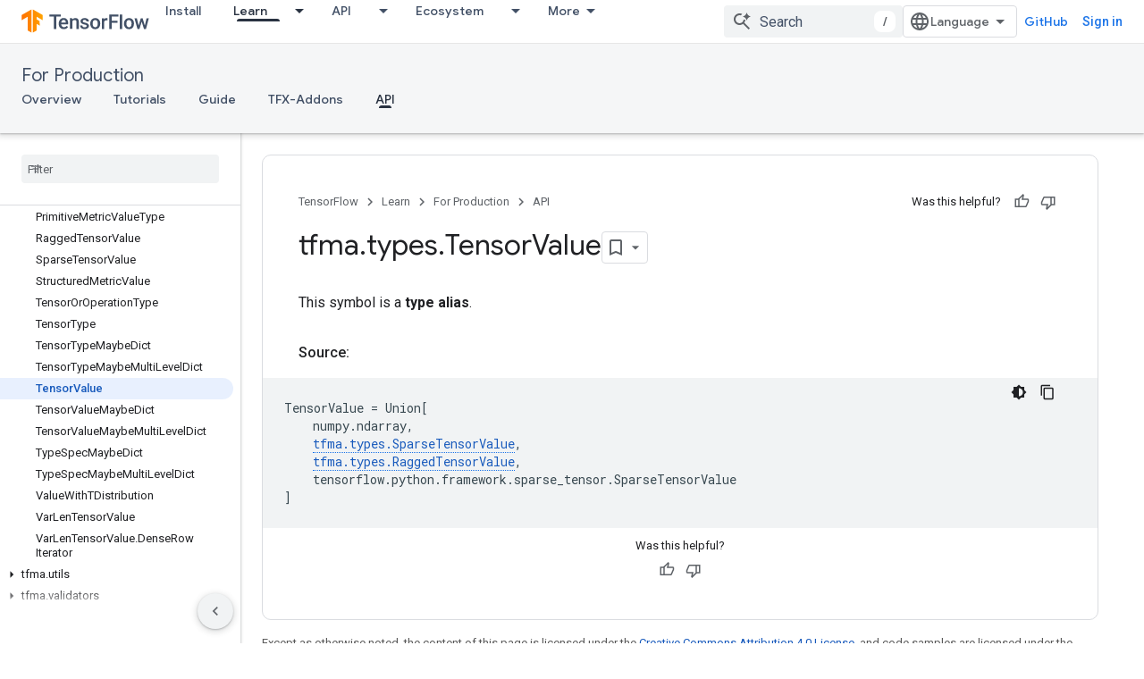

--- FILE ---
content_type: text/html; charset=utf-8
request_url: https://www.tensorflow.org/tfx/model_analysis/api_docs/python/tfma/types/TensorValue
body_size: 43750
content:









<!doctype html>
<html 
      lang="en"
      dir="ltr">
  <head>
    <meta name="google-signin-client-id" content="157101835696-ooapojlodmuabs2do2vuhhnf90bccmoi.apps.googleusercontent.com"><meta name="google-signin-scope"
          content="profile email https://www.googleapis.com/auth/developerprofiles https://www.googleapis.com/auth/developerprofiles.award"><meta property="og:site_name" content="TensorFlow">
    <meta property="og:type" content="website"><meta name="theme-color" content="#ff6f00"><meta charset="utf-8">
    <meta content="IE=Edge" http-equiv="X-UA-Compatible">
    <meta name="viewport" content="width=device-width, initial-scale=1">
    

    <link rel="manifest" href="/_pwa/tensorflow/manifest.json"
          crossorigin="use-credentials">
    <link rel="preconnect" href="//www.gstatic.com" crossorigin>
    <link rel="preconnect" href="//fonts.gstatic.com" crossorigin>
    <link rel="preconnect" href="//fonts.googleapis.com" crossorigin>
    <link rel="preconnect" href="//apis.google.com" crossorigin>
    <link rel="preconnect" href="//www.google-analytics.com" crossorigin><link rel="stylesheet" href="//fonts.googleapis.com/css?family=Google+Sans:400,500|Roboto:400,400italic,500,500italic,700,700italic|Roboto+Mono:400,500,700&display=swap">
      <link rel="stylesheet"
            href="//fonts.googleapis.com/css2?family=Material+Icons&family=Material+Symbols+Outlined&display=block"><link rel="stylesheet" href="https://www.gstatic.com/devrel-devsite/prod/v210625d4186b230b6e4f2892d2ebde056c890c9488f9b443a741ca79ae70171d/tensorflow/css/app.css">
      <link rel="shortcut icon" href="https://www.gstatic.com/devrel-devsite/prod/v210625d4186b230b6e4f2892d2ebde056c890c9488f9b443a741ca79ae70171d/tensorflow/images/favicon.png">
    <link rel="apple-touch-icon" href="https://www.gstatic.com/devrel-devsite/prod/v210625d4186b230b6e4f2892d2ebde056c890c9488f9b443a741ca79ae70171d/tensorflow/images/apple-touch-icon-180x180.png"><link rel="canonical" href="https://www.tensorflow.org/tfx/model_analysis/api_docs/python/tfma/types/TensorValue"><link rel="search" type="application/opensearchdescription+xml"
            title="TensorFlow" href="https://www.tensorflow.org/s/opensearch.xml">
      <link rel="alternate" hreflang="en"
          href="https://www.tensorflow.org/tfx/model_analysis/api_docs/python/tfma/types/TensorValue" /><link rel="alternate" hreflang="x-default" href="https://www.tensorflow.org/tfx/model_analysis/api_docs/python/tfma/types/TensorValue" /><title>tfma.types.TensorValue &nbsp;|&nbsp; TFX &nbsp;|&nbsp; TensorFlow</title>

<meta property="og:title" content="tfma.types.TensorValue &nbsp;|&nbsp; TFX &nbsp;|&nbsp; TensorFlow"><meta property="og:url" content="https://www.tensorflow.org/tfx/model_analysis/api_docs/python/tfma/types/TensorValue"><meta property="og:image" content="https://www.tensorflow.org/static/site-assets/images/project-logos/tensorflow-extended-tfx-logo-social.png">
  <meta property="og:image:width" content="1200">
  <meta property="og:image:height" content="675"><meta property="og:locale" content="en"><meta name="twitter:card" content="summary_large_image"><script type="application/ld+json">
  {
    "@context": "https://schema.org",
    "@type": "BreadcrumbList",
    "itemListElement": [{
      "@type": "ListItem",
      "position": 1,
      "name": "For Production",
      "item": "https://www.tensorflow.org/tfx"
    },{
      "@type": "ListItem",
      "position": 2,
      "name": "tfma.types.TensorValue",
      "item": "https://www.tensorflow.org/tfx/model_analysis/api_docs/python/tfma/types/TensorValue"
    }]
  }
  </script>
  

  

  

  

  


    
      <link rel="stylesheet" href="/extras.css"></head>
  <body class=""
        template="page"
        theme="tensorflow-theme"
        type="reference"
        
        
        
        layout="docs"
        
        
        
        
        
        display-toc
        pending>
  
    <devsite-progress type="indeterminate" id="app-progress"></devsite-progress>
  
  
    <a href="#main-content" class="skip-link button">
      
      Skip to main content
    </a>
    <section class="devsite-wrapper">
      <devsite-cookie-notification-bar></devsite-cookie-notification-bar><devsite-header role="banner">
  
    





















<div class="devsite-header--inner" data-nosnippet>
  <div class="devsite-top-logo-row-wrapper-wrapper">
    <div class="devsite-top-logo-row-wrapper">
      <div class="devsite-top-logo-row">
        <button type="button" id="devsite-hamburger-menu"
          class="devsite-header-icon-button button-flat material-icons gc-analytics-event"
          data-category="Site-Wide Custom Events"
          data-label="Navigation menu button"
          visually-hidden
          aria-label="Open menu">
        </button>
        
<div class="devsite-product-name-wrapper">

  <a href="/" class="devsite-site-logo-link gc-analytics-event"
   data-category="Site-Wide Custom Events" data-label="Site logo" track-type="globalNav"
   track-name="tensorFlow" track-metadata-position="nav"
   track-metadata-eventDetail="nav">
  
  <picture>
    
    <img src="https://www.gstatic.com/devrel-devsite/prod/v210625d4186b230b6e4f2892d2ebde056c890c9488f9b443a741ca79ae70171d/tensorflow/images/lockup.svg" class="devsite-site-logo" alt="TensorFlow">
  </picture>
  
</a>



  
  
  <span class="devsite-product-name">
    <ul class="devsite-breadcrumb-list"
  >
  
  <li class="devsite-breadcrumb-item
             ">
    
    
    
      
      
    
  </li>
  
</ul>
  </span>

</div>
        <div class="devsite-top-logo-row-middle">
          <div class="devsite-header-upper-tabs">
            
              
              
  <devsite-tabs class="upper-tabs">

    <nav class="devsite-tabs-wrapper" aria-label="Upper tabs">
      
        
          <tab  >
            
    <a href="https://www.tensorflow.org/install"
    class="devsite-tabs-content gc-analytics-event "
      track-metadata-eventdetail="https://www.tensorflow.org/install"
    
       track-type="nav"
       track-metadata-position="nav - install"
       track-metadata-module="primary nav"
       
       
         
           data-category="Site-Wide Custom Events"
         
           data-label="Tab: Install"
         
           track-name="install"
         
       >
    Install
  
    </a>
    
  
          </tab>
        
      
        
          <tab class="devsite-dropdown
    
    devsite-active
    
    ">
  
    <a href="https://www.tensorflow.org/learn"
    class="devsite-tabs-content gc-analytics-event "
      track-metadata-eventdetail="https://www.tensorflow.org/learn"
    
       track-type="nav"
       track-metadata-position="nav - learn"
       track-metadata-module="primary nav"
       aria-label="Learn, selected" 
       
         
           data-category="Site-Wide Custom Events"
         
           data-label="Tab: Learn"
         
           track-name="learn"
         
       >
    Learn
  
    </a>
    
      <button
         aria-haspopup="menu"
         aria-expanded="false"
         aria-label="Dropdown menu for Learn"
         track-type="nav"
         track-metadata-eventdetail="https://www.tensorflow.org/learn"
         track-metadata-position="nav - learn"
         track-metadata-module="primary nav"
         
          
            data-category="Site-Wide Custom Events"
          
            data-label="Tab: Learn"
          
            track-name="learn"
          
        
         class="devsite-tabs-dropdown-toggle devsite-icon devsite-icon-arrow-drop-down"></button>
    
  
  <div class="devsite-tabs-dropdown" role="menu" aria-label="submenu" hidden>
    
    <div class="devsite-tabs-dropdown-content">
      
        <div class="devsite-tabs-dropdown-column
                    tfo-menu-column-learn">
          
            <ul class="devsite-tabs-dropdown-section
                       ">
              
              
              
                <li class="devsite-nav-item">
                  <a href="https://www.tensorflow.org/learn"
                    
                     track-type="nav"
                     track-metadata-eventdetail="https://www.tensorflow.org/learn"
                     track-metadata-position="nav - learn"
                     track-metadata-module="tertiary nav"
                     
                     tooltip
                  >
                    
                    <div class="devsite-nav-item-title">
                      Introduction
                    </div>
                    
                    <div class="devsite-nav-item-description">
                      New to TensorFlow?
                    </div>
                    
                  </a>
                </li>
              
                <li class="devsite-nav-item">
                  <a href="https://www.tensorflow.org/tutorials"
                    
                     track-type="nav"
                     track-metadata-eventdetail="https://www.tensorflow.org/tutorials"
                     track-metadata-position="nav - learn"
                     track-metadata-module="tertiary nav"
                     
                     tooltip
                  >
                    
                    <div class="devsite-nav-item-title">
                      Tutorials
                    </div>
                    
                    <div class="devsite-nav-item-description">
                      Learn how to use TensorFlow with end-to-end examples
                    </div>
                    
                  </a>
                </li>
              
                <li class="devsite-nav-item">
                  <a href="https://www.tensorflow.org/guide"
                    
                     track-type="nav"
                     track-metadata-eventdetail="https://www.tensorflow.org/guide"
                     track-metadata-position="nav - learn"
                     track-metadata-module="tertiary nav"
                     
                     tooltip
                  >
                    
                    <div class="devsite-nav-item-title">
                      Guide
                    </div>
                    
                    <div class="devsite-nav-item-description">
                      Learn framework concepts and components
                    </div>
                    
                  </a>
                </li>
              
                <li class="devsite-nav-item">
                  <a href="https://www.tensorflow.org/resources/learn-ml"
                    
                     track-type="nav"
                     track-metadata-eventdetail="https://www.tensorflow.org/resources/learn-ml"
                     track-metadata-position="nav - learn"
                     track-metadata-module="tertiary nav"
                     
                     tooltip
                  >
                    
                    <div class="devsite-nav-item-title">
                      Learn ML
                    </div>
                    
                    <div class="devsite-nav-item-description">
                      Educational resources to master your path with TensorFlow
                    </div>
                    
                  </a>
                </li>
              
            </ul>
          
        </div>
      
    </div>
  </div>
</tab>
        
      
        
          <tab class="devsite-dropdown
    
    
    
    ">
  
    <a href="https://www.tensorflow.org/api"
    class="devsite-tabs-content gc-analytics-event "
      track-metadata-eventdetail="https://www.tensorflow.org/api"
    
       track-type="nav"
       track-metadata-position="nav - api"
       track-metadata-module="primary nav"
       
       
         
           data-category="Site-Wide Custom Events"
         
           data-label="Tab: API"
         
           track-name="api"
         
       >
    API
  
    </a>
    
      <button
         aria-haspopup="menu"
         aria-expanded="false"
         aria-label="Dropdown menu for API"
         track-type="nav"
         track-metadata-eventdetail="https://www.tensorflow.org/api"
         track-metadata-position="nav - api"
         track-metadata-module="primary nav"
         
          
            data-category="Site-Wide Custom Events"
          
            data-label="Tab: API"
          
            track-name="api"
          
        
         class="devsite-tabs-dropdown-toggle devsite-icon devsite-icon-arrow-drop-down"></button>
    
  
  <div class="devsite-tabs-dropdown" role="menu" aria-label="submenu" hidden>
    
    <div class="devsite-tabs-dropdown-content">
      
        <div class="devsite-tabs-dropdown-column
                    ">
          
            <ul class="devsite-tabs-dropdown-section
                       ">
              
              
              
                <li class="devsite-nav-item">
                  <a href="https://www.tensorflow.org/api/stable"
                    
                     track-type="nav"
                     track-metadata-eventdetail="https://www.tensorflow.org/api/stable"
                     track-metadata-position="nav - api"
                     track-metadata-module="tertiary nav"
                     
                     tooltip
                  >
                    
                    <div class="devsite-nav-item-title">
                      TensorFlow (v2.16.1)
                    </div>
                    
                  </a>
                </li>
              
                <li class="devsite-nav-item">
                  <a href="https://www.tensorflow.org/versions"
                    
                     track-type="nav"
                     track-metadata-eventdetail="https://www.tensorflow.org/versions"
                     track-metadata-position="nav - api"
                     track-metadata-module="tertiary nav"
                     
                     tooltip
                  >
                    
                    <div class="devsite-nav-item-title">
                      Versions…
                    </div>
                    
                  </a>
                </li>
              
            </ul>
          
        </div>
      
        <div class="devsite-tabs-dropdown-column
                    ">
          
            <ul class="devsite-tabs-dropdown-section
                       ">
              
              
              
                <li class="devsite-nav-item">
                  <a href="https://js.tensorflow.org/api/latest/"
                    
                     track-type="nav"
                     track-metadata-eventdetail="https://js.tensorflow.org/api/latest/"
                     track-metadata-position="nav - api"
                     track-metadata-module="tertiary nav"
                     
                     tooltip
                  >
                    
                    <div class="devsite-nav-item-title">
                      TensorFlow.js
                    </div>
                    
                  </a>
                </li>
              
                <li class="devsite-nav-item">
                  <a href="https://www.tensorflow.org/lite/api_docs"
                    
                     track-type="nav"
                     track-metadata-eventdetail="https://www.tensorflow.org/lite/api_docs"
                     track-metadata-position="nav - api"
                     track-metadata-module="tertiary nav"
                     
                     tooltip
                  >
                    
                    <div class="devsite-nav-item-title">
                      TensorFlow Lite
                    </div>
                    
                  </a>
                </li>
              
                <li class="devsite-nav-item">
                  <a href="https://www.tensorflow.org/tfx/api_docs"
                    
                     track-type="nav"
                     track-metadata-eventdetail="https://www.tensorflow.org/tfx/api_docs"
                     track-metadata-position="nav - api"
                     track-metadata-module="tertiary nav"
                     
                     tooltip
                  >
                    
                    <div class="devsite-nav-item-title">
                      TFX
                    </div>
                    
                  </a>
                </li>
              
            </ul>
          
        </div>
      
    </div>
  </div>
</tab>
        
      
        
          <tab class="devsite-dropdown
    
    
    
    ">
  
    <a href="https://www.tensorflow.org/resources/models-datasets"
    class="devsite-tabs-content gc-analytics-event "
      track-metadata-eventdetail="https://www.tensorflow.org/resources/models-datasets"
    
       track-type="nav"
       track-metadata-position="nav - ecosystem"
       track-metadata-module="primary nav"
       
       
         
           data-category="Site-Wide Custom Events"
         
           data-label="Tab: Ecosystem"
         
           track-name="ecosystem"
         
       >
    Ecosystem
  
    </a>
    
      <button
         aria-haspopup="menu"
         aria-expanded="false"
         aria-label="Dropdown menu for Ecosystem"
         track-type="nav"
         track-metadata-eventdetail="https://www.tensorflow.org/resources/models-datasets"
         track-metadata-position="nav - ecosystem"
         track-metadata-module="primary nav"
         
          
            data-category="Site-Wide Custom Events"
          
            data-label="Tab: Ecosystem"
          
            track-name="ecosystem"
          
        
         class="devsite-tabs-dropdown-toggle devsite-icon devsite-icon-arrow-drop-down"></button>
    
  
  <div class="devsite-tabs-dropdown" role="menu" aria-label="submenu" hidden>
    
    <div class="devsite-tabs-dropdown-content">
      
        <div class="devsite-tabs-dropdown-column
                    ">
          
            <ul class="devsite-tabs-dropdown-section
                       ">
              
                <li class="devsite-nav-title" role="heading" tooltip>LIBRARIES</li>
              
              
              
                <li class="devsite-nav-item">
                  <a href="https://www.tensorflow.org/js"
                    
                     track-type="nav"
                     track-metadata-eventdetail="https://www.tensorflow.org/js"
                     track-metadata-position="nav - ecosystem"
                     track-metadata-module="tertiary nav"
                     
                       track-metadata-module_headline="libraries"
                     
                     tooltip
                  >
                    
                    <div class="devsite-nav-item-title">
                      TensorFlow.js
                    </div>
                    
                    <div class="devsite-nav-item-description">
                      Develop web ML applications in JavaScript
                    </div>
                    
                  </a>
                </li>
              
                <li class="devsite-nav-item">
                  <a href="https://www.tensorflow.org/lite"
                    
                     track-type="nav"
                     track-metadata-eventdetail="https://www.tensorflow.org/lite"
                     track-metadata-position="nav - ecosystem"
                     track-metadata-module="tertiary nav"
                     
                       track-metadata-module_headline="libraries"
                     
                     tooltip
                  >
                    
                    <div class="devsite-nav-item-title">
                      TensorFlow Lite
                    </div>
                    
                    <div class="devsite-nav-item-description">
                      Deploy ML on mobile, microcontrollers and other edge devices
                    </div>
                    
                  </a>
                </li>
              
                <li class="devsite-nav-item">
                  <a href="https://www.tensorflow.org/tfx"
                    
                     track-type="nav"
                     track-metadata-eventdetail="https://www.tensorflow.org/tfx"
                     track-metadata-position="nav - ecosystem"
                     track-metadata-module="tertiary nav"
                     
                       track-metadata-module_headline="libraries"
                     
                     tooltip
                  >
                    
                    <div class="devsite-nav-item-title">
                      TFX
                    </div>
                    
                    <div class="devsite-nav-item-description">
                      Build production ML pipelines
                    </div>
                    
                  </a>
                </li>
              
                <li class="devsite-nav-item">
                  <a href="https://www.tensorflow.org/resources/libraries-extensions"
                    
                     track-type="nav"
                     track-metadata-eventdetail="https://www.tensorflow.org/resources/libraries-extensions"
                     track-metadata-position="nav - ecosystem"
                     track-metadata-module="tertiary nav"
                     
                       track-metadata-module_headline="libraries"
                     
                     tooltip
                  >
                    
                    <div class="devsite-nav-item-title">
                      All libraries
                    </div>
                    
                    <div class="devsite-nav-item-description">
                      Create advanced models and extend TensorFlow
                    </div>
                    
                  </a>
                </li>
              
            </ul>
          
        </div>
      
        <div class="devsite-tabs-dropdown-column
                    ">
          
            <ul class="devsite-tabs-dropdown-section
                       ">
              
                <li class="devsite-nav-title" role="heading" tooltip>RESOURCES</li>
              
              
              
                <li class="devsite-nav-item">
                  <a href="https://www.tensorflow.org/resources/models-datasets"
                    
                     track-type="nav"
                     track-metadata-eventdetail="https://www.tensorflow.org/resources/models-datasets"
                     track-metadata-position="nav - ecosystem"
                     track-metadata-module="tertiary nav"
                     
                       track-metadata-module_headline="resources"
                     
                     tooltip
                  >
                    
                    <div class="devsite-nav-item-title">
                      Models & datasets
                    </div>
                    
                    <div class="devsite-nav-item-description">
                      Pre-trained models and datasets built by Google and the community
                    </div>
                    
                  </a>
                </li>
              
                <li class="devsite-nav-item">
                  <a href="https://www.tensorflow.org/resources/tools"
                    
                     track-type="nav"
                     track-metadata-eventdetail="https://www.tensorflow.org/resources/tools"
                     track-metadata-position="nav - ecosystem"
                     track-metadata-module="tertiary nav"
                     
                       track-metadata-module_headline="resources"
                     
                     tooltip
                  >
                    
                    <div class="devsite-nav-item-title">
                      Tools
                    </div>
                    
                    <div class="devsite-nav-item-description">
                      Tools to support and accelerate TensorFlow workflows
                    </div>
                    
                  </a>
                </li>
              
                <li class="devsite-nav-item">
                  <a href="https://www.tensorflow.org/responsible_ai"
                    
                     track-type="nav"
                     track-metadata-eventdetail="https://www.tensorflow.org/responsible_ai"
                     track-metadata-position="nav - ecosystem"
                     track-metadata-module="tertiary nav"
                     
                       track-metadata-module_headline="resources"
                     
                     tooltip
                  >
                    
                    <div class="devsite-nav-item-title">
                      Responsible AI
                    </div>
                    
                    <div class="devsite-nav-item-description">
                      Resources for every stage of the ML workflow
                    </div>
                    
                  </a>
                </li>
              
                <li class="devsite-nav-item">
                  <a href="https://www.tensorflow.org/resources/recommendation-systems"
                    
                     track-type="nav"
                     track-metadata-eventdetail="https://www.tensorflow.org/resources/recommendation-systems"
                     track-metadata-position="nav - ecosystem"
                     track-metadata-module="tertiary nav"
                     
                       track-metadata-module_headline="resources"
                     
                     tooltip
                  >
                    
                    <div class="devsite-nav-item-title">
                      Recommendation systems
                    </div>
                    
                    <div class="devsite-nav-item-description">
                      Build recommendation systems with open source tools
                    </div>
                    
                  </a>
                </li>
              
            </ul>
          
        </div>
      
    </div>
  </div>
</tab>
        
      
        
          <tab class="devsite-dropdown
    
    
    
    ">
  
    <a href="https://www.tensorflow.org/community"
    class="devsite-tabs-content gc-analytics-event "
      track-metadata-eventdetail="https://www.tensorflow.org/community"
    
       track-type="nav"
       track-metadata-position="nav - community"
       track-metadata-module="primary nav"
       
       
         
           data-category="Site-Wide Custom Events"
         
           data-label="Tab: Community"
         
           track-name="community"
         
       >
    Community
  
    </a>
    
      <button
         aria-haspopup="menu"
         aria-expanded="false"
         aria-label="Dropdown menu for Community"
         track-type="nav"
         track-metadata-eventdetail="https://www.tensorflow.org/community"
         track-metadata-position="nav - community"
         track-metadata-module="primary nav"
         
          
            data-category="Site-Wide Custom Events"
          
            data-label="Tab: Community"
          
            track-name="community"
          
        
         class="devsite-tabs-dropdown-toggle devsite-icon devsite-icon-arrow-drop-down"></button>
    
  
  <div class="devsite-tabs-dropdown" role="menu" aria-label="submenu" hidden>
    
    <div class="devsite-tabs-dropdown-content">
      
        <div class="devsite-tabs-dropdown-column
                    ">
          
            <ul class="devsite-tabs-dropdown-section
                       ">
              
              
              
                <li class="devsite-nav-item">
                  <a href="https://www.tensorflow.org/community/groups"
                    
                     track-type="nav"
                     track-metadata-eventdetail="https://www.tensorflow.org/community/groups"
                     track-metadata-position="nav - community"
                     track-metadata-module="tertiary nav"
                     
                     tooltip
                  >
                    
                    <div class="devsite-nav-item-title">
                      Groups
                    </div>
                    
                    <div class="devsite-nav-item-description">
                      User groups, interest groups and mailing lists
                    </div>
                    
                  </a>
                </li>
              
                <li class="devsite-nav-item">
                  <a href="https://www.tensorflow.org/community/contribute"
                    
                     track-type="nav"
                     track-metadata-eventdetail="https://www.tensorflow.org/community/contribute"
                     track-metadata-position="nav - community"
                     track-metadata-module="tertiary nav"
                     
                     tooltip
                  >
                    
                    <div class="devsite-nav-item-title">
                      Contribute
                    </div>
                    
                    <div class="devsite-nav-item-description">
                      Guide for contributing to code and documentation
                    </div>
                    
                  </a>
                </li>
              
                <li class="devsite-nav-item">
                  <a href="https://blog.tensorflow.org/"
                    
                     track-type="nav"
                     track-metadata-eventdetail="https://blog.tensorflow.org/"
                     track-metadata-position="nav - community"
                     track-metadata-module="tertiary nav"
                     
                     tooltip
                  >
                    
                    <div class="devsite-nav-item-title">
                      Blog
                    </div>
                    
                    <div class="devsite-nav-item-description">
                      Stay up to date with all things TensorFlow
                    </div>
                    
                  </a>
                </li>
              
                <li class="devsite-nav-item">
                  <a href="https://discuss.tensorflow.org"
                    
                     track-type="nav"
                     track-metadata-eventdetail="https://discuss.tensorflow.org"
                     track-metadata-position="nav - community"
                     track-metadata-module="tertiary nav"
                     
                     tooltip
                  >
                    
                    <div class="devsite-nav-item-title">
                      Forum
                    </div>
                    
                    <div class="devsite-nav-item-description">
                      Discussion platform for the TensorFlow community
                    </div>
                    
                  </a>
                </li>
              
            </ul>
          
        </div>
      
    </div>
  </div>
</tab>
        
      
        
          <tab class="devsite-dropdown
    
    
    
    ">
  
    <a href="https://www.tensorflow.org/about"
    class="devsite-tabs-content gc-analytics-event "
      track-metadata-eventdetail="https://www.tensorflow.org/about"
    
       track-type="nav"
       track-metadata-position="nav - why tensorflow"
       track-metadata-module="primary nav"
       
       
         
           data-category="Site-Wide Custom Events"
         
           data-label="Tab: Why TensorFlow"
         
           track-name="why tensorflow"
         
       >
    Why TensorFlow
  
    </a>
    
      <button
         aria-haspopup="menu"
         aria-expanded="false"
         aria-label="Dropdown menu for Why TensorFlow"
         track-type="nav"
         track-metadata-eventdetail="https://www.tensorflow.org/about"
         track-metadata-position="nav - why tensorflow"
         track-metadata-module="primary nav"
         
          
            data-category="Site-Wide Custom Events"
          
            data-label="Tab: Why TensorFlow"
          
            track-name="why tensorflow"
          
        
         class="devsite-tabs-dropdown-toggle devsite-icon devsite-icon-arrow-drop-down"></button>
    
  
  <div class="devsite-tabs-dropdown" role="menu" aria-label="submenu" hidden>
    
    <div class="devsite-tabs-dropdown-content">
      
        <div class="devsite-tabs-dropdown-column
                    ">
          
            <ul class="devsite-tabs-dropdown-section
                       ">
              
              
              
                <li class="devsite-nav-item">
                  <a href="https://www.tensorflow.org/about"
                    
                     track-type="nav"
                     track-metadata-eventdetail="https://www.tensorflow.org/about"
                     track-metadata-position="nav - why tensorflow"
                     track-metadata-module="tertiary nav"
                     
                     tooltip
                  >
                    
                    <div class="devsite-nav-item-title">
                      About
                    </div>
                    
                  </a>
                </li>
              
                <li class="devsite-nav-item">
                  <a href="https://www.tensorflow.org/about/case-studies"
                    
                     track-type="nav"
                     track-metadata-eventdetail="https://www.tensorflow.org/about/case-studies"
                     track-metadata-position="nav - why tensorflow"
                     track-metadata-module="tertiary nav"
                     
                     tooltip
                  >
                    
                    <div class="devsite-nav-item-title">
                      Case studies
                    </div>
                    
                  </a>
                </li>
              
            </ul>
          
        </div>
      
    </div>
  </div>
</tab>
        
      
    </nav>

  </devsite-tabs>

            
           </div>
          
<devsite-search
    enable-signin
    enable-search
    enable-suggestions
      enable-query-completion
    
    enable-search-summaries
    project-name="TFX"
    tenant-name="TensorFlow"
    
    
    
    
    
    >
  <form class="devsite-search-form" action="https://www.tensorflow.org/s/results" method="GET">
    <div class="devsite-search-container">
      <button type="button"
              search-open
              class="devsite-search-button devsite-header-icon-button button-flat material-icons"
              
              aria-label="Open search"></button>
      <div class="devsite-searchbox">
        <input
          aria-activedescendant=""
          aria-autocomplete="list"
          
          aria-label="Search"
          aria-expanded="false"
          aria-haspopup="listbox"
          autocomplete="off"
          class="devsite-search-field devsite-search-query"
          name="q"
          
          placeholder="Search"
          role="combobox"
          type="text"
          value=""
          >
          <div class="devsite-search-image material-icons" aria-hidden="true">
            
              <svg class="devsite-search-ai-image" width="24" height="24" viewBox="0 0 24 24" fill="none" xmlns="http://www.w3.org/2000/svg">
                  <g clip-path="url(#clip0_6641_386)">
                    <path d="M19.6 21L13.3 14.7C12.8 15.1 12.225 15.4167 11.575 15.65C10.925 15.8833 10.2333 16 9.5 16C7.68333 16 6.14167 15.375 4.875 14.125C3.625 12.8583 3 11.3167 3 9.5C3 7.68333 3.625 6.15 4.875 4.9C6.14167 3.63333 7.68333 3 9.5 3C10.0167 3 10.5167 3.05833 11 3.175C11.4833 3.275 11.9417 3.43333 12.375 3.65L10.825 5.2C10.6083 5.13333 10.3917 5.08333 10.175 5.05C9.95833 5.01667 9.73333 5 9.5 5C8.25 5 7.18333 5.44167 6.3 6.325C5.43333 7.19167 5 8.25 5 9.5C5 10.75 5.43333 11.8167 6.3 12.7C7.18333 13.5667 8.25 14 9.5 14C10.6667 14 11.6667 13.625 12.5 12.875C13.35 12.1083 13.8417 11.15 13.975 10H15.975C15.925 10.6333 15.7833 11.2333 15.55 11.8C15.3333 12.3667 15.05 12.8667 14.7 13.3L21 19.6L19.6 21ZM17.5 12C17.5 10.4667 16.9667 9.16667 15.9 8.1C14.8333 7.03333 13.5333 6.5 12 6.5C13.5333 6.5 14.8333 5.96667 15.9 4.9C16.9667 3.83333 17.5 2.53333 17.5 0.999999C17.5 2.53333 18.0333 3.83333 19.1 4.9C20.1667 5.96667 21.4667 6.5 23 6.5C21.4667 6.5 20.1667 7.03333 19.1 8.1C18.0333 9.16667 17.5 10.4667 17.5 12Z" fill="#5F6368"/>
                  </g>
                <defs>
                <clipPath id="clip0_6641_386">
                <rect width="24" height="24" fill="white"/>
                </clipPath>
                </defs>
              </svg>
            
          </div>
          <div class="devsite-search-shortcut-icon-container" aria-hidden="true">
            <kbd class="devsite-search-shortcut-icon">/</kbd>
          </div>
      </div>
    </div>
  </form>
  <button type="button"
          search-close
          class="devsite-search-button devsite-header-icon-button button-flat material-icons"
          
          aria-label="Close search"></button>
</devsite-search>

        </div>

        

          

          

          

          
<devsite-language-selector>
  <ul role="presentation">
    
    
    <li role="presentation">
      <a role="menuitem" lang="en"
        >English</a>
    </li>
    
    <li role="presentation">
      <a role="menuitem" lang="zh_cn"
        >中文 – 简体</a>
    </li>
    
  </ul>
</devsite-language-selector>


          
            <a class="devsite-header-link devsite-top-button button gc-analytics-event "
    href="//github.com/tensorflow"
    data-category="Site-Wide Custom Events"
    data-label="Site header link: GitHub"
    >
  GitHub
</a>
          

        

        
          <devsite-user 
                        
                        
                          enable-profiles
                        
                        
                        id="devsite-user">
            
              
              <span class="button devsite-top-button" aria-hidden="true" visually-hidden>Sign in</span>
            
          </devsite-user>
        
        
        
      </div>
    </div>
  </div>



  <div class="devsite-collapsible-section
    ">
    <div class="devsite-header-background">
      
        
          <div class="devsite-product-id-row"
           >
            <div class="devsite-product-description-row">
              
                
                <div class="devsite-product-id">
                  
                  
                  
                    <ul class="devsite-breadcrumb-list"
  >
  
  <li class="devsite-breadcrumb-item
             ">
    
    
    
      
  <a href="https://www.tensorflow.org/tfx"
      
        class="devsite-breadcrumb-link gc-analytics-event"
      
        data-category="Site-Wide Custom Events"
      
        data-label="Lower Header"
      
        data-value="1"
      
        track-type="globalNav"
      
        track-name="breadcrumb"
      
        track-metadata-position="1"
      
        track-metadata-eventdetail="TFX"
      
    >
    
        For Production
      
  </a>
  
    
  </li>
  
</ul>
                </div>
                
              
              
            </div>
            
          </div>
          
        
      
      
        <div class="devsite-doc-set-nav-row">
          
          
            
            
  <devsite-tabs class="lower-tabs">

    <nav class="devsite-tabs-wrapper" aria-label="Lower tabs">
      
        
          <tab  >
            
    <a href="https://www.tensorflow.org/tfx"
    class="devsite-tabs-content gc-analytics-event "
      track-metadata-eventdetail="https://www.tensorflow.org/tfx"
    
       track-type="nav"
       track-metadata-position="nav - overview"
       track-metadata-module="primary nav"
       
       
         
           data-category="Site-Wide Custom Events"
         
           data-label="Tab: Overview"
         
           track-name="overview"
         
       >
    Overview
  
    </a>
    
  
          </tab>
        
      
        
          <tab  >
            
    <a href="https://www.tensorflow.org/tfx/tutorials"
    class="devsite-tabs-content gc-analytics-event "
      track-metadata-eventdetail="https://www.tensorflow.org/tfx/tutorials"
    
       track-type="nav"
       track-metadata-position="nav - tutorials"
       track-metadata-module="primary nav"
       
       
         
           data-category="Site-Wide Custom Events"
         
           data-label="Tab: Tutorials"
         
           track-name="tutorials"
         
       >
    Tutorials
  
    </a>
    
  
          </tab>
        
      
        
          <tab  >
            
    <a href="https://www.tensorflow.org/tfx/guide"
    class="devsite-tabs-content gc-analytics-event "
      track-metadata-eventdetail="https://www.tensorflow.org/tfx/guide"
    
       track-type="nav"
       track-metadata-position="nav - guide"
       track-metadata-module="primary nav"
       
       
         
           data-category="Site-Wide Custom Events"
         
           data-label="Tab: Guide"
         
           track-name="guide"
         
       >
    Guide
  
    </a>
    
  
          </tab>
        
      
        
          <tab  >
            
    <a href="https://www.tensorflow.org/tfx/addons"
    class="devsite-tabs-content gc-analytics-event "
      track-metadata-eventdetail="https://www.tensorflow.org/tfx/addons"
    
       track-type="nav"
       track-metadata-position="nav - tfx-addons"
       track-metadata-module="primary nav"
       
       
         
           data-category="Site-Wide Custom Events"
         
           data-label="Tab: TFX-Addons"
         
           track-name="tfx-addons"
         
       >
    TFX-Addons
  
    </a>
    
  
          </tab>
        
      
        
          <tab  class="devsite-active">
            
    <a href="https://www.tensorflow.org/tfx/api_overview"
    class="devsite-tabs-content gc-analytics-event "
      track-metadata-eventdetail="https://www.tensorflow.org/tfx/api_overview"
    
       track-type="nav"
       track-metadata-position="nav - api"
       track-metadata-module="primary nav"
       aria-label="API, selected" 
       
         
           data-category="Site-Wide Custom Events"
         
           data-label="Tab: API"
         
           track-name="api"
         
       >
    API
  
    </a>
    
  
          </tab>
        
      
    </nav>

  </devsite-tabs>

          
          
        </div>
      
    </div>
  </div>

</div>



  

  
</devsite-header>
      <devsite-book-nav scrollbars >
        
          





















<div class="devsite-book-nav-filter"
     >
  <span class="filter-list-icon material-icons" aria-hidden="true"></span>
  <input type="text"
         placeholder="Filter"
         
         aria-label="Type to filter"
         role="searchbox">
  
  <span class="filter-clear-button hidden"
        data-title="Clear filter"
        aria-label="Clear filter"
        role="button"
        tabindex="0"></span>
</div>

<nav class="devsite-book-nav devsite-nav nocontent"
     aria-label="Side menu">
  <div class="devsite-mobile-header">
    <button type="button"
            id="devsite-close-nav"
            class="devsite-header-icon-button button-flat material-icons gc-analytics-event"
            data-category="Site-Wide Custom Events"
            data-label="Close navigation"
            aria-label="Close navigation">
    </button>
    <div class="devsite-product-name-wrapper">

  <a href="/" class="devsite-site-logo-link gc-analytics-event"
   data-category="Site-Wide Custom Events" data-label="Site logo" track-type="globalNav"
   track-name="tensorFlow" track-metadata-position="nav"
   track-metadata-eventDetail="nav">
  
  <picture>
    
    <img src="https://www.gstatic.com/devrel-devsite/prod/v210625d4186b230b6e4f2892d2ebde056c890c9488f9b443a741ca79ae70171d/tensorflow/images/lockup.svg" class="devsite-site-logo" alt="TensorFlow">
  </picture>
  
</a>


  
      <span class="devsite-product-name">
        
        
        <ul class="devsite-breadcrumb-list"
  >
  
  <li class="devsite-breadcrumb-item
             ">
    
    
    
      
      
    
  </li>
  
</ul>
      </span>
    

</div>
  </div>

  <div class="devsite-book-nav-wrapper">
    <div class="devsite-mobile-nav-top">
      
        <ul class="devsite-nav-list">
          
            <li class="devsite-nav-item">
              
  
  <a href="/install"
    
       class="devsite-nav-title gc-analytics-event
              devsite-nav-has-children
              "
    

    
      
        data-category="Site-Wide Custom Events"
      
        data-label="Tab: Install"
      
        track-name="install"
      
    
     data-category="Site-Wide Custom Events"
     data-label="Responsive Tab: Install"
     track-type="globalNav"
     track-metadata-eventDetail="globalMenu"
     track-metadata-position="nav">
  
    <span class="devsite-nav-text" tooltip >
      Install
   </span>
    
    <span class="devsite-nav-icon material-icons" data-icon="forward"
          >
    </span>
    
  
  </a>
  

  
              
            </li>
          
            <li class="devsite-nav-item">
              
  
  <a href="/learn"
    
       class="devsite-nav-title gc-analytics-event
              
              devsite-nav-active"
    

    
      
        data-category="Site-Wide Custom Events"
      
        data-label="Tab: Learn"
      
        track-name="learn"
      
    
     data-category="Site-Wide Custom Events"
     data-label="Responsive Tab: Learn"
     track-type="globalNav"
     track-metadata-eventDetail="globalMenu"
     track-metadata-position="nav">
  
    <span class="devsite-nav-text" tooltip >
      Learn
   </span>
    
  
  </a>
  

  
    <ul class="devsite-nav-responsive-tabs devsite-nav-has-menu
               ">
      
<li class="devsite-nav-item">

  
  <span
    
       class="devsite-nav-title"
       tooltip
    
    
      
        data-category="Site-Wide Custom Events"
      
        data-label="Tab: Learn"
      
        track-name="learn"
      
    >
  
    <span class="devsite-nav-text" tooltip menu="Learn">
      More
   </span>
    
    <span class="devsite-nav-icon material-icons" data-icon="forward"
          menu="Learn">
    </span>
    
  
  </span>
  

</li>

    </ul>
  
              
                <ul class="devsite-nav-responsive-tabs">
                  
                    
                    
                    
                    <li class="devsite-nav-item">
                      
  
  <a href="/tfx"
    
       class="devsite-nav-title gc-analytics-event
              
              "
    

    
      
        data-category="Site-Wide Custom Events"
      
        data-label="Tab: Overview"
      
        track-name="overview"
      
    
     data-category="Site-Wide Custom Events"
     data-label="Responsive Tab: Overview"
     track-type="globalNav"
     track-metadata-eventDetail="globalMenu"
     track-metadata-position="nav">
  
    <span class="devsite-nav-text" tooltip >
      Overview
   </span>
    
  
  </a>
  

  
                    </li>
                  
                    
                    
                    
                    <li class="devsite-nav-item">
                      
  
  <a href="/tfx/tutorials"
    
       class="devsite-nav-title gc-analytics-event
              devsite-nav-has-children
              "
    

    
      
        data-category="Site-Wide Custom Events"
      
        data-label="Tab: Tutorials"
      
        track-name="tutorials"
      
    
     data-category="Site-Wide Custom Events"
     data-label="Responsive Tab: Tutorials"
     track-type="globalNav"
     track-metadata-eventDetail="globalMenu"
     track-metadata-position="nav">
  
    <span class="devsite-nav-text" tooltip >
      Tutorials
   </span>
    
    <span class="devsite-nav-icon material-icons" data-icon="forward"
          >
    </span>
    
  
  </a>
  

  
                    </li>
                  
                    
                    
                    
                    <li class="devsite-nav-item">
                      
  
  <a href="/tfx/guide"
    
       class="devsite-nav-title gc-analytics-event
              devsite-nav-has-children
              "
    

    
      
        data-category="Site-Wide Custom Events"
      
        data-label="Tab: Guide"
      
        track-name="guide"
      
    
     data-category="Site-Wide Custom Events"
     data-label="Responsive Tab: Guide"
     track-type="globalNav"
     track-metadata-eventDetail="globalMenu"
     track-metadata-position="nav">
  
    <span class="devsite-nav-text" tooltip >
      Guide
   </span>
    
    <span class="devsite-nav-icon material-icons" data-icon="forward"
          >
    </span>
    
  
  </a>
  

  
                    </li>
                  
                    
                    
                    
                    <li class="devsite-nav-item">
                      
  
  <a href="/tfx/addons"
    
       class="devsite-nav-title gc-analytics-event
              
              "
    

    
      
        data-category="Site-Wide Custom Events"
      
        data-label="Tab: TFX-Addons"
      
        track-name="tfx-addons"
      
    
     data-category="Site-Wide Custom Events"
     data-label="Responsive Tab: TFX-Addons"
     track-type="globalNav"
     track-metadata-eventDetail="globalMenu"
     track-metadata-position="nav">
  
    <span class="devsite-nav-text" tooltip >
      TFX-Addons
   </span>
    
  
  </a>
  

  
                    </li>
                  
                    
                    
                    
                    <li class="devsite-nav-item">
                      
  
  <a href="/tfx/api_overview"
    
       class="devsite-nav-title gc-analytics-event
              devsite-nav-has-children
              devsite-nav-active"
    

    
      
        data-category="Site-Wide Custom Events"
      
        data-label="Tab: API"
      
        track-name="api"
      
    
     data-category="Site-Wide Custom Events"
     data-label="Responsive Tab: API"
     track-type="globalNav"
     track-metadata-eventDetail="globalMenu"
     track-metadata-position="nav">
  
    <span class="devsite-nav-text" tooltip menu="_book">
      API
   </span>
    
    <span class="devsite-nav-icon material-icons" data-icon="forward"
          menu="_book">
    </span>
    
  
  </a>
  

  
                    </li>
                  
                </ul>
              
            </li>
          
            <li class="devsite-nav-item">
              
  
  <a href="/api"
    
       class="devsite-nav-title gc-analytics-event
              
              "
    

    
      
        data-category="Site-Wide Custom Events"
      
        data-label="Tab: API"
      
        track-name="api"
      
    
     data-category="Site-Wide Custom Events"
     data-label="Responsive Tab: API"
     track-type="globalNav"
     track-metadata-eventDetail="globalMenu"
     track-metadata-position="nav">
  
    <span class="devsite-nav-text" tooltip >
      API
   </span>
    
  
  </a>
  

  
    <ul class="devsite-nav-responsive-tabs devsite-nav-has-menu
               ">
      
<li class="devsite-nav-item">

  
  <span
    
       class="devsite-nav-title"
       tooltip
    
    
      
        data-category="Site-Wide Custom Events"
      
        data-label="Tab: API"
      
        track-name="api"
      
    >
  
    <span class="devsite-nav-text" tooltip menu="API">
      More
   </span>
    
    <span class="devsite-nav-icon material-icons" data-icon="forward"
          menu="API">
    </span>
    
  
  </span>
  

</li>

    </ul>
  
              
            </li>
          
            <li class="devsite-nav-item">
              
  
  <a href="/resources/models-datasets"
    
       class="devsite-nav-title gc-analytics-event
              
              "
    

    
      
        data-category="Site-Wide Custom Events"
      
        data-label="Tab: Ecosystem"
      
        track-name="ecosystem"
      
    
     data-category="Site-Wide Custom Events"
     data-label="Responsive Tab: Ecosystem"
     track-type="globalNav"
     track-metadata-eventDetail="globalMenu"
     track-metadata-position="nav">
  
    <span class="devsite-nav-text" tooltip >
      Ecosystem
   </span>
    
  
  </a>
  

  
    <ul class="devsite-nav-responsive-tabs devsite-nav-has-menu
               ">
      
<li class="devsite-nav-item">

  
  <span
    
       class="devsite-nav-title"
       tooltip
    
    
      
        data-category="Site-Wide Custom Events"
      
        data-label="Tab: Ecosystem"
      
        track-name="ecosystem"
      
    >
  
    <span class="devsite-nav-text" tooltip menu="Ecosystem">
      More
   </span>
    
    <span class="devsite-nav-icon material-icons" data-icon="forward"
          menu="Ecosystem">
    </span>
    
  
  </span>
  

</li>

    </ul>
  
              
            </li>
          
            <li class="devsite-nav-item">
              
  
  <a href="/community"
    
       class="devsite-nav-title gc-analytics-event
              
              "
    

    
      
        data-category="Site-Wide Custom Events"
      
        data-label="Tab: Community"
      
        track-name="community"
      
    
     data-category="Site-Wide Custom Events"
     data-label="Responsive Tab: Community"
     track-type="globalNav"
     track-metadata-eventDetail="globalMenu"
     track-metadata-position="nav">
  
    <span class="devsite-nav-text" tooltip >
      Community
   </span>
    
  
  </a>
  

  
    <ul class="devsite-nav-responsive-tabs devsite-nav-has-menu
               ">
      
<li class="devsite-nav-item">

  
  <span
    
       class="devsite-nav-title"
       tooltip
    
    
      
        data-category="Site-Wide Custom Events"
      
        data-label="Tab: Community"
      
        track-name="community"
      
    >
  
    <span class="devsite-nav-text" tooltip menu="Community">
      More
   </span>
    
    <span class="devsite-nav-icon material-icons" data-icon="forward"
          menu="Community">
    </span>
    
  
  </span>
  

</li>

    </ul>
  
              
            </li>
          
            <li class="devsite-nav-item">
              
  
  <a href="/about"
    
       class="devsite-nav-title gc-analytics-event
              
              "
    

    
      
        data-category="Site-Wide Custom Events"
      
        data-label="Tab: Why TensorFlow"
      
        track-name="why tensorflow"
      
    
     data-category="Site-Wide Custom Events"
     data-label="Responsive Tab: Why TensorFlow"
     track-type="globalNav"
     track-metadata-eventDetail="globalMenu"
     track-metadata-position="nav">
  
    <span class="devsite-nav-text" tooltip >
      Why TensorFlow
   </span>
    
  
  </a>
  

  
    <ul class="devsite-nav-responsive-tabs devsite-nav-has-menu
               ">
      
<li class="devsite-nav-item">

  
  <span
    
       class="devsite-nav-title"
       tooltip
    
    
      
        data-category="Site-Wide Custom Events"
      
        data-label="Tab: Why TensorFlow"
      
        track-name="why tensorflow"
      
    >
  
    <span class="devsite-nav-text" tooltip menu="Why TensorFlow">
      More
   </span>
    
    <span class="devsite-nav-icon material-icons" data-icon="forward"
          menu="Why TensorFlow">
    </span>
    
  
  </span>
  

</li>

    </ul>
  
              
            </li>
          
          
    
    
<li class="devsite-nav-item">

  
  <a href="//github.com/tensorflow"
    
       class="devsite-nav-title gc-analytics-event "
    

    
     data-category="Site-Wide Custom Events"
     data-label="Responsive Tab: GitHub"
     track-type="navMenu"
     track-metadata-eventDetail="globalMenu"
     track-metadata-position="nav">
  
    <span class="devsite-nav-text" tooltip >
      GitHub
   </span>
    
  
  </a>
  

</li>

  
          
        </ul>
      
    </div>
    
      <div class="devsite-mobile-nav-bottom">
        
          
          <ul class="devsite-nav-list" menu="_book">
            <li class="devsite-nav-item"><a href="/tfx/api_overview"
        class="devsite-nav-title gc-analytics-event"
        data-category="Site-Wide Custom Events"
        data-label="Book nav link, pathname: /tfx/api_overview"
        track-type="bookNav"
        track-name="click"
        track-metadata-eventdetail="/tfx/api_overview"
      ><span class="devsite-nav-text" tooltip>TFX API</span></a></li>

  <li class="devsite-nav-item
           devsite-nav-heading"><div class="devsite-nav-title devsite-nav-title-no-path">
        <span class="devsite-nav-text" tooltip>TFX V1</span>
      </div></li>

  <li class="devsite-nav-item
           devsite-nav-expandable"><div class="devsite-expandable-nav">
      <a class="devsite-nav-toggle" aria-hidden="true"></a><div class="devsite-nav-title devsite-nav-title-no-path" tabindex="0" role="button">
        <span class="devsite-nav-text" tooltip>tfx.v1</span>
      </div><ul class="devsite-nav-section"><li class="devsite-nav-item"><a href="/tfx/api_docs/python/tfx/v1"
        class="devsite-nav-title gc-analytics-event"
        data-category="Site-Wide Custom Events"
        data-label="Book nav link, pathname: /tfx/api_docs/python/tfx/v1"
        track-type="bookNav"
        track-name="click"
        track-metadata-eventdetail="/tfx/api_docs/python/tfx/v1"
      ><span class="devsite-nav-text" tooltip>Overview</span></a></li><li class="devsite-nav-item
           devsite-nav-expandable"><div class="devsite-expandable-nav">
      <a class="devsite-nav-toggle" aria-hidden="true"></a><div class="devsite-nav-title devsite-nav-title-no-path" tabindex="0" role="button">
        <span class="devsite-nav-text" tooltip>components</span>
      </div><ul class="devsite-nav-section"><li class="devsite-nav-item"><a href="/tfx/api_docs/python/tfx/v1/components"
        class="devsite-nav-title gc-analytics-event"
        data-category="Site-Wide Custom Events"
        data-label="Book nav link, pathname: /tfx/api_docs/python/tfx/v1/components"
        track-type="bookNav"
        track-name="click"
        track-metadata-eventdetail="/tfx/api_docs/python/tfx/v1/components"
      ><span class="devsite-nav-text" tooltip>Overview</span></a></li><li class="devsite-nav-item"><a href="/tfx/api_docs/python/tfx/v1/components/BulkInferrer"
        class="devsite-nav-title gc-analytics-event"
        data-category="Site-Wide Custom Events"
        data-label="Book nav link, pathname: /tfx/api_docs/python/tfx/v1/components/BulkInferrer"
        track-type="bookNav"
        track-name="click"
        track-metadata-eventdetail="/tfx/api_docs/python/tfx/v1/components/BulkInferrer"
      ><span class="devsite-nav-text" tooltip>BulkInferrer</span></a></li><li class="devsite-nav-item"><a href="/tfx/api_docs/python/tfx/v1/components/CsvExampleGen"
        class="devsite-nav-title gc-analytics-event"
        data-category="Site-Wide Custom Events"
        data-label="Book nav link, pathname: /tfx/api_docs/python/tfx/v1/components/CsvExampleGen"
        track-type="bookNav"
        track-name="click"
        track-metadata-eventdetail="/tfx/api_docs/python/tfx/v1/components/CsvExampleGen"
      ><span class="devsite-nav-text" tooltip>CsvExampleGen</span></a></li><li class="devsite-nav-item"><a href="/tfx/api_docs/python/tfx/v1/components/DataAccessor"
        class="devsite-nav-title gc-analytics-event"
        data-category="Site-Wide Custom Events"
        data-label="Book nav link, pathname: /tfx/api_docs/python/tfx/v1/components/DataAccessor"
        track-type="bookNav"
        track-name="click"
        track-metadata-eventdetail="/tfx/api_docs/python/tfx/v1/components/DataAccessor"
      ><span class="devsite-nav-text" tooltip>DataAccessor</span></a></li><li class="devsite-nav-item"><a href="/tfx/api_docs/python/tfx/v1/components/Evaluator"
        class="devsite-nav-title gc-analytics-event"
        data-category="Site-Wide Custom Events"
        data-label="Book nav link, pathname: /tfx/api_docs/python/tfx/v1/components/Evaluator"
        track-type="bookNav"
        track-name="click"
        track-metadata-eventdetail="/tfx/api_docs/python/tfx/v1/components/Evaluator"
      ><span class="devsite-nav-text" tooltip>Evaluator</span></a></li><li class="devsite-nav-item"><a href="/tfx/api_docs/python/tfx/v1/components/ExampleDiff"
        class="devsite-nav-title gc-analytics-event"
        data-category="Site-Wide Custom Events"
        data-label="Book nav link, pathname: /tfx/api_docs/python/tfx/v1/components/ExampleDiff"
        track-type="bookNav"
        track-name="click"
        track-metadata-eventdetail="/tfx/api_docs/python/tfx/v1/components/ExampleDiff"
      ><span class="devsite-nav-text" tooltip>ExampleDiff</span></a></li><li class="devsite-nav-item"><a href="/tfx/api_docs/python/tfx/v1/components/ExampleValidator"
        class="devsite-nav-title gc-analytics-event"
        data-category="Site-Wide Custom Events"
        data-label="Book nav link, pathname: /tfx/api_docs/python/tfx/v1/components/ExampleValidator"
        track-type="bookNav"
        track-name="click"
        track-metadata-eventdetail="/tfx/api_docs/python/tfx/v1/components/ExampleValidator"
      ><span class="devsite-nav-text" tooltip>ExampleValidator</span></a></li><li class="devsite-nav-item"><a href="/tfx/api_docs/python/tfx/v1/components/FnArgs"
        class="devsite-nav-title gc-analytics-event"
        data-category="Site-Wide Custom Events"
        data-label="Book nav link, pathname: /tfx/api_docs/python/tfx/v1/components/FnArgs"
        track-type="bookNav"
        track-name="click"
        track-metadata-eventdetail="/tfx/api_docs/python/tfx/v1/components/FnArgs"
      ><span class="devsite-nav-text" tooltip>FnArgs</span></a></li><li class="devsite-nav-item"><a href="/tfx/api_docs/python/tfx/v1/components/ImportExampleGen"
        class="devsite-nav-title gc-analytics-event"
        data-category="Site-Wide Custom Events"
        data-label="Book nav link, pathname: /tfx/api_docs/python/tfx/v1/components/ImportExampleGen"
        track-type="bookNav"
        track-name="click"
        track-metadata-eventdetail="/tfx/api_docs/python/tfx/v1/components/ImportExampleGen"
      ><span class="devsite-nav-text" tooltip>ImportExampleGen</span></a></li><li class="devsite-nav-item"><a href="/tfx/api_docs/python/tfx/v1/components/ImportSchemaGen"
        class="devsite-nav-title gc-analytics-event"
        data-category="Site-Wide Custom Events"
        data-label="Book nav link, pathname: /tfx/api_docs/python/tfx/v1/components/ImportSchemaGen"
        track-type="bookNav"
        track-name="click"
        track-metadata-eventdetail="/tfx/api_docs/python/tfx/v1/components/ImportSchemaGen"
      ><span class="devsite-nav-text" tooltip>ImportSchemaGen</span></a></li><li class="devsite-nav-item"><a href="/tfx/api_docs/python/tfx/v1/components/InfraValidator"
        class="devsite-nav-title gc-analytics-event"
        data-category="Site-Wide Custom Events"
        data-label="Book nav link, pathname: /tfx/api_docs/python/tfx/v1/components/InfraValidator"
        track-type="bookNav"
        track-name="click"
        track-metadata-eventdetail="/tfx/api_docs/python/tfx/v1/components/InfraValidator"
      ><span class="devsite-nav-text" tooltip>InfraValidator</span></a></li><li class="devsite-nav-item"><a href="/tfx/api_docs/python/tfx/v1/components/Pusher"
        class="devsite-nav-title gc-analytics-event"
        data-category="Site-Wide Custom Events"
        data-label="Book nav link, pathname: /tfx/api_docs/python/tfx/v1/components/Pusher"
        track-type="bookNav"
        track-name="click"
        track-metadata-eventdetail="/tfx/api_docs/python/tfx/v1/components/Pusher"
      ><span class="devsite-nav-text" tooltip>Pusher</span></a></li><li class="devsite-nav-item"><a href="/tfx/api_docs/python/tfx/v1/components/SchemaGen"
        class="devsite-nav-title gc-analytics-event"
        data-category="Site-Wide Custom Events"
        data-label="Book nav link, pathname: /tfx/api_docs/python/tfx/v1/components/SchemaGen"
        track-type="bookNav"
        track-name="click"
        track-metadata-eventdetail="/tfx/api_docs/python/tfx/v1/components/SchemaGen"
      ><span class="devsite-nav-text" tooltip>SchemaGen</span></a></li><li class="devsite-nav-item"><a href="/tfx/api_docs/python/tfx/v1/components/StatisticsGen"
        class="devsite-nav-title gc-analytics-event"
        data-category="Site-Wide Custom Events"
        data-label="Book nav link, pathname: /tfx/api_docs/python/tfx/v1/components/StatisticsGen"
        track-type="bookNav"
        track-name="click"
        track-metadata-eventdetail="/tfx/api_docs/python/tfx/v1/components/StatisticsGen"
      ><span class="devsite-nav-text" tooltip>StatisticsGen</span></a></li><li class="devsite-nav-item"><a href="/tfx/api_docs/python/tfx/v1/components/Trainer"
        class="devsite-nav-title gc-analytics-event"
        data-category="Site-Wide Custom Events"
        data-label="Book nav link, pathname: /tfx/api_docs/python/tfx/v1/components/Trainer"
        track-type="bookNav"
        track-name="click"
        track-metadata-eventdetail="/tfx/api_docs/python/tfx/v1/components/Trainer"
      ><span class="devsite-nav-text" tooltip>Trainer</span></a></li><li class="devsite-nav-item"><a href="/tfx/api_docs/python/tfx/v1/components/Transform"
        class="devsite-nav-title gc-analytics-event"
        data-category="Site-Wide Custom Events"
        data-label="Book nav link, pathname: /tfx/api_docs/python/tfx/v1/components/Transform"
        track-type="bookNav"
        track-name="click"
        track-metadata-eventdetail="/tfx/api_docs/python/tfx/v1/components/Transform"
      ><span class="devsite-nav-text" tooltip>Transform</span></a></li><li class="devsite-nav-item"><a href="/tfx/api_docs/python/tfx/v1/components/Tuner"
        class="devsite-nav-title gc-analytics-event"
        data-category="Site-Wide Custom Events"
        data-label="Book nav link, pathname: /tfx/api_docs/python/tfx/v1/components/Tuner"
        track-type="bookNav"
        track-name="click"
        track-metadata-eventdetail="/tfx/api_docs/python/tfx/v1/components/Tuner"
      ><span class="devsite-nav-text" tooltip>Tuner</span></a></li><li class="devsite-nav-item"><a href="/tfx/api_docs/python/tfx/v1/components/TunerFnResult"
        class="devsite-nav-title gc-analytics-event"
        data-category="Site-Wide Custom Events"
        data-label="Book nav link, pathname: /tfx/api_docs/python/tfx/v1/components/TunerFnResult"
        track-type="bookNav"
        track-name="click"
        track-metadata-eventdetail="/tfx/api_docs/python/tfx/v1/components/TunerFnResult"
      ><span class="devsite-nav-text" tooltip>TunerFnResult</span></a></li></ul></div></li><li class="devsite-nav-item
           devsite-nav-expandable"><div class="devsite-expandable-nav">
      <a class="devsite-nav-toggle" aria-hidden="true"></a><div class="devsite-nav-title devsite-nav-title-no-path" tabindex="0" role="button">
        <span class="devsite-nav-text" tooltip>dsl</span>
      </div><ul class="devsite-nav-section"><li class="devsite-nav-item"><a href="/tfx/api_docs/python/tfx/v1/dsl"
        class="devsite-nav-title gc-analytics-event"
        data-category="Site-Wide Custom Events"
        data-label="Book nav link, pathname: /tfx/api_docs/python/tfx/v1/dsl"
        track-type="bookNav"
        track-name="click"
        track-metadata-eventdetail="/tfx/api_docs/python/tfx/v1/dsl"
      ><span class="devsite-nav-text" tooltip>Overview</span></a></li><li class="devsite-nav-item"><a href="/tfx/api_docs/python/tfx/v1/dsl/Artifact"
        class="devsite-nav-title gc-analytics-event"
        data-category="Site-Wide Custom Events"
        data-label="Book nav link, pathname: /tfx/api_docs/python/tfx/v1/dsl/Artifact"
        track-type="bookNav"
        track-name="click"
        track-metadata-eventdetail="/tfx/api_docs/python/tfx/v1/dsl/Artifact"
      ><span class="devsite-nav-text" tooltip>Artifact</span></a></li><li class="devsite-nav-item"><a href="/tfx/api_docs/python/tfx/v1/dsl/Channel"
        class="devsite-nav-title gc-analytics-event"
        data-category="Site-Wide Custom Events"
        data-label="Book nav link, pathname: /tfx/api_docs/python/tfx/v1/dsl/Channel"
        track-type="bookNav"
        track-name="click"
        track-metadata-eventdetail="/tfx/api_docs/python/tfx/v1/dsl/Channel"
      ><span class="devsite-nav-text" tooltip>Channel</span></a></li><li class="devsite-nav-item"><a href="/tfx/api_docs/python/tfx/v1/dsl/Cond"
        class="devsite-nav-title gc-analytics-event"
        data-category="Site-Wide Custom Events"
        data-label="Book nav link, pathname: /tfx/api_docs/python/tfx/v1/dsl/Cond"
        track-type="bookNav"
        track-name="click"
        track-metadata-eventdetail="/tfx/api_docs/python/tfx/v1/dsl/Cond"
      ><span class="devsite-nav-text" tooltip>Cond</span></a></li><li class="devsite-nav-item"><a href="/tfx/api_docs/python/tfx/v1/dsl/ExecutionMode"
        class="devsite-nav-title gc-analytics-event"
        data-category="Site-Wide Custom Events"
        data-label="Book nav link, pathname: /tfx/api_docs/python/tfx/v1/dsl/ExecutionMode"
        track-type="bookNav"
        track-name="click"
        track-metadata-eventdetail="/tfx/api_docs/python/tfx/v1/dsl/ExecutionMode"
      ><span class="devsite-nav-text" tooltip>ExecutionMode</span></a></li><li class="devsite-nav-item"><a href="/tfx/api_docs/python/tfx/v1/dsl/Importer"
        class="devsite-nav-title gc-analytics-event"
        data-category="Site-Wide Custom Events"
        data-label="Book nav link, pathname: /tfx/api_docs/python/tfx/v1/dsl/Importer"
        track-type="bookNav"
        track-name="click"
        track-metadata-eventdetail="/tfx/api_docs/python/tfx/v1/dsl/Importer"
      ><span class="devsite-nav-text" tooltip>Importer</span></a></li><li class="devsite-nav-item"><a href="/tfx/api_docs/python/tfx/v1/dsl/Pipeline"
        class="devsite-nav-title gc-analytics-event"
        data-category="Site-Wide Custom Events"
        data-label="Book nav link, pathname: /tfx/api_docs/python/tfx/v1/dsl/Pipeline"
        track-type="bookNav"
        track-name="click"
        track-metadata-eventdetail="/tfx/api_docs/python/tfx/v1/dsl/Pipeline"
      ><span class="devsite-nav-text" tooltip>Pipeline</span></a></li><li class="devsite-nav-item"><a href="/tfx/api_docs/python/tfx/v1/dsl/Resolver"
        class="devsite-nav-title gc-analytics-event"
        data-category="Site-Wide Custom Events"
        data-label="Book nav link, pathname: /tfx/api_docs/python/tfx/v1/dsl/Resolver"
        track-type="bookNav"
        track-name="click"
        track-metadata-eventdetail="/tfx/api_docs/python/tfx/v1/dsl/Resolver"
      ><span class="devsite-nav-text" tooltip>Resolver</span></a></li><li class="devsite-nav-item
           devsite-nav-expandable"><div class="devsite-expandable-nav">
      <a class="devsite-nav-toggle" aria-hidden="true"></a><div class="devsite-nav-title devsite-nav-title-no-path" tabindex="0" role="button">
        <span class="devsite-nav-text" tooltip>components</span>
      </div><ul class="devsite-nav-section"><li class="devsite-nav-item"><a href="/tfx/api_docs/python/tfx/v1/dsl/components"
        class="devsite-nav-title gc-analytics-event"
        data-category="Site-Wide Custom Events"
        data-label="Book nav link, pathname: /tfx/api_docs/python/tfx/v1/dsl/components"
        track-type="bookNav"
        track-name="click"
        track-metadata-eventdetail="/tfx/api_docs/python/tfx/v1/dsl/components"
      ><span class="devsite-nav-text" tooltip>Overview</span></a></li><li class="devsite-nav-item"><a href="/tfx/api_docs/python/tfx/v1/dsl/components/AsyncOutputArtifact"
        class="devsite-nav-title gc-analytics-event"
        data-category="Site-Wide Custom Events"
        data-label="Book nav link, pathname: /tfx/api_docs/python/tfx/v1/dsl/components/AsyncOutputArtifact"
        track-type="bookNav"
        track-name="click"
        track-metadata-eventdetail="/tfx/api_docs/python/tfx/v1/dsl/components/AsyncOutputArtifact"
      ><span class="devsite-nav-text" tooltip>AsyncOutputArtifact</span></a></li><li class="devsite-nav-item"><a href="/tfx/api_docs/python/tfx/v1/dsl/components/BeamComponentParameter"
        class="devsite-nav-title gc-analytics-event"
        data-category="Site-Wide Custom Events"
        data-label="Book nav link, pathname: /tfx/api_docs/python/tfx/v1/dsl/components/BeamComponentParameter"
        track-type="bookNav"
        track-name="click"
        track-metadata-eventdetail="/tfx/api_docs/python/tfx/v1/dsl/components/BeamComponentParameter"
      ><span class="devsite-nav-text" tooltip>BeamComponentParameter</span></a></li><li class="devsite-nav-item"><a href="/tfx/api_docs/python/tfx/v1/dsl/components/InputArtifact"
        class="devsite-nav-title gc-analytics-event"
        data-category="Site-Wide Custom Events"
        data-label="Book nav link, pathname: /tfx/api_docs/python/tfx/v1/dsl/components/InputArtifact"
        track-type="bookNav"
        track-name="click"
        track-metadata-eventdetail="/tfx/api_docs/python/tfx/v1/dsl/components/InputArtifact"
      ><span class="devsite-nav-text" tooltip>InputArtifact</span></a></li><li class="devsite-nav-item"><a href="/tfx/api_docs/python/tfx/v1/dsl/components/OutputArtifact"
        class="devsite-nav-title gc-analytics-event"
        data-category="Site-Wide Custom Events"
        data-label="Book nav link, pathname: /tfx/api_docs/python/tfx/v1/dsl/components/OutputArtifact"
        track-type="bookNav"
        track-name="click"
        track-metadata-eventdetail="/tfx/api_docs/python/tfx/v1/dsl/components/OutputArtifact"
      ><span class="devsite-nav-text" tooltip>OutputArtifact</span></a></li><li class="devsite-nav-item"><a href="/tfx/api_docs/python/tfx/v1/dsl/components/OutputDict"
        class="devsite-nav-title gc-analytics-event"
        data-category="Site-Wide Custom Events"
        data-label="Book nav link, pathname: /tfx/api_docs/python/tfx/v1/dsl/components/OutputDict"
        track-type="bookNav"
        track-name="click"
        track-metadata-eventdetail="/tfx/api_docs/python/tfx/v1/dsl/components/OutputDict"
      ><span class="devsite-nav-text" tooltip>OutputDict</span></a></li><li class="devsite-nav-item"><a href="/tfx/api_docs/python/tfx/v1/dsl/components/Parameter"
        class="devsite-nav-title gc-analytics-event"
        data-category="Site-Wide Custom Events"
        data-label="Book nav link, pathname: /tfx/api_docs/python/tfx/v1/dsl/components/Parameter"
        track-type="bookNav"
        track-name="click"
        track-metadata-eventdetail="/tfx/api_docs/python/tfx/v1/dsl/components/Parameter"
      ><span class="devsite-nav-text" tooltip>Parameter</span></a></li><li class="devsite-nav-item"><a href="/tfx/api_docs/python/tfx/v1/dsl/components/component"
        class="devsite-nav-title gc-analytics-event"
        data-category="Site-Wide Custom Events"
        data-label="Book nav link, pathname: /tfx/api_docs/python/tfx/v1/dsl/components/component"
        track-type="bookNav"
        track-name="click"
        track-metadata-eventdetail="/tfx/api_docs/python/tfx/v1/dsl/components/component"
      ><span class="devsite-nav-text" tooltip>component</span></a></li></ul></div></li><li class="devsite-nav-item
           devsite-nav-expandable
           devsite-nav-experimental"><div class="devsite-expandable-nav">
      <a class="devsite-nav-toggle" aria-hidden="true"></a><div class="devsite-nav-title devsite-nav-title-no-path" tabindex="0" role="button">
        <span class="devsite-nav-text" tooltip>experimental</span><span class="devsite-nav-icon material-icons"
        data-icon="experimental"
        data-title="Experimental!"
        aria-hidden="true"></span>
      </div><ul class="devsite-nav-section"><li class="devsite-nav-item"><a href="/tfx/api_docs/python/tfx/v1/dsl/experimental"
        class="devsite-nav-title gc-analytics-event"
        data-category="Site-Wide Custom Events"
        data-label="Book nav link, pathname: /tfx/api_docs/python/tfx/v1/dsl/experimental"
        track-type="bookNav"
        track-name="click"
        track-metadata-eventdetail="/tfx/api_docs/python/tfx/v1/dsl/experimental"
      ><span class="devsite-nav-text" tooltip>Overview</span></a></li><li class="devsite-nav-item"><a href="/tfx/api_docs/python/tfx/v1/dsl/experimental/LatestArtifactStrategy"
        class="devsite-nav-title gc-analytics-event"
        data-category="Site-Wide Custom Events"
        data-label="Book nav link, pathname: /tfx/api_docs/python/tfx/v1/dsl/experimental/LatestArtifactStrategy"
        track-type="bookNav"
        track-name="click"
        track-metadata-eventdetail="/tfx/api_docs/python/tfx/v1/dsl/experimental/LatestArtifactStrategy"
      ><span class="devsite-nav-text" tooltip>LatestArtifactStrategy</span></a></li><li class="devsite-nav-item"><a href="/tfx/api_docs/python/tfx/v1/dsl/experimental/LatestBlessedModelStrategy"
        class="devsite-nav-title gc-analytics-event"
        data-category="Site-Wide Custom Events"
        data-label="Book nav link, pathname: /tfx/api_docs/python/tfx/v1/dsl/experimental/LatestBlessedModelStrategy"
        track-type="bookNav"
        track-name="click"
        track-metadata-eventdetail="/tfx/api_docs/python/tfx/v1/dsl/experimental/LatestBlessedModelStrategy"
      ><span class="devsite-nav-text" tooltip>LatestBlessedModelStrategy</span></a></li><li class="devsite-nav-item"><a href="/tfx/api_docs/python/tfx/v1/dsl/experimental/ResolverStrategy"
        class="devsite-nav-title gc-analytics-event"
        data-category="Site-Wide Custom Events"
        data-label="Book nav link, pathname: /tfx/api_docs/python/tfx/v1/dsl/experimental/ResolverStrategy"
        track-type="bookNav"
        track-name="click"
        track-metadata-eventdetail="/tfx/api_docs/python/tfx/v1/dsl/experimental/ResolverStrategy"
      ><span class="devsite-nav-text" tooltip>ResolverStrategy</span></a></li><li class="devsite-nav-item"><a href="/tfx/api_docs/python/tfx/v1/dsl/experimental/RuntimeParameter"
        class="devsite-nav-title gc-analytics-event"
        data-category="Site-Wide Custom Events"
        data-label="Book nav link, pathname: /tfx/api_docs/python/tfx/v1/dsl/experimental/RuntimeParameter"
        track-type="bookNav"
        track-name="click"
        track-metadata-eventdetail="/tfx/api_docs/python/tfx/v1/dsl/experimental/RuntimeParameter"
      ><span class="devsite-nav-text" tooltip>RuntimeParameter</span></a></li><li class="devsite-nav-item"><a href="/tfx/api_docs/python/tfx/v1/dsl/experimental/SpanRangeStrategy"
        class="devsite-nav-title gc-analytics-event"
        data-category="Site-Wide Custom Events"
        data-label="Book nav link, pathname: /tfx/api_docs/python/tfx/v1/dsl/experimental/SpanRangeStrategy"
        track-type="bookNav"
        track-name="click"
        track-metadata-eventdetail="/tfx/api_docs/python/tfx/v1/dsl/experimental/SpanRangeStrategy"
      ><span class="devsite-nav-text" tooltip>SpanRangeStrategy</span></a></li><li class="devsite-nav-item"><a href="/tfx/api_docs/python/tfx/v1/dsl/experimental/create_container_component"
        class="devsite-nav-title gc-analytics-event"
        data-category="Site-Wide Custom Events"
        data-label="Book nav link, pathname: /tfx/api_docs/python/tfx/v1/dsl/experimental/create_container_component"
        track-type="bookNav"
        track-name="click"
        track-metadata-eventdetail="/tfx/api_docs/python/tfx/v1/dsl/experimental/create_container_component"
      ><span class="devsite-nav-text" tooltip>create_container_component</span></a></li></ul></div></li><li class="devsite-nav-item
           devsite-nav-expandable"><div class="devsite-expandable-nav">
      <a class="devsite-nav-toggle" aria-hidden="true"></a><div class="devsite-nav-title devsite-nav-title-no-path" tabindex="0" role="button">
        <span class="devsite-nav-text" tooltip>io</span>
      </div><ul class="devsite-nav-section"><li class="devsite-nav-item"><a href="/tfx/api_docs/python/tfx/v1/dsl/io"
        class="devsite-nav-title gc-analytics-event"
        data-category="Site-Wide Custom Events"
        data-label="Book nav link, pathname: /tfx/api_docs/python/tfx/v1/dsl/io"
        track-type="bookNav"
        track-name="click"
        track-metadata-eventdetail="/tfx/api_docs/python/tfx/v1/dsl/io"
      ><span class="devsite-nav-text" tooltip>Overview</span></a></li><li class="devsite-nav-item
           devsite-nav-expandable"><div class="devsite-expandable-nav">
      <a class="devsite-nav-toggle" aria-hidden="true"></a><div class="devsite-nav-title devsite-nav-title-no-path" tabindex="0" role="button">
        <span class="devsite-nav-text" tooltip>fileio</span>
      </div><ul class="devsite-nav-section"><li class="devsite-nav-item"><a href="/tfx/api_docs/python/tfx/v1/dsl/io/fileio"
        class="devsite-nav-title gc-analytics-event"
        data-category="Site-Wide Custom Events"
        data-label="Book nav link, pathname: /tfx/api_docs/python/tfx/v1/dsl/io/fileio"
        track-type="bookNav"
        track-name="click"
        track-metadata-eventdetail="/tfx/api_docs/python/tfx/v1/dsl/io/fileio"
      ><span class="devsite-nav-text" tooltip>Overview</span></a></li><li class="devsite-nav-item"><a href="/tfx/api_docs/python/tfx/v1/dsl/io/fileio/NotFoundError"
        class="devsite-nav-title gc-analytics-event"
        data-category="Site-Wide Custom Events"
        data-label="Book nav link, pathname: /tfx/api_docs/python/tfx/v1/dsl/io/fileio/NotFoundError"
        track-type="bookNav"
        track-name="click"
        track-metadata-eventdetail="/tfx/api_docs/python/tfx/v1/dsl/io/fileio/NotFoundError"
      ><span class="devsite-nav-text" tooltip>NotFoundError</span></a></li><li class="devsite-nav-item"><a href="/tfx/api_docs/python/tfx/v1/dsl/io/fileio/PathType"
        class="devsite-nav-title gc-analytics-event"
        data-category="Site-Wide Custom Events"
        data-label="Book nav link, pathname: /tfx/api_docs/python/tfx/v1/dsl/io/fileio/PathType"
        track-type="bookNav"
        track-name="click"
        track-metadata-eventdetail="/tfx/api_docs/python/tfx/v1/dsl/io/fileio/PathType"
      ><span class="devsite-nav-text" tooltip>PathType</span></a></li><li class="devsite-nav-item"><a href="/tfx/api_docs/python/tfx/v1/dsl/io/fileio/copy"
        class="devsite-nav-title gc-analytics-event"
        data-category="Site-Wide Custom Events"
        data-label="Book nav link, pathname: /tfx/api_docs/python/tfx/v1/dsl/io/fileio/copy"
        track-type="bookNav"
        track-name="click"
        track-metadata-eventdetail="/tfx/api_docs/python/tfx/v1/dsl/io/fileio/copy"
      ><span class="devsite-nav-text" tooltip>copy</span></a></li><li class="devsite-nav-item"><a href="/tfx/api_docs/python/tfx/v1/dsl/io/fileio/exists"
        class="devsite-nav-title gc-analytics-event"
        data-category="Site-Wide Custom Events"
        data-label="Book nav link, pathname: /tfx/api_docs/python/tfx/v1/dsl/io/fileio/exists"
        track-type="bookNav"
        track-name="click"
        track-metadata-eventdetail="/tfx/api_docs/python/tfx/v1/dsl/io/fileio/exists"
      ><span class="devsite-nav-text" tooltip>exists</span></a></li><li class="devsite-nav-item"><a href="/tfx/api_docs/python/tfx/v1/dsl/io/fileio/glob"
        class="devsite-nav-title gc-analytics-event"
        data-category="Site-Wide Custom Events"
        data-label="Book nav link, pathname: /tfx/api_docs/python/tfx/v1/dsl/io/fileio/glob"
        track-type="bookNav"
        track-name="click"
        track-metadata-eventdetail="/tfx/api_docs/python/tfx/v1/dsl/io/fileio/glob"
      ><span class="devsite-nav-text" tooltip>glob</span></a></li><li class="devsite-nav-item"><a href="/tfx/api_docs/python/tfx/v1/dsl/io/fileio/isdir"
        class="devsite-nav-title gc-analytics-event"
        data-category="Site-Wide Custom Events"
        data-label="Book nav link, pathname: /tfx/api_docs/python/tfx/v1/dsl/io/fileio/isdir"
        track-type="bookNav"
        track-name="click"
        track-metadata-eventdetail="/tfx/api_docs/python/tfx/v1/dsl/io/fileio/isdir"
      ><span class="devsite-nav-text" tooltip>isdir</span></a></li><li class="devsite-nav-item"><a href="/tfx/api_docs/python/tfx/v1/dsl/io/fileio/listdir"
        class="devsite-nav-title gc-analytics-event"
        data-category="Site-Wide Custom Events"
        data-label="Book nav link, pathname: /tfx/api_docs/python/tfx/v1/dsl/io/fileio/listdir"
        track-type="bookNav"
        track-name="click"
        track-metadata-eventdetail="/tfx/api_docs/python/tfx/v1/dsl/io/fileio/listdir"
      ><span class="devsite-nav-text" tooltip>listdir</span></a></li><li class="devsite-nav-item"><a href="/tfx/api_docs/python/tfx/v1/dsl/io/fileio/makedirs"
        class="devsite-nav-title gc-analytics-event"
        data-category="Site-Wide Custom Events"
        data-label="Book nav link, pathname: /tfx/api_docs/python/tfx/v1/dsl/io/fileio/makedirs"
        track-type="bookNav"
        track-name="click"
        track-metadata-eventdetail="/tfx/api_docs/python/tfx/v1/dsl/io/fileio/makedirs"
      ><span class="devsite-nav-text" tooltip>makedirs</span></a></li><li class="devsite-nav-item"><a href="/tfx/api_docs/python/tfx/v1/dsl/io/fileio/mkdir"
        class="devsite-nav-title gc-analytics-event"
        data-category="Site-Wide Custom Events"
        data-label="Book nav link, pathname: /tfx/api_docs/python/tfx/v1/dsl/io/fileio/mkdir"
        track-type="bookNav"
        track-name="click"
        track-metadata-eventdetail="/tfx/api_docs/python/tfx/v1/dsl/io/fileio/mkdir"
      ><span class="devsite-nav-text" tooltip>mkdir</span></a></li><li class="devsite-nav-item"><a href="/tfx/api_docs/python/tfx/v1/dsl/io/fileio/open"
        class="devsite-nav-title gc-analytics-event"
        data-category="Site-Wide Custom Events"
        data-label="Book nav link, pathname: /tfx/api_docs/python/tfx/v1/dsl/io/fileio/open"
        track-type="bookNav"
        track-name="click"
        track-metadata-eventdetail="/tfx/api_docs/python/tfx/v1/dsl/io/fileio/open"
      ><span class="devsite-nav-text" tooltip>open</span></a></li><li class="devsite-nav-item"><a href="/tfx/api_docs/python/tfx/v1/dsl/io/fileio/remove"
        class="devsite-nav-title gc-analytics-event"
        data-category="Site-Wide Custom Events"
        data-label="Book nav link, pathname: /tfx/api_docs/python/tfx/v1/dsl/io/fileio/remove"
        track-type="bookNav"
        track-name="click"
        track-metadata-eventdetail="/tfx/api_docs/python/tfx/v1/dsl/io/fileio/remove"
      ><span class="devsite-nav-text" tooltip>remove</span></a></li><li class="devsite-nav-item"><a href="/tfx/api_docs/python/tfx/v1/dsl/io/fileio/rename"
        class="devsite-nav-title gc-analytics-event"
        data-category="Site-Wide Custom Events"
        data-label="Book nav link, pathname: /tfx/api_docs/python/tfx/v1/dsl/io/fileio/rename"
        track-type="bookNav"
        track-name="click"
        track-metadata-eventdetail="/tfx/api_docs/python/tfx/v1/dsl/io/fileio/rename"
      ><span class="devsite-nav-text" tooltip>rename</span></a></li><li class="devsite-nav-item"><a href="/tfx/api_docs/python/tfx/v1/dsl/io/fileio/rmtree"
        class="devsite-nav-title gc-analytics-event"
        data-category="Site-Wide Custom Events"
        data-label="Book nav link, pathname: /tfx/api_docs/python/tfx/v1/dsl/io/fileio/rmtree"
        track-type="bookNav"
        track-name="click"
        track-metadata-eventdetail="/tfx/api_docs/python/tfx/v1/dsl/io/fileio/rmtree"
      ><span class="devsite-nav-text" tooltip>rmtree</span></a></li><li class="devsite-nav-item"><a href="/tfx/api_docs/python/tfx/v1/dsl/io/fileio/stat"
        class="devsite-nav-title gc-analytics-event"
        data-category="Site-Wide Custom Events"
        data-label="Book nav link, pathname: /tfx/api_docs/python/tfx/v1/dsl/io/fileio/stat"
        track-type="bookNav"
        track-name="click"
        track-metadata-eventdetail="/tfx/api_docs/python/tfx/v1/dsl/io/fileio/stat"
      ><span class="devsite-nav-text" tooltip>stat</span></a></li><li class="devsite-nav-item"><a href="/tfx/api_docs/python/tfx/v1/dsl/io/fileio/walk"
        class="devsite-nav-title gc-analytics-event"
        data-category="Site-Wide Custom Events"
        data-label="Book nav link, pathname: /tfx/api_docs/python/tfx/v1/dsl/io/fileio/walk"
        track-type="bookNav"
        track-name="click"
        track-metadata-eventdetail="/tfx/api_docs/python/tfx/v1/dsl/io/fileio/walk"
      ><span class="devsite-nav-text" tooltip>walk</span></a></li></ul></div></li></ul></div></li><li class="devsite-nav-item
           devsite-nav-expandable"><div class="devsite-expandable-nav">
      <a class="devsite-nav-toggle" aria-hidden="true"></a><div class="devsite-nav-title devsite-nav-title-no-path" tabindex="0" role="button">
        <span class="devsite-nav-text" tooltip>placeholders</span>
      </div><ul class="devsite-nav-section"><li class="devsite-nav-item"><a href="/tfx/api_docs/python/tfx/v1/dsl/placeholders"
        class="devsite-nav-title gc-analytics-event"
        data-category="Site-Wide Custom Events"
        data-label="Book nav link, pathname: /tfx/api_docs/python/tfx/v1/dsl/placeholders"
        track-type="bookNav"
        track-name="click"
        track-metadata-eventdetail="/tfx/api_docs/python/tfx/v1/dsl/placeholders"
      ><span class="devsite-nav-text" tooltip>Overview</span></a></li><li class="devsite-nav-item"><a href="/tfx/api_docs/python/tfx/v1/dsl/placeholders/exec_property"
        class="devsite-nav-title gc-analytics-event"
        data-category="Site-Wide Custom Events"
        data-label="Book nav link, pathname: /tfx/api_docs/python/tfx/v1/dsl/placeholders/exec_property"
        track-type="bookNav"
        track-name="click"
        track-metadata-eventdetail="/tfx/api_docs/python/tfx/v1/dsl/placeholders/exec_property"
      ><span class="devsite-nav-text" tooltip>exec_property</span></a></li><li class="devsite-nav-item"><a href="/tfx/api_docs/python/tfx/v1/dsl/placeholders/execution_invocation"
        class="devsite-nav-title gc-analytics-event"
        data-category="Site-Wide Custom Events"
        data-label="Book nav link, pathname: /tfx/api_docs/python/tfx/v1/dsl/placeholders/execution_invocation"
        track-type="bookNav"
        track-name="click"
        track-metadata-eventdetail="/tfx/api_docs/python/tfx/v1/dsl/placeholders/execution_invocation"
      ><span class="devsite-nav-text" tooltip>execution_invocation</span></a></li><li class="devsite-nav-item"><a href="/tfx/api_docs/python/tfx/v1/dsl/placeholders/input"
        class="devsite-nav-title gc-analytics-event"
        data-category="Site-Wide Custom Events"
        data-label="Book nav link, pathname: /tfx/api_docs/python/tfx/v1/dsl/placeholders/input"
        track-type="bookNav"
        track-name="click"
        track-metadata-eventdetail="/tfx/api_docs/python/tfx/v1/dsl/placeholders/input"
      ><span class="devsite-nav-text" tooltip>input</span></a></li><li class="devsite-nav-item"><a href="/tfx/api_docs/python/tfx/v1/dsl/placeholders/output"
        class="devsite-nav-title gc-analytics-event"
        data-category="Site-Wide Custom Events"
        data-label="Book nav link, pathname: /tfx/api_docs/python/tfx/v1/dsl/placeholders/output"
        track-type="bookNav"
        track-name="click"
        track-metadata-eventdetail="/tfx/api_docs/python/tfx/v1/dsl/placeholders/output"
      ><span class="devsite-nav-text" tooltip>output</span></a></li></ul></div></li></ul></div></li><li class="devsite-nav-item
           devsite-nav-expandable"><div class="devsite-expandable-nav">
      <a class="devsite-nav-toggle" aria-hidden="true"></a><div class="devsite-nav-title devsite-nav-title-no-path" tabindex="0" role="button">
        <span class="devsite-nav-text" tooltip>extensions</span>
      </div><ul class="devsite-nav-section"><li class="devsite-nav-item"><a href="/tfx/api_docs/python/tfx/v1/extensions"
        class="devsite-nav-title gc-analytics-event"
        data-category="Site-Wide Custom Events"
        data-label="Book nav link, pathname: /tfx/api_docs/python/tfx/v1/extensions"
        track-type="bookNav"
        track-name="click"
        track-metadata-eventdetail="/tfx/api_docs/python/tfx/v1/extensions"
      ><span class="devsite-nav-text" tooltip>Overview</span></a></li><li class="devsite-nav-item
           devsite-nav-expandable"><div class="devsite-expandable-nav">
      <a class="devsite-nav-toggle" aria-hidden="true"></a><div class="devsite-nav-title devsite-nav-title-no-path" tabindex="0" role="button">
        <span class="devsite-nav-text" tooltip>google_cloud_ai_platform</span>
      </div><ul class="devsite-nav-section"><li class="devsite-nav-item"><a href="/tfx/api_docs/python/tfx/v1/extensions/google_cloud_ai_platform"
        class="devsite-nav-title gc-analytics-event"
        data-category="Site-Wide Custom Events"
        data-label="Book nav link, pathname: /tfx/api_docs/python/tfx/v1/extensions/google_cloud_ai_platform"
        track-type="bookNav"
        track-name="click"
        track-metadata-eventdetail="/tfx/api_docs/python/tfx/v1/extensions/google_cloud_ai_platform"
      ><span class="devsite-nav-text" tooltip>Overview</span></a></li><li class="devsite-nav-item"><a href="/tfx/api_docs/python/tfx/v1/extensions/google_cloud_ai_platform/BulkInferrer"
        class="devsite-nav-title gc-analytics-event"
        data-category="Site-Wide Custom Events"
        data-label="Book nav link, pathname: /tfx/api_docs/python/tfx/v1/extensions/google_cloud_ai_platform/BulkInferrer"
        track-type="bookNav"
        track-name="click"
        track-metadata-eventdetail="/tfx/api_docs/python/tfx/v1/extensions/google_cloud_ai_platform/BulkInferrer"
      ><span class="devsite-nav-text" tooltip>BulkInferrer</span></a></li><li class="devsite-nav-item"><a href="/tfx/api_docs/python/tfx/v1/extensions/google_cloud_ai_platform/Pusher"
        class="devsite-nav-title gc-analytics-event"
        data-category="Site-Wide Custom Events"
        data-label="Book nav link, pathname: /tfx/api_docs/python/tfx/v1/extensions/google_cloud_ai_platform/Pusher"
        track-type="bookNav"
        track-name="click"
        track-metadata-eventdetail="/tfx/api_docs/python/tfx/v1/extensions/google_cloud_ai_platform/Pusher"
      ><span class="devsite-nav-text" tooltip>Pusher</span></a></li><li class="devsite-nav-item"><a href="/tfx/api_docs/python/tfx/v1/extensions/google_cloud_ai_platform/Trainer"
        class="devsite-nav-title gc-analytics-event"
        data-category="Site-Wide Custom Events"
        data-label="Book nav link, pathname: /tfx/api_docs/python/tfx/v1/extensions/google_cloud_ai_platform/Trainer"
        track-type="bookNav"
        track-name="click"
        track-metadata-eventdetail="/tfx/api_docs/python/tfx/v1/extensions/google_cloud_ai_platform/Trainer"
      ><span class="devsite-nav-text" tooltip>Trainer</span></a></li><li class="devsite-nav-item"><a href="/tfx/api_docs/python/tfx/v1/extensions/google_cloud_ai_platform/Tuner"
        class="devsite-nav-title gc-analytics-event"
        data-category="Site-Wide Custom Events"
        data-label="Book nav link, pathname: /tfx/api_docs/python/tfx/v1/extensions/google_cloud_ai_platform/Tuner"
        track-type="bookNav"
        track-name="click"
        track-metadata-eventdetail="/tfx/api_docs/python/tfx/v1/extensions/google_cloud_ai_platform/Tuner"
      ><span class="devsite-nav-text" tooltip>Tuner</span></a></li><li class="devsite-nav-item
           devsite-nav-expandable
           devsite-nav-experimental"><div class="devsite-expandable-nav">
      <a class="devsite-nav-toggle" aria-hidden="true"></a><div class="devsite-nav-title devsite-nav-title-no-path" tabindex="0" role="button">
        <span class="devsite-nav-text" tooltip>experimental</span><span class="devsite-nav-icon material-icons"
        data-icon="experimental"
        data-title="Experimental!"
        aria-hidden="true"></span>
      </div><ul class="devsite-nav-section"><li class="devsite-nav-item"><a href="/tfx/api_docs/python/tfx/v1/extensions/google_cloud_ai_platform/experimental"
        class="devsite-nav-title gc-analytics-event"
        data-category="Site-Wide Custom Events"
        data-label="Book nav link, pathname: /tfx/api_docs/python/tfx/v1/extensions/google_cloud_ai_platform/experimental"
        track-type="bookNav"
        track-name="click"
        track-metadata-eventdetail="/tfx/api_docs/python/tfx/v1/extensions/google_cloud_ai_platform/experimental"
      ><span class="devsite-nav-text" tooltip>Overview</span></a></li></ul></div></li></ul></div></li><li class="devsite-nav-item
           devsite-nav-expandable"><div class="devsite-expandable-nav">
      <a class="devsite-nav-toggle" aria-hidden="true"></a><div class="devsite-nav-title devsite-nav-title-no-path" tabindex="0" role="button">
        <span class="devsite-nav-text" tooltip>google_cloud_big_query</span>
      </div><ul class="devsite-nav-section"><li class="devsite-nav-item"><a href="/tfx/api_docs/python/tfx/v1/extensions/google_cloud_big_query"
        class="devsite-nav-title gc-analytics-event"
        data-category="Site-Wide Custom Events"
        data-label="Book nav link, pathname: /tfx/api_docs/python/tfx/v1/extensions/google_cloud_big_query"
        track-type="bookNav"
        track-name="click"
        track-metadata-eventdetail="/tfx/api_docs/python/tfx/v1/extensions/google_cloud_big_query"
      ><span class="devsite-nav-text" tooltip>Overview</span></a></li><li class="devsite-nav-item"><a href="/tfx/api_docs/python/tfx/v1/extensions/google_cloud_big_query/BigQueryExampleGen"
        class="devsite-nav-title gc-analytics-event"
        data-category="Site-Wide Custom Events"
        data-label="Book nav link, pathname: /tfx/api_docs/python/tfx/v1/extensions/google_cloud_big_query/BigQueryExampleGen"
        track-type="bookNav"
        track-name="click"
        track-metadata-eventdetail="/tfx/api_docs/python/tfx/v1/extensions/google_cloud_big_query/BigQueryExampleGen"
      ><span class="devsite-nav-text" tooltip>BigQueryExampleGen</span></a></li><li class="devsite-nav-item"><a href="/tfx/api_docs/python/tfx/v1/extensions/google_cloud_big_query/Pusher"
        class="devsite-nav-title gc-analytics-event"
        data-category="Site-Wide Custom Events"
        data-label="Book nav link, pathname: /tfx/api_docs/python/tfx/v1/extensions/google_cloud_big_query/Pusher"
        track-type="bookNav"
        track-name="click"
        track-metadata-eventdetail="/tfx/api_docs/python/tfx/v1/extensions/google_cloud_big_query/Pusher"
      ><span class="devsite-nav-text" tooltip>Pusher</span></a></li></ul></div></li></ul></div></li><li class="devsite-nav-item
           devsite-nav-expandable"><div class="devsite-expandable-nav">
      <a class="devsite-nav-toggle" aria-hidden="true"></a><div class="devsite-nav-title devsite-nav-title-no-path" tabindex="0" role="button">
        <span class="devsite-nav-text" tooltip>orchestration</span>
      </div><ul class="devsite-nav-section"><li class="devsite-nav-item"><a href="/tfx/api_docs/python/tfx/v1/orchestration"
        class="devsite-nav-title gc-analytics-event"
        data-category="Site-Wide Custom Events"
        data-label="Book nav link, pathname: /tfx/api_docs/python/tfx/v1/orchestration"
        track-type="bookNav"
        track-name="click"
        track-metadata-eventdetail="/tfx/api_docs/python/tfx/v1/orchestration"
      ><span class="devsite-nav-text" tooltip>Overview</span></a></li><li class="devsite-nav-item"><a href="/tfx/api_docs/python/tfx/v1/orchestration/LocalDagRunner"
        class="devsite-nav-title gc-analytics-event"
        data-category="Site-Wide Custom Events"
        data-label="Book nav link, pathname: /tfx/api_docs/python/tfx/v1/orchestration/LocalDagRunner"
        track-type="bookNav"
        track-name="click"
        track-metadata-eventdetail="/tfx/api_docs/python/tfx/v1/orchestration/LocalDagRunner"
      ><span class="devsite-nav-text" tooltip>LocalDagRunner</span></a></li><li class="devsite-nav-item
           devsite-nav-expandable
           devsite-nav-experimental"><div class="devsite-expandable-nav">
      <a class="devsite-nav-toggle" aria-hidden="true"></a><div class="devsite-nav-title devsite-nav-title-no-path" tabindex="0" role="button">
        <span class="devsite-nav-text" tooltip>experimental</span><span class="devsite-nav-icon material-icons"
        data-icon="experimental"
        data-title="Experimental!"
        aria-hidden="true"></span>
      </div><ul class="devsite-nav-section"><li class="devsite-nav-item"><a href="/tfx/api_docs/python/tfx/v1/orchestration/experimental"
        class="devsite-nav-title gc-analytics-event"
        data-category="Site-Wide Custom Events"
        data-label="Book nav link, pathname: /tfx/api_docs/python/tfx/v1/orchestration/experimental"
        track-type="bookNav"
        track-name="click"
        track-metadata-eventdetail="/tfx/api_docs/python/tfx/v1/orchestration/experimental"
      ><span class="devsite-nav-text" tooltip>Overview</span></a></li><li class="devsite-nav-item"><a href="/tfx/api_docs/python/tfx/v1/orchestration/experimental/FinalStatusStr"
        class="devsite-nav-title gc-analytics-event"
        data-category="Site-Wide Custom Events"
        data-label="Book nav link, pathname: /tfx/api_docs/python/tfx/v1/orchestration/experimental/FinalStatusStr"
        track-type="bookNav"
        track-name="click"
        track-metadata-eventdetail="/tfx/api_docs/python/tfx/v1/orchestration/experimental/FinalStatusStr"
      ><span class="devsite-nav-text" tooltip>FinalStatusStr</span></a></li><li class="devsite-nav-item"><a href="/tfx/api_docs/python/tfx/v1/orchestration/experimental/KubeflowDagRunner"
        class="devsite-nav-title gc-analytics-event"
        data-category="Site-Wide Custom Events"
        data-label="Book nav link, pathname: /tfx/api_docs/python/tfx/v1/orchestration/experimental/KubeflowDagRunner"
        track-type="bookNav"
        track-name="click"
        track-metadata-eventdetail="/tfx/api_docs/python/tfx/v1/orchestration/experimental/KubeflowDagRunner"
      ><span class="devsite-nav-text" tooltip>KubeflowDagRunner</span></a></li><li class="devsite-nav-item"><a href="/tfx/api_docs/python/tfx/v1/orchestration/experimental/KubeflowDagRunnerConfig"
        class="devsite-nav-title gc-analytics-event"
        data-category="Site-Wide Custom Events"
        data-label="Book nav link, pathname: /tfx/api_docs/python/tfx/v1/orchestration/experimental/KubeflowDagRunnerConfig"
        track-type="bookNav"
        track-name="click"
        track-metadata-eventdetail="/tfx/api_docs/python/tfx/v1/orchestration/experimental/KubeflowDagRunnerConfig"
      ><span class="devsite-nav-text" tooltip>KubeflowDagRunnerConfig</span></a></li><li class="devsite-nav-item"><a href="/tfx/api_docs/python/tfx/v1/orchestration/experimental/KubeflowV2DagRunner"
        class="devsite-nav-title gc-analytics-event"
        data-category="Site-Wide Custom Events"
        data-label="Book nav link, pathname: /tfx/api_docs/python/tfx/v1/orchestration/experimental/KubeflowV2DagRunner"
        track-type="bookNav"
        track-name="click"
        track-metadata-eventdetail="/tfx/api_docs/python/tfx/v1/orchestration/experimental/KubeflowV2DagRunner"
      ><span class="devsite-nav-text" tooltip>KubeflowV2DagRunner</span></a></li><li class="devsite-nav-item"><a href="/tfx/api_docs/python/tfx/v1/orchestration/experimental/KubeflowV2DagRunnerConfig"
        class="devsite-nav-title gc-analytics-event"
        data-category="Site-Wide Custom Events"
        data-label="Book nav link, pathname: /tfx/api_docs/python/tfx/v1/orchestration/experimental/KubeflowV2DagRunnerConfig"
        track-type="bookNav"
        track-name="click"
        track-metadata-eventdetail="/tfx/api_docs/python/tfx/v1/orchestration/experimental/KubeflowV2DagRunnerConfig"
      ><span class="devsite-nav-text" tooltip>KubeflowV2DagRunnerConfig</span></a></li><li class="devsite-nav-item"><a href="/tfx/api_docs/python/tfx/v1/orchestration/experimental/exit_handler"
        class="devsite-nav-title gc-analytics-event"
        data-category="Site-Wide Custom Events"
        data-label="Book nav link, pathname: /tfx/api_docs/python/tfx/v1/orchestration/experimental/exit_handler"
        track-type="bookNav"
        track-name="click"
        track-metadata-eventdetail="/tfx/api_docs/python/tfx/v1/orchestration/experimental/exit_handler"
      ><span class="devsite-nav-text" tooltip>exit_handler</span></a></li><li class="devsite-nav-item"><a href="/tfx/api_docs/python/tfx/v1/orchestration/experimental/get_default_kubeflow_metadata_config"
        class="devsite-nav-title gc-analytics-event"
        data-category="Site-Wide Custom Events"
        data-label="Book nav link, pathname: /tfx/api_docs/python/tfx/v1/orchestration/experimental/get_default_kubeflow_metadata_config"
        track-type="bookNav"
        track-name="click"
        track-metadata-eventdetail="/tfx/api_docs/python/tfx/v1/orchestration/experimental/get_default_kubeflow_metadata_config"
      ><span class="devsite-nav-text" tooltip>get_default_kubeflow_metadata_config</span></a></li></ul></div></li><li class="devsite-nav-item
           devsite-nav-expandable"><div class="devsite-expandable-nav">
      <a class="devsite-nav-toggle" aria-hidden="true"></a><div class="devsite-nav-title devsite-nav-title-no-path" tabindex="0" role="button">
        <span class="devsite-nav-text" tooltip>metadata</span>
      </div><ul class="devsite-nav-section"><li class="devsite-nav-item"><a href="/tfx/api_docs/python/tfx/v1/orchestration/metadata"
        class="devsite-nav-title gc-analytics-event"
        data-category="Site-Wide Custom Events"
        data-label="Book nav link, pathname: /tfx/api_docs/python/tfx/v1/orchestration/metadata"
        track-type="bookNav"
        track-name="click"
        track-metadata-eventdetail="/tfx/api_docs/python/tfx/v1/orchestration/metadata"
      ><span class="devsite-nav-text" tooltip>Overview</span></a></li><li class="devsite-nav-item"><a href="/tfx/api_docs/python/tfx/v1/orchestration/metadata/ConnectionConfigType"
        class="devsite-nav-title gc-analytics-event"
        data-category="Site-Wide Custom Events"
        data-label="Book nav link, pathname: /tfx/api_docs/python/tfx/v1/orchestration/metadata/ConnectionConfigType"
        track-type="bookNav"
        track-name="click"
        track-metadata-eventdetail="/tfx/api_docs/python/tfx/v1/orchestration/metadata/ConnectionConfigType"
      ><span class="devsite-nav-text" tooltip>ConnectionConfigType</span></a></li><li class="devsite-nav-item"><a href="/tfx/api_docs/python/tfx/v1/orchestration/metadata/mysql_metadata_connection_config"
        class="devsite-nav-title gc-analytics-event"
        data-category="Site-Wide Custom Events"
        data-label="Book nav link, pathname: /tfx/api_docs/python/tfx/v1/orchestration/metadata/mysql_metadata_connection_config"
        track-type="bookNav"
        track-name="click"
        track-metadata-eventdetail="/tfx/api_docs/python/tfx/v1/orchestration/metadata/mysql_metadata_connection_config"
      ><span class="devsite-nav-text" tooltip>mysql_metadata_connection_config</span></a></li><li class="devsite-nav-item"><a href="/tfx/api_docs/python/tfx/v1/orchestration/metadata/sqlite_metadata_connection_config"
        class="devsite-nav-title gc-analytics-event"
        data-category="Site-Wide Custom Events"
        data-label="Book nav link, pathname: /tfx/api_docs/python/tfx/v1/orchestration/metadata/sqlite_metadata_connection_config"
        track-type="bookNav"
        track-name="click"
        track-metadata-eventdetail="/tfx/api_docs/python/tfx/v1/orchestration/metadata/sqlite_metadata_connection_config"
      ><span class="devsite-nav-text" tooltip>sqlite_metadata_connection_config</span></a></li></ul></div></li></ul></div></li><li class="devsite-nav-item
           devsite-nav-expandable"><div class="devsite-expandable-nav">
      <a class="devsite-nav-toggle" aria-hidden="true"></a><div class="devsite-nav-title devsite-nav-title-no-path" tabindex="0" role="button">
        <span class="devsite-nav-text" tooltip>proto</span>
      </div><ul class="devsite-nav-section"><li class="devsite-nav-item"><a href="/tfx/api_docs/python/tfx/v1/proto"
        class="devsite-nav-title gc-analytics-event"
        data-category="Site-Wide Custom Events"
        data-label="Book nav link, pathname: /tfx/api_docs/python/tfx/v1/proto"
        track-type="bookNav"
        track-name="click"
        track-metadata-eventdetail="/tfx/api_docs/python/tfx/v1/proto"
      ><span class="devsite-nav-text" tooltip>Overview</span></a></li><li class="devsite-nav-item"><a href="/tfx/api_docs/python/tfx/v1/proto/ClassifyOutput"
        class="devsite-nav-title gc-analytics-event"
        data-category="Site-Wide Custom Events"
        data-label="Book nav link, pathname: /tfx/api_docs/python/tfx/v1/proto/ClassifyOutput"
        track-type="bookNav"
        track-name="click"
        track-metadata-eventdetail="/tfx/api_docs/python/tfx/v1/proto/ClassifyOutput"
      ><span class="devsite-nav-text" tooltip>ClassifyOutput</span></a></li><li class="devsite-nav-item"><a href="/tfx/api_docs/python/tfx/v1/proto/CustomConfig"
        class="devsite-nav-title gc-analytics-event"
        data-category="Site-Wide Custom Events"
        data-label="Book nav link, pathname: /tfx/api_docs/python/tfx/v1/proto/CustomConfig"
        track-type="bookNav"
        track-name="click"
        track-metadata-eventdetail="/tfx/api_docs/python/tfx/v1/proto/CustomConfig"
      ><span class="devsite-nav-text" tooltip>CustomConfig</span></a></li><li class="devsite-nav-item"><a href="/tfx/api_docs/python/tfx/v1/proto/DataSpec"
        class="devsite-nav-title gc-analytics-event"
        data-category="Site-Wide Custom Events"
        data-label="Book nav link, pathname: /tfx/api_docs/python/tfx/v1/proto/DataSpec"
        track-type="bookNav"
        track-name="click"
        track-metadata-eventdetail="/tfx/api_docs/python/tfx/v1/proto/DataSpec"
      ><span class="devsite-nav-text" tooltip>DataSpec</span></a></li><li class="devsite-nav-item"><a href="/tfx/api_docs/python/tfx/v1/proto/DistributionValidatorConfig"
        class="devsite-nav-title gc-analytics-event"
        data-category="Site-Wide Custom Events"
        data-label="Book nav link, pathname: /tfx/api_docs/python/tfx/v1/proto/DistributionValidatorConfig"
        track-type="bookNav"
        track-name="click"
        track-metadata-eventdetail="/tfx/api_docs/python/tfx/v1/proto/DistributionValidatorConfig"
      ><span class="devsite-nav-text" tooltip>DistributionValidatorConfig</span></a></li><li class="devsite-nav-item"><a href="/tfx/api_docs/python/tfx/v1/proto/EnvVar"
        class="devsite-nav-title gc-analytics-event"
        data-category="Site-Wide Custom Events"
        data-label="Book nav link, pathname: /tfx/api_docs/python/tfx/v1/proto/EnvVar"
        track-type="bookNav"
        track-name="click"
        track-metadata-eventdetail="/tfx/api_docs/python/tfx/v1/proto/EnvVar"
      ><span class="devsite-nav-text" tooltip>EnvVar</span></a></li><li class="devsite-nav-item"><a href="/tfx/api_docs/python/tfx/v1/proto/EnvVarSource"
        class="devsite-nav-title gc-analytics-event"
        data-category="Site-Wide Custom Events"
        data-label="Book nav link, pathname: /tfx/api_docs/python/tfx/v1/proto/EnvVarSource"
        track-type="bookNav"
        track-name="click"
        track-metadata-eventdetail="/tfx/api_docs/python/tfx/v1/proto/EnvVarSource"
      ><span class="devsite-nav-text" tooltip>EnvVarSource</span></a></li><li class="devsite-nav-item"><a href="/tfx/api_docs/python/tfx/v1/proto/EvalArgs"
        class="devsite-nav-title gc-analytics-event"
        data-category="Site-Wide Custom Events"
        data-label="Book nav link, pathname: /tfx/api_docs/python/tfx/v1/proto/EvalArgs"
        track-type="bookNav"
        track-name="click"
        track-metadata-eventdetail="/tfx/api_docs/python/tfx/v1/proto/EvalArgs"
      ><span class="devsite-nav-text" tooltip>EvalArgs</span></a></li><li class="devsite-nav-item"><a href="/tfx/api_docs/python/tfx/v1/proto/ExampleDiffConfig"
        class="devsite-nav-title gc-analytics-event"
        data-category="Site-Wide Custom Events"
        data-label="Book nav link, pathname: /tfx/api_docs/python/tfx/v1/proto/ExampleDiffConfig"
        track-type="bookNav"
        track-name="click"
        track-metadata-eventdetail="/tfx/api_docs/python/tfx/v1/proto/ExampleDiffConfig"
      ><span class="devsite-nav-text" tooltip>ExampleDiffConfig</span></a></li><li class="devsite-nav-item"><a href="/tfx/api_docs/python/tfx/v1/proto/FeatureComparator"
        class="devsite-nav-title gc-analytics-event"
        data-category="Site-Wide Custom Events"
        data-label="Book nav link, pathname: /tfx/api_docs/python/tfx/v1/proto/FeatureComparator"
        track-type="bookNav"
        track-name="click"
        track-metadata-eventdetail="/tfx/api_docs/python/tfx/v1/proto/FeatureComparator"
      ><span class="devsite-nav-text" tooltip>FeatureComparator</span></a></li><li class="devsite-nav-item"><a href="/tfx/api_docs/python/tfx/v1/proto/FeatureSlicingSpec"
        class="devsite-nav-title gc-analytics-event"
        data-category="Site-Wide Custom Events"
        data-label="Book nav link, pathname: /tfx/api_docs/python/tfx/v1/proto/FeatureSlicingSpec"
        track-type="bookNav"
        track-name="click"
        track-metadata-eventdetail="/tfx/api_docs/python/tfx/v1/proto/FeatureSlicingSpec"
      ><span class="devsite-nav-text" tooltip>FeatureSlicingSpec</span></a></li><li class="devsite-nav-item"><a href="/tfx/api_docs/python/tfx/v1/proto/Filesystem"
        class="devsite-nav-title gc-analytics-event"
        data-category="Site-Wide Custom Events"
        data-label="Book nav link, pathname: /tfx/api_docs/python/tfx/v1/proto/Filesystem"
        track-type="bookNav"
        track-name="click"
        track-metadata-eventdetail="/tfx/api_docs/python/tfx/v1/proto/Filesystem"
      ><span class="devsite-nav-text" tooltip>Filesystem</span></a></li><li class="devsite-nav-item"><a href="/tfx/api_docs/python/tfx/v1/proto/Input"
        class="devsite-nav-title gc-analytics-event"
        data-category="Site-Wide Custom Events"
        data-label="Book nav link, pathname: /tfx/api_docs/python/tfx/v1/proto/Input"
        track-type="bookNav"
        track-name="click"
        track-metadata-eventdetail="/tfx/api_docs/python/tfx/v1/proto/Input"
      ><span class="devsite-nav-text" tooltip>Input</span></a></li><li class="devsite-nav-item"><a href="/tfx/api_docs/python/tfx/v1/proto/KubernetesConfig"
        class="devsite-nav-title gc-analytics-event"
        data-category="Site-Wide Custom Events"
        data-label="Book nav link, pathname: /tfx/api_docs/python/tfx/v1/proto/KubernetesConfig"
        track-type="bookNav"
        track-name="click"
        track-metadata-eventdetail="/tfx/api_docs/python/tfx/v1/proto/KubernetesConfig"
      ><span class="devsite-nav-text" tooltip>KubernetesConfig</span></a></li><li class="devsite-nav-item"><a href="/tfx/api_docs/python/tfx/v1/proto/LocalDockerConfig"
        class="devsite-nav-title gc-analytics-event"
        data-category="Site-Wide Custom Events"
        data-label="Book nav link, pathname: /tfx/api_docs/python/tfx/v1/proto/LocalDockerConfig"
        track-type="bookNav"
        track-name="click"
        track-metadata-eventdetail="/tfx/api_docs/python/tfx/v1/proto/LocalDockerConfig"
      ><span class="devsite-nav-text" tooltip>LocalDockerConfig</span></a></li><li class="devsite-nav-item"><a href="/tfx/api_docs/python/tfx/v1/proto/ModelSpec"
        class="devsite-nav-title gc-analytics-event"
        data-category="Site-Wide Custom Events"
        data-label="Book nav link, pathname: /tfx/api_docs/python/tfx/v1/proto/ModelSpec"
        track-type="bookNav"
        track-name="click"
        track-metadata-eventdetail="/tfx/api_docs/python/tfx/v1/proto/ModelSpec"
      ><span class="devsite-nav-text" tooltip>ModelSpec</span></a></li><li class="devsite-nav-item"><a href="/tfx/api_docs/python/tfx/v1/proto/Output"
        class="devsite-nav-title gc-analytics-event"
        data-category="Site-Wide Custom Events"
        data-label="Book nav link, pathname: /tfx/api_docs/python/tfx/v1/proto/Output"
        track-type="bookNav"
        track-name="click"
        track-metadata-eventdetail="/tfx/api_docs/python/tfx/v1/proto/Output"
      ><span class="devsite-nav-text" tooltip>Output</span></a></li><li class="devsite-nav-item"><a href="/tfx/api_docs/python/tfx/v1/proto/OutputColumnsSpec"
        class="devsite-nav-title gc-analytics-event"
        data-category="Site-Wide Custom Events"
        data-label="Book nav link, pathname: /tfx/api_docs/python/tfx/v1/proto/OutputColumnsSpec"
        track-type="bookNav"
        track-name="click"
        track-metadata-eventdetail="/tfx/api_docs/python/tfx/v1/proto/OutputColumnsSpec"
      ><span class="devsite-nav-text" tooltip>OutputColumnsSpec</span></a></li><li class="devsite-nav-item"><a href="/tfx/api_docs/python/tfx/v1/proto/OutputExampleSpec"
        class="devsite-nav-title gc-analytics-event"
        data-category="Site-Wide Custom Events"
        data-label="Book nav link, pathname: /tfx/api_docs/python/tfx/v1/proto/OutputExampleSpec"
        track-type="bookNav"
        track-name="click"
        track-metadata-eventdetail="/tfx/api_docs/python/tfx/v1/proto/OutputExampleSpec"
      ><span class="devsite-nav-text" tooltip>OutputExampleSpec</span></a></li><li class="devsite-nav-item"><a href="/tfx/api_docs/python/tfx/v1/proto/PairedExampleSkew"
        class="devsite-nav-title gc-analytics-event"
        data-category="Site-Wide Custom Events"
        data-label="Book nav link, pathname: /tfx/api_docs/python/tfx/v1/proto/PairedExampleSkew"
        track-type="bookNav"
        track-name="click"
        track-metadata-eventdetail="/tfx/api_docs/python/tfx/v1/proto/PairedExampleSkew"
      ><span class="devsite-nav-text" tooltip>PairedExampleSkew</span></a></li><li class="devsite-nav-item"><a href="/tfx/api_docs/python/tfx/v1/proto/PodOverrides"
        class="devsite-nav-title gc-analytics-event"
        data-category="Site-Wide Custom Events"
        data-label="Book nav link, pathname: /tfx/api_docs/python/tfx/v1/proto/PodOverrides"
        track-type="bookNav"
        track-name="click"
        track-metadata-eventdetail="/tfx/api_docs/python/tfx/v1/proto/PodOverrides"
      ><span class="devsite-nav-text" tooltip>PodOverrides</span></a></li><li class="devsite-nav-item"><a href="/tfx/api_docs/python/tfx/v1/proto/PredictOutput"
        class="devsite-nav-title gc-analytics-event"
        data-category="Site-Wide Custom Events"
        data-label="Book nav link, pathname: /tfx/api_docs/python/tfx/v1/proto/PredictOutput"
        track-type="bookNav"
        track-name="click"
        track-metadata-eventdetail="/tfx/api_docs/python/tfx/v1/proto/PredictOutput"
      ><span class="devsite-nav-text" tooltip>PredictOutput</span></a></li><li class="devsite-nav-item"><a href="/tfx/api_docs/python/tfx/v1/proto/PredictOutputCol"
        class="devsite-nav-title gc-analytics-event"
        data-category="Site-Wide Custom Events"
        data-label="Book nav link, pathname: /tfx/api_docs/python/tfx/v1/proto/PredictOutputCol"
        track-type="bookNav"
        track-name="click"
        track-metadata-eventdetail="/tfx/api_docs/python/tfx/v1/proto/PredictOutputCol"
      ><span class="devsite-nav-text" tooltip>PredictOutputCol</span></a></li><li class="devsite-nav-item"><a href="/tfx/api_docs/python/tfx/v1/proto/PushDestination"
        class="devsite-nav-title gc-analytics-event"
        data-category="Site-Wide Custom Events"
        data-label="Book nav link, pathname: /tfx/api_docs/python/tfx/v1/proto/PushDestination"
        track-type="bookNav"
        track-name="click"
        track-metadata-eventdetail="/tfx/api_docs/python/tfx/v1/proto/PushDestination"
      ><span class="devsite-nav-text" tooltip>PushDestination</span></a></li><li class="devsite-nav-item"><a href="/tfx/api_docs/python/tfx/v1/proto/RangeConfig"
        class="devsite-nav-title gc-analytics-event"
        data-category="Site-Wide Custom Events"
        data-label="Book nav link, pathname: /tfx/api_docs/python/tfx/v1/proto/RangeConfig"
        track-type="bookNav"
        track-name="click"
        track-metadata-eventdetail="/tfx/api_docs/python/tfx/v1/proto/RangeConfig"
      ><span class="devsite-nav-text" tooltip>RangeConfig</span></a></li><li class="devsite-nav-item"><a href="/tfx/api_docs/python/tfx/v1/proto/RegressOutput"
        class="devsite-nav-title gc-analytics-event"
        data-category="Site-Wide Custom Events"
        data-label="Book nav link, pathname: /tfx/api_docs/python/tfx/v1/proto/RegressOutput"
        track-type="bookNav"
        track-name="click"
        track-metadata-eventdetail="/tfx/api_docs/python/tfx/v1/proto/RegressOutput"
      ><span class="devsite-nav-text" tooltip>RegressOutput</span></a></li><li class="devsite-nav-item"><a href="/tfx/api_docs/python/tfx/v1/proto/RequestSpec"
        class="devsite-nav-title gc-analytics-event"
        data-category="Site-Wide Custom Events"
        data-label="Book nav link, pathname: /tfx/api_docs/python/tfx/v1/proto/RequestSpec"
        track-type="bookNav"
        track-name="click"
        track-metadata-eventdetail="/tfx/api_docs/python/tfx/v1/proto/RequestSpec"
      ><span class="devsite-nav-text" tooltip>RequestSpec</span></a></li><li class="devsite-nav-item"><a href="/tfx/api_docs/python/tfx/v1/proto/RollingRange"
        class="devsite-nav-title gc-analytics-event"
        data-category="Site-Wide Custom Events"
        data-label="Book nav link, pathname: /tfx/api_docs/python/tfx/v1/proto/RollingRange"
        track-type="bookNav"
        track-name="click"
        track-metadata-eventdetail="/tfx/api_docs/python/tfx/v1/proto/RollingRange"
      ><span class="devsite-nav-text" tooltip>RollingRange</span></a></li><li class="devsite-nav-item"><a href="/tfx/api_docs/python/tfx/v1/proto/SecretKeySelector"
        class="devsite-nav-title gc-analytics-event"
        data-category="Site-Wide Custom Events"
        data-label="Book nav link, pathname: /tfx/api_docs/python/tfx/v1/proto/SecretKeySelector"
        track-type="bookNav"
        track-name="click"
        track-metadata-eventdetail="/tfx/api_docs/python/tfx/v1/proto/SecretKeySelector"
      ><span class="devsite-nav-text" tooltip>SecretKeySelector</span></a></li><li class="devsite-nav-item"><a href="/tfx/api_docs/python/tfx/v1/proto/ServingSpec"
        class="devsite-nav-title gc-analytics-event"
        data-category="Site-Wide Custom Events"
        data-label="Book nav link, pathname: /tfx/api_docs/python/tfx/v1/proto/ServingSpec"
        track-type="bookNav"
        track-name="click"
        track-metadata-eventdetail="/tfx/api_docs/python/tfx/v1/proto/ServingSpec"
      ><span class="devsite-nav-text" tooltip>ServingSpec</span></a></li><li class="devsite-nav-item"><a href="/tfx/api_docs/python/tfx/v1/proto/SingleSlicingSpec"
        class="devsite-nav-title gc-analytics-event"
        data-category="Site-Wide Custom Events"
        data-label="Book nav link, pathname: /tfx/api_docs/python/tfx/v1/proto/SingleSlicingSpec"
        track-type="bookNav"
        track-name="click"
        track-metadata-eventdetail="/tfx/api_docs/python/tfx/v1/proto/SingleSlicingSpec"
      ><span class="devsite-nav-text" tooltip>SingleSlicingSpec</span></a></li><li class="devsite-nav-item"><a href="/tfx/api_docs/python/tfx/v1/proto/SplitConfig"
        class="devsite-nav-title gc-analytics-event"
        data-category="Site-Wide Custom Events"
        data-label="Book nav link, pathname: /tfx/api_docs/python/tfx/v1/proto/SplitConfig"
        track-type="bookNav"
        track-name="click"
        track-metadata-eventdetail="/tfx/api_docs/python/tfx/v1/proto/SplitConfig"
      ><span class="devsite-nav-text" tooltip>SplitConfig</span></a></li><li class="devsite-nav-item"><a href="/tfx/api_docs/python/tfx/v1/proto/SplitsConfig"
        class="devsite-nav-title gc-analytics-event"
        data-category="Site-Wide Custom Events"
        data-label="Book nav link, pathname: /tfx/api_docs/python/tfx/v1/proto/SplitsConfig"
        track-type="bookNav"
        track-name="click"
        track-metadata-eventdetail="/tfx/api_docs/python/tfx/v1/proto/SplitsConfig"
      ><span class="devsite-nav-text" tooltip>SplitsConfig</span></a></li><li class="devsite-nav-item"><a href="/tfx/api_docs/python/tfx/v1/proto/StaticRange"
        class="devsite-nav-title gc-analytics-event"
        data-category="Site-Wide Custom Events"
        data-label="Book nav link, pathname: /tfx/api_docs/python/tfx/v1/proto/StaticRange"
        track-type="bookNav"
        track-name="click"
        track-metadata-eventdetail="/tfx/api_docs/python/tfx/v1/proto/StaticRange"
      ><span class="devsite-nav-text" tooltip>StaticRange</span></a></li><li class="devsite-nav-item"><a href="/tfx/api_docs/python/tfx/v1/proto/TensorFlowServing"
        class="devsite-nav-title gc-analytics-event"
        data-category="Site-Wide Custom Events"
        data-label="Book nav link, pathname: /tfx/api_docs/python/tfx/v1/proto/TensorFlowServing"
        track-type="bookNav"
        track-name="click"
        track-metadata-eventdetail="/tfx/api_docs/python/tfx/v1/proto/TensorFlowServing"
      ><span class="devsite-nav-text" tooltip>TensorFlowServing</span></a></li><li class="devsite-nav-item"><a href="/tfx/api_docs/python/tfx/v1/proto/TensorFlowServingRequestSpec"
        class="devsite-nav-title gc-analytics-event"
        data-category="Site-Wide Custom Events"
        data-label="Book nav link, pathname: /tfx/api_docs/python/tfx/v1/proto/TensorFlowServingRequestSpec"
        track-type="bookNav"
        track-name="click"
        track-metadata-eventdetail="/tfx/api_docs/python/tfx/v1/proto/TensorFlowServingRequestSpec"
      ><span class="devsite-nav-text" tooltip>TensorFlowServingRequestSpec</span></a></li><li class="devsite-nav-item"><a href="/tfx/api_docs/python/tfx/v1/proto/TrainArgs"
        class="devsite-nav-title gc-analytics-event"
        data-category="Site-Wide Custom Events"
        data-label="Book nav link, pathname: /tfx/api_docs/python/tfx/v1/proto/TrainArgs"
        track-type="bookNav"
        track-name="click"
        track-metadata-eventdetail="/tfx/api_docs/python/tfx/v1/proto/TrainArgs"
      ><span class="devsite-nav-text" tooltip>TrainArgs</span></a></li><li class="devsite-nav-item"><a href="/tfx/api_docs/python/tfx/v1/proto/TuneArgs"
        class="devsite-nav-title gc-analytics-event"
        data-category="Site-Wide Custom Events"
        data-label="Book nav link, pathname: /tfx/api_docs/python/tfx/v1/proto/TuneArgs"
        track-type="bookNav"
        track-name="click"
        track-metadata-eventdetail="/tfx/api_docs/python/tfx/v1/proto/TuneArgs"
      ><span class="devsite-nav-text" tooltip>TuneArgs</span></a></li><li class="devsite-nav-item"><a href="/tfx/api_docs/python/tfx/v1/proto/ValidationSpec"
        class="devsite-nav-title gc-analytics-event"
        data-category="Site-Wide Custom Events"
        data-label="Book nav link, pathname: /tfx/api_docs/python/tfx/v1/proto/ValidationSpec"
        track-type="bookNav"
        track-name="click"
        track-metadata-eventdetail="/tfx/api_docs/python/tfx/v1/proto/ValidationSpec"
      ><span class="devsite-nav-text" tooltip>ValidationSpec</span></a></li><li class="devsite-nav-item
           devsite-nav-expandable"><div class="devsite-expandable-nav">
      <a class="devsite-nav-toggle" aria-hidden="true"></a><div class="devsite-nav-title devsite-nav-title-no-path" tabindex="0" role="button">
        <span class="devsite-nav-text" tooltip>orchestration</span>
      </div><ul class="devsite-nav-section"><li class="devsite-nav-item"><a href="/tfx/api_docs/python/tfx/v1/proto/orchestration"
        class="devsite-nav-title gc-analytics-event"
        data-category="Site-Wide Custom Events"
        data-label="Book nav link, pathname: /tfx/api_docs/python/tfx/v1/proto/orchestration"
        track-type="bookNav"
        track-name="click"
        track-metadata-eventdetail="/tfx/api_docs/python/tfx/v1/proto/orchestration"
      ><span class="devsite-nav-text" tooltip>Overview</span></a></li><li class="devsite-nav-item"><a href="/tfx/api_docs/python/tfx/v1/proto/orchestration/RunState"
        class="devsite-nav-title gc-analytics-event"
        data-category="Site-Wide Custom Events"
        data-label="Book nav link, pathname: /tfx/api_docs/python/tfx/v1/proto/orchestration/RunState"
        track-type="bookNav"
        track-name="click"
        track-metadata-eventdetail="/tfx/api_docs/python/tfx/v1/proto/orchestration/RunState"
      ><span class="devsite-nav-text" tooltip>RunState</span></a></li></ul></div></li></ul></div></li><li class="devsite-nav-item
           devsite-nav-expandable"><div class="devsite-expandable-nav">
      <a class="devsite-nav-toggle" aria-hidden="true"></a><div class="devsite-nav-title devsite-nav-title-no-path" tabindex="0" role="button">
        <span class="devsite-nav-text" tooltip>testing</span>
      </div><ul class="devsite-nav-section"><li class="devsite-nav-item"><a href="/tfx/api_docs/python/tfx/v1/testing"
        class="devsite-nav-title gc-analytics-event"
        data-category="Site-Wide Custom Events"
        data-label="Book nav link, pathname: /tfx/api_docs/python/tfx/v1/testing"
        track-type="bookNav"
        track-name="click"
        track-metadata-eventdetail="/tfx/api_docs/python/tfx/v1/testing"
      ><span class="devsite-nav-text" tooltip>Overview</span></a></li><li class="devsite-nav-item"><a href="/tfx/api_docs/python/tfx/v1/testing/Channel"
        class="devsite-nav-title gc-analytics-event"
        data-category="Site-Wide Custom Events"
        data-label="Book nav link, pathname: /tfx/api_docs/python/tfx/v1/testing/Channel"
        track-type="bookNav"
        track-name="click"
        track-metadata-eventdetail="/tfx/api_docs/python/tfx/v1/testing/Channel"
      ><span class="devsite-nav-text" tooltip>Channel</span></a></li></ul></div></li><li class="devsite-nav-item
           devsite-nav-expandable"><div class="devsite-expandable-nav">
      <a class="devsite-nav-toggle" aria-hidden="true"></a><div class="devsite-nav-title devsite-nav-title-no-path" tabindex="0" role="button">
        <span class="devsite-nav-text" tooltip>types</span>
      </div><ul class="devsite-nav-section"><li class="devsite-nav-item"><a href="/tfx/api_docs/python/tfx/v1/types"
        class="devsite-nav-title gc-analytics-event"
        data-category="Site-Wide Custom Events"
        data-label="Book nav link, pathname: /tfx/api_docs/python/tfx/v1/types"
        track-type="bookNav"
        track-name="click"
        track-metadata-eventdetail="/tfx/api_docs/python/tfx/v1/types"
      ><span class="devsite-nav-text" tooltip>Overview</span></a></li><li class="devsite-nav-item"><a href="/tfx/api_docs/python/tfx/v1/types/BaseBeamComponent"
        class="devsite-nav-title gc-analytics-event"
        data-category="Site-Wide Custom Events"
        data-label="Book nav link, pathname: /tfx/api_docs/python/tfx/v1/types/BaseBeamComponent"
        track-type="bookNav"
        track-name="click"
        track-metadata-eventdetail="/tfx/api_docs/python/tfx/v1/types/BaseBeamComponent"
      ><span class="devsite-nav-text" tooltip>BaseBeamComponent</span></a></li><li class="devsite-nav-item"><a href="/tfx/api_docs/python/tfx/v1/types/BaseChannel"
        class="devsite-nav-title gc-analytics-event"
        data-category="Site-Wide Custom Events"
        data-label="Book nav link, pathname: /tfx/api_docs/python/tfx/v1/types/BaseChannel"
        track-type="bookNav"
        track-name="click"
        track-metadata-eventdetail="/tfx/api_docs/python/tfx/v1/types/BaseChannel"
      ><span class="devsite-nav-text" tooltip>BaseChannel</span></a></li><li class="devsite-nav-item"><a href="/tfx/api_docs/python/tfx/v1/types/BaseComponent"
        class="devsite-nav-title gc-analytics-event"
        data-category="Site-Wide Custom Events"
        data-label="Book nav link, pathname: /tfx/api_docs/python/tfx/v1/types/BaseComponent"
        track-type="bookNav"
        track-name="click"
        track-metadata-eventdetail="/tfx/api_docs/python/tfx/v1/types/BaseComponent"
      ><span class="devsite-nav-text" tooltip>BaseComponent</span></a></li><li class="devsite-nav-item"><a href="/tfx/api_docs/python/tfx/v1/types/BaseComponent/DRIVER_CLASS"
        class="devsite-nav-title gc-analytics-event"
        data-category="Site-Wide Custom Events"
        data-label="Book nav link, pathname: /tfx/api_docs/python/tfx/v1/types/BaseComponent/DRIVER_CLASS"
        track-type="bookNav"
        track-name="click"
        track-metadata-eventdetail="/tfx/api_docs/python/tfx/v1/types/BaseComponent/DRIVER_CLASS"
      ><span class="devsite-nav-text" tooltip>BaseComponent.DRIVER_CLASS</span></a></li><li class="devsite-nav-item"><a href="/tfx/api_docs/python/tfx/v1/types/BaseFunctionalComponent"
        class="devsite-nav-title gc-analytics-event"
        data-category="Site-Wide Custom Events"
        data-label="Book nav link, pathname: /tfx/api_docs/python/tfx/v1/types/BaseFunctionalComponent"
        track-type="bookNav"
        track-name="click"
        track-metadata-eventdetail="/tfx/api_docs/python/tfx/v1/types/BaseFunctionalComponent"
      ><span class="devsite-nav-text" tooltip>BaseFunctionalComponent</span></a></li><li class="devsite-nav-item"><a href="/tfx/api_docs/python/tfx/v1/types/BaseFunctionalComponentFactory"
        class="devsite-nav-title gc-analytics-event"
        data-category="Site-Wide Custom Events"
        data-label="Book nav link, pathname: /tfx/api_docs/python/tfx/v1/types/BaseFunctionalComponentFactory"
        track-type="bookNav"
        track-name="click"
        track-metadata-eventdetail="/tfx/api_docs/python/tfx/v1/types/BaseFunctionalComponentFactory"
      ><span class="devsite-nav-text" tooltip>BaseFunctionalComponentFactory</span></a></li><li class="devsite-nav-item"><a href="/tfx/api_docs/python/tfx/v1/types/BaseNode"
        class="devsite-nav-title gc-analytics-event"
        data-category="Site-Wide Custom Events"
        data-label="Book nav link, pathname: /tfx/api_docs/python/tfx/v1/types/BaseNode"
        track-type="bookNav"
        track-name="click"
        track-metadata-eventdetail="/tfx/api_docs/python/tfx/v1/types/BaseNode"
      ><span class="devsite-nav-text" tooltip>BaseNode</span></a></li><li class="devsite-nav-item
           devsite-nav-expandable"><div class="devsite-expandable-nav">
      <a class="devsite-nav-toggle" aria-hidden="true"></a><div class="devsite-nav-title devsite-nav-title-no-path" tabindex="0" role="button">
        <span class="devsite-nav-text" tooltip>standard_artifacts</span>
      </div><ul class="devsite-nav-section"><li class="devsite-nav-item"><a href="/tfx/api_docs/python/tfx/v1/types/standard_artifacts"
        class="devsite-nav-title gc-analytics-event"
        data-category="Site-Wide Custom Events"
        data-label="Book nav link, pathname: /tfx/api_docs/python/tfx/v1/types/standard_artifacts"
        track-type="bookNav"
        track-name="click"
        track-metadata-eventdetail="/tfx/api_docs/python/tfx/v1/types/standard_artifacts"
      ><span class="devsite-nav-text" tooltip>Overview</span></a></li><li class="devsite-nav-item"><a href="/tfx/api_docs/python/tfx/v1/types/standard_artifacts/Boolean"
        class="devsite-nav-title gc-analytics-event"
        data-category="Site-Wide Custom Events"
        data-label="Book nav link, pathname: /tfx/api_docs/python/tfx/v1/types/standard_artifacts/Boolean"
        track-type="bookNav"
        track-name="click"
        track-metadata-eventdetail="/tfx/api_docs/python/tfx/v1/types/standard_artifacts/Boolean"
      ><span class="devsite-nav-text" tooltip>Boolean</span></a></li><li class="devsite-nav-item"><a href="/tfx/api_docs/python/tfx/v1/types/standard_artifacts/Bytes"
        class="devsite-nav-title gc-analytics-event"
        data-category="Site-Wide Custom Events"
        data-label="Book nav link, pathname: /tfx/api_docs/python/tfx/v1/types/standard_artifacts/Bytes"
        track-type="bookNav"
        track-name="click"
        track-metadata-eventdetail="/tfx/api_docs/python/tfx/v1/types/standard_artifacts/Bytes"
      ><span class="devsite-nav-text" tooltip>Bytes</span></a></li><li class="devsite-nav-item"><a href="/tfx/api_docs/python/tfx/v1/types/standard_artifacts/ExampleAnomalies"
        class="devsite-nav-title gc-analytics-event"
        data-category="Site-Wide Custom Events"
        data-label="Book nav link, pathname: /tfx/api_docs/python/tfx/v1/types/standard_artifacts/ExampleAnomalies"
        track-type="bookNav"
        track-name="click"
        track-metadata-eventdetail="/tfx/api_docs/python/tfx/v1/types/standard_artifacts/ExampleAnomalies"
      ><span class="devsite-nav-text" tooltip>ExampleAnomalies</span></a></li><li class="devsite-nav-item"><a href="/tfx/api_docs/python/tfx/v1/types/standard_artifacts/ExampleStatistics"
        class="devsite-nav-title gc-analytics-event"
        data-category="Site-Wide Custom Events"
        data-label="Book nav link, pathname: /tfx/api_docs/python/tfx/v1/types/standard_artifacts/ExampleStatistics"
        track-type="bookNav"
        track-name="click"
        track-metadata-eventdetail="/tfx/api_docs/python/tfx/v1/types/standard_artifacts/ExampleStatistics"
      ><span class="devsite-nav-text" tooltip>ExampleStatistics</span></a></li><li class="devsite-nav-item"><a href="/tfx/api_docs/python/tfx/v1/types/standard_artifacts/ExampleStatistics/TYPE_ANNOTATION"
        class="devsite-nav-title gc-analytics-event"
        data-category="Site-Wide Custom Events"
        data-label="Book nav link, pathname: /tfx/api_docs/python/tfx/v1/types/standard_artifacts/ExampleStatistics/TYPE_ANNOTATION"
        track-type="bookNav"
        track-name="click"
        track-metadata-eventdetail="/tfx/api_docs/python/tfx/v1/types/standard_artifacts/ExampleStatistics/TYPE_ANNOTATION"
      ><span class="devsite-nav-text" tooltip>ExampleStatistics.TYPE_ANNOTATION</span></a></li><li class="devsite-nav-item"><a href="/tfx/api_docs/python/tfx/v1/types/standard_artifacts/Examples"
        class="devsite-nav-title gc-analytics-event"
        data-category="Site-Wide Custom Events"
        data-label="Book nav link, pathname: /tfx/api_docs/python/tfx/v1/types/standard_artifacts/Examples"
        track-type="bookNav"
        track-name="click"
        track-metadata-eventdetail="/tfx/api_docs/python/tfx/v1/types/standard_artifacts/Examples"
      ><span class="devsite-nav-text" tooltip>Examples</span></a></li><li class="devsite-nav-item"><a href="/tfx/api_docs/python/tfx/v1/types/standard_artifacts/Examples/TYPE_ANNOTATION"
        class="devsite-nav-title gc-analytics-event"
        data-category="Site-Wide Custom Events"
        data-label="Book nav link, pathname: /tfx/api_docs/python/tfx/v1/types/standard_artifacts/Examples/TYPE_ANNOTATION"
        track-type="bookNav"
        track-name="click"
        track-metadata-eventdetail="/tfx/api_docs/python/tfx/v1/types/standard_artifacts/Examples/TYPE_ANNOTATION"
      ><span class="devsite-nav-text" tooltip>Examples.TYPE_ANNOTATION</span></a></li><li class="devsite-nav-item"><a href="/tfx/api_docs/python/tfx/v1/types/standard_artifacts/Float"
        class="devsite-nav-title gc-analytics-event"
        data-category="Site-Wide Custom Events"
        data-label="Book nav link, pathname: /tfx/api_docs/python/tfx/v1/types/standard_artifacts/Float"
        track-type="bookNav"
        track-name="click"
        track-metadata-eventdetail="/tfx/api_docs/python/tfx/v1/types/standard_artifacts/Float"
      ><span class="devsite-nav-text" tooltip>Float</span></a></li><li class="devsite-nav-item"><a href="/tfx/api_docs/python/tfx/v1/types/standard_artifacts/HyperParameters"
        class="devsite-nav-title gc-analytics-event"
        data-category="Site-Wide Custom Events"
        data-label="Book nav link, pathname: /tfx/api_docs/python/tfx/v1/types/standard_artifacts/HyperParameters"
        track-type="bookNav"
        track-name="click"
        track-metadata-eventdetail="/tfx/api_docs/python/tfx/v1/types/standard_artifacts/HyperParameters"
      ><span class="devsite-nav-text" tooltip>HyperParameters</span></a></li><li class="devsite-nav-item"><a href="/tfx/api_docs/python/tfx/v1/types/standard_artifacts/InferenceResult"
        class="devsite-nav-title gc-analytics-event"
        data-category="Site-Wide Custom Events"
        data-label="Book nav link, pathname: /tfx/api_docs/python/tfx/v1/types/standard_artifacts/InferenceResult"
        track-type="bookNav"
        track-name="click"
        track-metadata-eventdetail="/tfx/api_docs/python/tfx/v1/types/standard_artifacts/InferenceResult"
      ><span class="devsite-nav-text" tooltip>InferenceResult</span></a></li><li class="devsite-nav-item"><a href="/tfx/api_docs/python/tfx/v1/types/standard_artifacts/InfraBlessing"
        class="devsite-nav-title gc-analytics-event"
        data-category="Site-Wide Custom Events"
        data-label="Book nav link, pathname: /tfx/api_docs/python/tfx/v1/types/standard_artifacts/InfraBlessing"
        track-type="bookNav"
        track-name="click"
        track-metadata-eventdetail="/tfx/api_docs/python/tfx/v1/types/standard_artifacts/InfraBlessing"
      ><span class="devsite-nav-text" tooltip>InfraBlessing</span></a></li><li class="devsite-nav-item"><a href="/tfx/api_docs/python/tfx/v1/types/standard_artifacts/Integer"
        class="devsite-nav-title gc-analytics-event"
        data-category="Site-Wide Custom Events"
        data-label="Book nav link, pathname: /tfx/api_docs/python/tfx/v1/types/standard_artifacts/Integer"
        track-type="bookNav"
        track-name="click"
        track-metadata-eventdetail="/tfx/api_docs/python/tfx/v1/types/standard_artifacts/Integer"
      ><span class="devsite-nav-text" tooltip>Integer</span></a></li><li class="devsite-nav-item"><a href="/tfx/api_docs/python/tfx/v1/types/standard_artifacts/JsonValue"
        class="devsite-nav-title gc-analytics-event"
        data-category="Site-Wide Custom Events"
        data-label="Book nav link, pathname: /tfx/api_docs/python/tfx/v1/types/standard_artifacts/JsonValue"
        track-type="bookNav"
        track-name="click"
        track-metadata-eventdetail="/tfx/api_docs/python/tfx/v1/types/standard_artifacts/JsonValue"
      ><span class="devsite-nav-text" tooltip>JsonValue</span></a></li><li class="devsite-nav-item"><a href="/tfx/api_docs/python/tfx/v1/types/standard_artifacts/Model"
        class="devsite-nav-title gc-analytics-event"
        data-category="Site-Wide Custom Events"
        data-label="Book nav link, pathname: /tfx/api_docs/python/tfx/v1/types/standard_artifacts/Model"
        track-type="bookNav"
        track-name="click"
        track-metadata-eventdetail="/tfx/api_docs/python/tfx/v1/types/standard_artifacts/Model"
      ><span class="devsite-nav-text" tooltip>Model</span></a></li><li class="devsite-nav-item"><a href="/tfx/api_docs/python/tfx/v1/types/standard_artifacts/Model/TYPE_ANNOTATION"
        class="devsite-nav-title gc-analytics-event"
        data-category="Site-Wide Custom Events"
        data-label="Book nav link, pathname: /tfx/api_docs/python/tfx/v1/types/standard_artifacts/Model/TYPE_ANNOTATION"
        track-type="bookNav"
        track-name="click"
        track-metadata-eventdetail="/tfx/api_docs/python/tfx/v1/types/standard_artifacts/Model/TYPE_ANNOTATION"
      ><span class="devsite-nav-text" tooltip>Model.TYPE_ANNOTATION</span></a></li><li class="devsite-nav-item"><a href="/tfx/api_docs/python/tfx/v1/types/standard_artifacts/ModelBlessing"
        class="devsite-nav-title gc-analytics-event"
        data-category="Site-Wide Custom Events"
        data-label="Book nav link, pathname: /tfx/api_docs/python/tfx/v1/types/standard_artifacts/ModelBlessing"
        track-type="bookNav"
        track-name="click"
        track-metadata-eventdetail="/tfx/api_docs/python/tfx/v1/types/standard_artifacts/ModelBlessing"
      ><span class="devsite-nav-text" tooltip>ModelBlessing</span></a></li><li class="devsite-nav-item"><a href="/tfx/api_docs/python/tfx/v1/types/standard_artifacts/ModelEvaluation"
        class="devsite-nav-title gc-analytics-event"
        data-category="Site-Wide Custom Events"
        data-label="Book nav link, pathname: /tfx/api_docs/python/tfx/v1/types/standard_artifacts/ModelEvaluation"
        track-type="bookNav"
        track-name="click"
        track-metadata-eventdetail="/tfx/api_docs/python/tfx/v1/types/standard_artifacts/ModelEvaluation"
      ><span class="devsite-nav-text" tooltip>ModelEvaluation</span></a></li><li class="devsite-nav-item"><a href="/tfx/api_docs/python/tfx/v1/types/standard_artifacts/ModelRun"
        class="devsite-nav-title gc-analytics-event"
        data-category="Site-Wide Custom Events"
        data-label="Book nav link, pathname: /tfx/api_docs/python/tfx/v1/types/standard_artifacts/ModelRun"
        track-type="bookNav"
        track-name="click"
        track-metadata-eventdetail="/tfx/api_docs/python/tfx/v1/types/standard_artifacts/ModelRun"
      ><span class="devsite-nav-text" tooltip>ModelRun</span></a></li><li class="devsite-nav-item"><a href="/tfx/api_docs/python/tfx/v1/types/standard_artifacts/PushedModel"
        class="devsite-nav-title gc-analytics-event"
        data-category="Site-Wide Custom Events"
        data-label="Book nav link, pathname: /tfx/api_docs/python/tfx/v1/types/standard_artifacts/PushedModel"
        track-type="bookNav"
        track-name="click"
        track-metadata-eventdetail="/tfx/api_docs/python/tfx/v1/types/standard_artifacts/PushedModel"
      ><span class="devsite-nav-text" tooltip>PushedModel</span></a></li><li class="devsite-nav-item"><a href="/tfx/api_docs/python/tfx/v1/types/standard_artifacts/Schema"
        class="devsite-nav-title gc-analytics-event"
        data-category="Site-Wide Custom Events"
        data-label="Book nav link, pathname: /tfx/api_docs/python/tfx/v1/types/standard_artifacts/Schema"
        track-type="bookNav"
        track-name="click"
        track-metadata-eventdetail="/tfx/api_docs/python/tfx/v1/types/standard_artifacts/Schema"
      ><span class="devsite-nav-text" tooltip>Schema</span></a></li><li class="devsite-nav-item"><a href="/tfx/api_docs/python/tfx/v1/types/standard_artifacts/String"
        class="devsite-nav-title gc-analytics-event"
        data-category="Site-Wide Custom Events"
        data-label="Book nav link, pathname: /tfx/api_docs/python/tfx/v1/types/standard_artifacts/String"
        track-type="bookNav"
        track-name="click"
        track-metadata-eventdetail="/tfx/api_docs/python/tfx/v1/types/standard_artifacts/String"
      ><span class="devsite-nav-text" tooltip>String</span></a></li><li class="devsite-nav-item"><a href="/tfx/api_docs/python/tfx/v1/types/standard_artifacts/TransformCache"
        class="devsite-nav-title gc-analytics-event"
        data-category="Site-Wide Custom Events"
        data-label="Book nav link, pathname: /tfx/api_docs/python/tfx/v1/types/standard_artifacts/TransformCache"
        track-type="bookNav"
        track-name="click"
        track-metadata-eventdetail="/tfx/api_docs/python/tfx/v1/types/standard_artifacts/TransformCache"
      ><span class="devsite-nav-text" tooltip>TransformCache</span></a></li><li class="devsite-nav-item"><a href="/tfx/api_docs/python/tfx/v1/types/standard_artifacts/TransformGraph"
        class="devsite-nav-title gc-analytics-event"
        data-category="Site-Wide Custom Events"
        data-label="Book nav link, pathname: /tfx/api_docs/python/tfx/v1/types/standard_artifacts/TransformGraph"
        track-type="bookNav"
        track-name="click"
        track-metadata-eventdetail="/tfx/api_docs/python/tfx/v1/types/standard_artifacts/TransformGraph"
      ><span class="devsite-nav-text" tooltip>TransformGraph</span></a></li></ul></div></li></ul></div></li><li class="devsite-nav-item
           devsite-nav-expandable"><div class="devsite-expandable-nav">
      <a class="devsite-nav-toggle" aria-hidden="true"></a><div class="devsite-nav-title devsite-nav-title-no-path" tabindex="0" role="button">
        <span class="devsite-nav-text" tooltip>utils</span>
      </div><ul class="devsite-nav-section"><li class="devsite-nav-item"><a href="/tfx/api_docs/python/tfx/v1/utils"
        class="devsite-nav-title gc-analytics-event"
        data-category="Site-Wide Custom Events"
        data-label="Book nav link, pathname: /tfx/api_docs/python/tfx/v1/utils"
        track-type="bookNav"
        track-name="click"
        track-metadata-eventdetail="/tfx/api_docs/python/tfx/v1/utils"
      ><span class="devsite-nav-text" tooltip>Overview</span></a></li><li class="devsite-nav-item"><a href="/tfx/api_docs/python/tfx/v1/utils/JsonableType"
        class="devsite-nav-title gc-analytics-event"
        data-category="Site-Wide Custom Events"
        data-label="Book nav link, pathname: /tfx/api_docs/python/tfx/v1/utils/JsonableType"
        track-type="bookNav"
        track-name="click"
        track-metadata-eventdetail="/tfx/api_docs/python/tfx/v1/utils/JsonableType"
      ><span class="devsite-nav-text" tooltip>JsonableType</span></a></li><li class="devsite-nav-item"><a href="/tfx/api_docs/python/tfx/v1/utils/parse_pbtxt_file"
        class="devsite-nav-title gc-analytics-event"
        data-category="Site-Wide Custom Events"
        data-label="Book nav link, pathname: /tfx/api_docs/python/tfx/v1/utils/parse_pbtxt_file"
        track-type="bookNav"
        track-name="click"
        track-metadata-eventdetail="/tfx/api_docs/python/tfx/v1/utils/parse_pbtxt_file"
      ><span class="devsite-nav-text" tooltip>parse_pbtxt_file</span></a></li></ul></div></li></ul></div></li>

  <li class="devsite-nav-item
           devsite-nav-heading"><div class="devsite-nav-title devsite-nav-title-no-path">
        <span class="devsite-nav-text" tooltip>Data Validation</span>
      </div></li>

  <li class="devsite-nav-item
           devsite-nav-expandable"><div class="devsite-expandable-nav">
      <a class="devsite-nav-toggle" aria-hidden="true"></a><div class="devsite-nav-title devsite-nav-title-no-path" tabindex="0" role="button">
        <span class="devsite-nav-text" tooltip>tfdv</span>
      </div><ul class="devsite-nav-section"><li class="devsite-nav-item"><a href="/tfx/data_validation/api_docs/python/tfdv"
        class="devsite-nav-title gc-analytics-event"
        data-category="Site-Wide Custom Events"
        data-label="Book nav link, pathname: /tfx/data_validation/api_docs/python/tfdv"
        track-type="bookNav"
        track-name="click"
        track-metadata-eventdetail="/tfx/data_validation/api_docs/python/tfdv"
      ><span class="devsite-nav-text" tooltip>Overview</span></a></li><li class="devsite-nav-item"><a href="/tfx/data_validation/api_docs/python/tfdv/CombinerStatsGenerator"
        class="devsite-nav-title gc-analytics-event"
        data-category="Site-Wide Custom Events"
        data-label="Book nav link, pathname: /tfx/data_validation/api_docs/python/tfdv/CombinerStatsGenerator"
        track-type="bookNav"
        track-name="click"
        track-metadata-eventdetail="/tfx/data_validation/api_docs/python/tfdv/CombinerStatsGenerator"
      ><span class="devsite-nav-text" tooltip>CombinerStatsGenerator</span></a></li><li class="devsite-nav-item"><a href="/tfx/data_validation/api_docs/python/tfdv/CrossFeatureView"
        class="devsite-nav-title gc-analytics-event"
        data-category="Site-Wide Custom Events"
        data-label="Book nav link, pathname: /tfx/data_validation/api_docs/python/tfdv/CrossFeatureView"
        track-type="bookNav"
        track-name="click"
        track-metadata-eventdetail="/tfx/data_validation/api_docs/python/tfdv/CrossFeatureView"
      ><span class="devsite-nav-text" tooltip>CrossFeatureView</span></a></li><li class="devsite-nav-item"><a href="/tfx/data_validation/api_docs/python/tfdv/DatasetListView"
        class="devsite-nav-title gc-analytics-event"
        data-category="Site-Wide Custom Events"
        data-label="Book nav link, pathname: /tfx/data_validation/api_docs/python/tfdv/DatasetListView"
        track-type="bookNav"
        track-name="click"
        track-metadata-eventdetail="/tfx/data_validation/api_docs/python/tfdv/DatasetListView"
      ><span class="devsite-nav-text" tooltip>DatasetListView</span></a></li><li class="devsite-nav-item"><a href="/tfx/data_validation/api_docs/python/tfdv/DatasetView"
        class="devsite-nav-title gc-analytics-event"
        data-category="Site-Wide Custom Events"
        data-label="Book nav link, pathname: /tfx/data_validation/api_docs/python/tfdv/DatasetView"
        track-type="bookNav"
        track-name="click"
        track-metadata-eventdetail="/tfx/data_validation/api_docs/python/tfdv/DatasetView"
      ><span class="devsite-nav-text" tooltip>DatasetView</span></a></li><li class="devsite-nav-item"><a href="/tfx/data_validation/api_docs/python/tfdv/DetectFeatureSkew"
        class="devsite-nav-title gc-analytics-event"
        data-category="Site-Wide Custom Events"
        data-label="Book nav link, pathname: /tfx/data_validation/api_docs/python/tfdv/DetectFeatureSkew"
        track-type="bookNav"
        track-name="click"
        track-metadata-eventdetail="/tfx/data_validation/api_docs/python/tfdv/DetectFeatureSkew"
      ><span class="devsite-nav-text" tooltip>DetectFeatureSkew</span></a></li><li class="devsite-nav-item"><a href="/tfx/data_validation/api_docs/python/tfdv/FeaturePath"
        class="devsite-nav-title gc-analytics-event"
        data-category="Site-Wide Custom Events"
        data-label="Book nav link, pathname: /tfx/data_validation/api_docs/python/tfdv/FeaturePath"
        track-type="bookNav"
        track-name="click"
        track-metadata-eventdetail="/tfx/data_validation/api_docs/python/tfdv/FeaturePath"
      ><span class="devsite-nav-text" tooltip>FeaturePath</span></a></li><li class="devsite-nav-item"><a href="/tfx/data_validation/api_docs/python/tfdv/FeatureView"
        class="devsite-nav-title gc-analytics-event"
        data-category="Site-Wide Custom Events"
        data-label="Book nav link, pathname: /tfx/data_validation/api_docs/python/tfdv/FeatureView"
        track-type="bookNav"
        track-name="click"
        track-metadata-eventdetail="/tfx/data_validation/api_docs/python/tfdv/FeatureView"
      ><span class="devsite-nav-text" tooltip>FeatureView</span></a></li><li class="devsite-nav-item"><a href="/tfx/data_validation/api_docs/python/tfdv/GenerateStatistics"
        class="devsite-nav-title gc-analytics-event"
        data-category="Site-Wide Custom Events"
        data-label="Book nav link, pathname: /tfx/data_validation/api_docs/python/tfdv/GenerateStatistics"
        track-type="bookNav"
        track-name="click"
        track-metadata-eventdetail="/tfx/data_validation/api_docs/python/tfdv/GenerateStatistics"
      ><span class="devsite-nav-text" tooltip>GenerateStatistics</span></a></li><li class="devsite-nav-item"><a href="/tfx/data_validation/api_docs/python/tfdv/MergeDatasetFeatureStatisticsList"
        class="devsite-nav-title gc-analytics-event"
        data-category="Site-Wide Custom Events"
        data-label="Book nav link, pathname: /tfx/data_validation/api_docs/python/tfdv/MergeDatasetFeatureStatisticsList"
        track-type="bookNav"
        track-name="click"
        track-metadata-eventdetail="/tfx/data_validation/api_docs/python/tfdv/MergeDatasetFeatureStatisticsList"
      ><span class="devsite-nav-text" tooltip>MergeDatasetFeatureStatisticsList</span></a></li><li class="devsite-nav-item"><a href="/tfx/data_validation/api_docs/python/tfdv/StatsOptions"
        class="devsite-nav-title gc-analytics-event"
        data-category="Site-Wide Custom Events"
        data-label="Book nav link, pathname: /tfx/data_validation/api_docs/python/tfdv/StatsOptions"
        track-type="bookNav"
        track-name="click"
        track-metadata-eventdetail="/tfx/data_validation/api_docs/python/tfdv/StatsOptions"
      ><span class="devsite-nav-text" tooltip>StatsOptions</span></a></li><li class="devsite-nav-item"><a href="/tfx/data_validation/api_docs/python/tfdv/TransformStatsGenerator"
        class="devsite-nav-title gc-analytics-event"
        data-category="Site-Wide Custom Events"
        data-label="Book nav link, pathname: /tfx/data_validation/api_docs/python/tfdv/TransformStatsGenerator"
        track-type="bookNav"
        track-name="click"
        track-metadata-eventdetail="/tfx/data_validation/api_docs/python/tfdv/TransformStatsGenerator"
      ><span class="devsite-nav-text" tooltip>TransformStatsGenerator</span></a></li><li class="devsite-nav-item"><a href="/tfx/data_validation/api_docs/python/tfdv/WriteStatisticsToBinaryFile"
        class="devsite-nav-title gc-analytics-event"
        data-category="Site-Wide Custom Events"
        data-label="Book nav link, pathname: /tfx/data_validation/api_docs/python/tfdv/WriteStatisticsToBinaryFile"
        track-type="bookNav"
        track-name="click"
        track-metadata-eventdetail="/tfx/data_validation/api_docs/python/tfdv/WriteStatisticsToBinaryFile"
      ><span class="devsite-nav-text" tooltip>WriteStatisticsToBinaryFile</span></a></li><li class="devsite-nav-item"><a href="/tfx/data_validation/api_docs/python/tfdv/WriteStatisticsToRecordsAndBinaryFile"
        class="devsite-nav-title gc-analytics-event"
        data-category="Site-Wide Custom Events"
        data-label="Book nav link, pathname: /tfx/data_validation/api_docs/python/tfdv/WriteStatisticsToRecordsAndBinaryFile"
        track-type="bookNav"
        track-name="click"
        track-metadata-eventdetail="/tfx/data_validation/api_docs/python/tfdv/WriteStatisticsToRecordsAndBinaryFile"
      ><span class="devsite-nav-text" tooltip>WriteStatisticsToRecordsAndBinaryFile</span></a></li><li class="devsite-nav-item"><a href="/tfx/data_validation/api_docs/python/tfdv/WriteStatisticsToTFRecord"
        class="devsite-nav-title gc-analytics-event"
        data-category="Site-Wide Custom Events"
        data-label="Book nav link, pathname: /tfx/data_validation/api_docs/python/tfdv/WriteStatisticsToTFRecord"
        track-type="bookNav"
        track-name="click"
        track-metadata-eventdetail="/tfx/data_validation/api_docs/python/tfdv/WriteStatisticsToTFRecord"
      ><span class="devsite-nav-text" tooltip>WriteStatisticsToTFRecord</span></a></li><li class="devsite-nav-item"><a href="/tfx/data_validation/api_docs/python/tfdv/compare_slices"
        class="devsite-nav-title gc-analytics-event"
        data-category="Site-Wide Custom Events"
        data-label="Book nav link, pathname: /tfx/data_validation/api_docs/python/tfdv/compare_slices"
        track-type="bookNav"
        track-name="click"
        track-metadata-eventdetail="/tfx/data_validation/api_docs/python/tfdv/compare_slices"
      ><span class="devsite-nav-text" tooltip>compare_slices</span></a></li><li class="devsite-nav-item"><a href="/tfx/data_validation/api_docs/python/tfdv/default_sharded_output_suffix"
        class="devsite-nav-title gc-analytics-event"
        data-category="Site-Wide Custom Events"
        data-label="Book nav link, pathname: /tfx/data_validation/api_docs/python/tfdv/default_sharded_output_suffix"
        track-type="bookNav"
        track-name="click"
        track-metadata-eventdetail="/tfx/data_validation/api_docs/python/tfdv/default_sharded_output_suffix"
      ><span class="devsite-nav-text" tooltip>default_sharded_output_suffix</span></a></li><li class="devsite-nav-item"><a href="/tfx/data_validation/api_docs/python/tfdv/default_sharded_output_supported"
        class="devsite-nav-title gc-analytics-event"
        data-category="Site-Wide Custom Events"
        data-label="Book nav link, pathname: /tfx/data_validation/api_docs/python/tfdv/default_sharded_output_supported"
        track-type="bookNav"
        track-name="click"
        track-metadata-eventdetail="/tfx/data_validation/api_docs/python/tfdv/default_sharded_output_supported"
      ><span class="devsite-nav-text" tooltip>default_sharded_output_supported</span></a></li><li class="devsite-nav-item"><a href="/tfx/data_validation/api_docs/python/tfdv/display_anomalies"
        class="devsite-nav-title gc-analytics-event"
        data-category="Site-Wide Custom Events"
        data-label="Book nav link, pathname: /tfx/data_validation/api_docs/python/tfdv/display_anomalies"
        track-type="bookNav"
        track-name="click"
        track-metadata-eventdetail="/tfx/data_validation/api_docs/python/tfdv/display_anomalies"
      ><span class="devsite-nav-text" tooltip>display_anomalies</span></a></li><li class="devsite-nav-item"><a href="/tfx/data_validation/api_docs/python/tfdv/display_schema"
        class="devsite-nav-title gc-analytics-event"
        data-category="Site-Wide Custom Events"
        data-label="Book nav link, pathname: /tfx/data_validation/api_docs/python/tfdv/display_schema"
        track-type="bookNav"
        track-name="click"
        track-metadata-eventdetail="/tfx/data_validation/api_docs/python/tfdv/display_schema"
      ><span class="devsite-nav-text" tooltip>display_schema</span></a></li><li class="devsite-nav-item
           devsite-nav-experimental"><a href="/tfx/data_validation/api_docs/python/tfdv/experimental_get_feature_value_slicer"
        class="devsite-nav-title gc-analytics-event"
        data-category="Site-Wide Custom Events"
        data-label="Book nav link, pathname: /tfx/data_validation/api_docs/python/tfdv/experimental_get_feature_value_slicer"
        track-type="bookNav"
        track-name="click"
        track-metadata-eventdetail="/tfx/data_validation/api_docs/python/tfdv/experimental_get_feature_value_slicer"
      ><span class="devsite-nav-text" tooltip>experimental_get_feature_value_slicer</span><span class="devsite-nav-icon material-icons"
        data-icon="experimental"
        data-title="Experimental!"
        aria-hidden="true"></span></a></li><li class="devsite-nav-item"><a href="/tfx/data_validation/api_docs/python/tfdv/generate_dummy_schema_with_paths"
        class="devsite-nav-title gc-analytics-event"
        data-category="Site-Wide Custom Events"
        data-label="Book nav link, pathname: /tfx/data_validation/api_docs/python/tfdv/generate_dummy_schema_with_paths"
        track-type="bookNav"
        track-name="click"
        track-metadata-eventdetail="/tfx/data_validation/api_docs/python/tfdv/generate_dummy_schema_with_paths"
      ><span class="devsite-nav-text" tooltip>generate_dummy_schema_with_paths</span></a></li><li class="devsite-nav-item"><a href="/tfx/data_validation/api_docs/python/tfdv/generate_statistics_from_csv"
        class="devsite-nav-title gc-analytics-event"
        data-category="Site-Wide Custom Events"
        data-label="Book nav link, pathname: /tfx/data_validation/api_docs/python/tfdv/generate_statistics_from_csv"
        track-type="bookNav"
        track-name="click"
        track-metadata-eventdetail="/tfx/data_validation/api_docs/python/tfdv/generate_statistics_from_csv"
      ><span class="devsite-nav-text" tooltip>generate_statistics_from_csv</span></a></li><li class="devsite-nav-item"><a href="/tfx/data_validation/api_docs/python/tfdv/generate_statistics_from_dataframe"
        class="devsite-nav-title gc-analytics-event"
        data-category="Site-Wide Custom Events"
        data-label="Book nav link, pathname: /tfx/data_validation/api_docs/python/tfdv/generate_statistics_from_dataframe"
        track-type="bookNav"
        track-name="click"
        track-metadata-eventdetail="/tfx/data_validation/api_docs/python/tfdv/generate_statistics_from_dataframe"
      ><span class="devsite-nav-text" tooltip>generate_statistics_from_dataframe</span></a></li><li class="devsite-nav-item"><a href="/tfx/data_validation/api_docs/python/tfdv/generate_statistics_from_tfrecord"
        class="devsite-nav-title gc-analytics-event"
        data-category="Site-Wide Custom Events"
        data-label="Book nav link, pathname: /tfx/data_validation/api_docs/python/tfdv/generate_statistics_from_tfrecord"
        track-type="bookNav"
        track-name="click"
        track-metadata-eventdetail="/tfx/data_validation/api_docs/python/tfdv/generate_statistics_from_tfrecord"
      ><span class="devsite-nav-text" tooltip>generate_statistics_from_tfrecord</span></a></li><li class="devsite-nav-item"><a href="/tfx/data_validation/api_docs/python/tfdv/get_confusion_count_dataframes"
        class="devsite-nav-title gc-analytics-event"
        data-category="Site-Wide Custom Events"
        data-label="Book nav link, pathname: /tfx/data_validation/api_docs/python/tfdv/get_confusion_count_dataframes"
        track-type="bookNav"
        track-name="click"
        track-metadata-eventdetail="/tfx/data_validation/api_docs/python/tfdv/get_confusion_count_dataframes"
      ><span class="devsite-nav-text" tooltip>get_confusion_count_dataframes</span></a></li><li class="devsite-nav-item"><a href="/tfx/data_validation/api_docs/python/tfdv/get_domain"
        class="devsite-nav-title gc-analytics-event"
        data-category="Site-Wide Custom Events"
        data-label="Book nav link, pathname: /tfx/data_validation/api_docs/python/tfdv/get_domain"
        track-type="bookNav"
        track-name="click"
        track-metadata-eventdetail="/tfx/data_validation/api_docs/python/tfdv/get_domain"
      ><span class="devsite-nav-text" tooltip>get_domain</span></a></li><li class="devsite-nav-item"><a href="/tfx/data_validation/api_docs/python/tfdv/get_feature"
        class="devsite-nav-title gc-analytics-event"
        data-category="Site-Wide Custom Events"
        data-label="Book nav link, pathname: /tfx/data_validation/api_docs/python/tfdv/get_feature"
        track-type="bookNav"
        track-name="click"
        track-metadata-eventdetail="/tfx/data_validation/api_docs/python/tfdv/get_feature"
      ><span class="devsite-nav-text" tooltip>get_feature</span></a></li><li class="devsite-nav-item"><a href="/tfx/data_validation/api_docs/python/tfdv/get_feature_stats"
        class="devsite-nav-title gc-analytics-event"
        data-category="Site-Wide Custom Events"
        data-label="Book nav link, pathname: /tfx/data_validation/api_docs/python/tfdv/get_feature_stats"
        track-type="bookNav"
        track-name="click"
        track-metadata-eventdetail="/tfx/data_validation/api_docs/python/tfdv/get_feature_stats"
      ><span class="devsite-nav-text" tooltip>get_feature_stats</span></a></li><li class="devsite-nav-item"><a href="/tfx/data_validation/api_docs/python/tfdv/get_match_stats_dataframe"
        class="devsite-nav-title gc-analytics-event"
        data-category="Site-Wide Custom Events"
        data-label="Book nav link, pathname: /tfx/data_validation/api_docs/python/tfdv/get_match_stats_dataframe"
        track-type="bookNav"
        track-name="click"
        track-metadata-eventdetail="/tfx/data_validation/api_docs/python/tfdv/get_match_stats_dataframe"
      ><span class="devsite-nav-text" tooltip>get_match_stats_dataframe</span></a></li><li class="devsite-nav-item"><a href="/tfx/data_validation/api_docs/python/tfdv/get_skew_result_dataframe"
        class="devsite-nav-title gc-analytics-event"
        data-category="Site-Wide Custom Events"
        data-label="Book nav link, pathname: /tfx/data_validation/api_docs/python/tfdv/get_skew_result_dataframe"
        track-type="bookNav"
        track-name="click"
        track-metadata-eventdetail="/tfx/data_validation/api_docs/python/tfdv/get_skew_result_dataframe"
      ><span class="devsite-nav-text" tooltip>get_skew_result_dataframe</span></a></li><li class="devsite-nav-item"><a href="/tfx/data_validation/api_docs/python/tfdv/get_slice_stats"
        class="devsite-nav-title gc-analytics-event"
        data-category="Site-Wide Custom Events"
        data-label="Book nav link, pathname: /tfx/data_validation/api_docs/python/tfdv/get_slice_stats"
        track-type="bookNav"
        track-name="click"
        track-metadata-eventdetail="/tfx/data_validation/api_docs/python/tfdv/get_slice_stats"
      ><span class="devsite-nav-text" tooltip>get_slice_stats</span></a></li><li class="devsite-nav-item"><a href="/tfx/data_validation/api_docs/python/tfdv/get_statistics_html"
        class="devsite-nav-title gc-analytics-event"
        data-category="Site-Wide Custom Events"
        data-label="Book nav link, pathname: /tfx/data_validation/api_docs/python/tfdv/get_statistics_html"
        track-type="bookNav"
        track-name="click"
        track-metadata-eventdetail="/tfx/data_validation/api_docs/python/tfdv/get_statistics_html"
      ><span class="devsite-nav-text" tooltip>get_statistics_html</span></a></li><li class="devsite-nav-item"><a href="/tfx/data_validation/api_docs/python/tfdv/infer_schema"
        class="devsite-nav-title gc-analytics-event"
        data-category="Site-Wide Custom Events"
        data-label="Book nav link, pathname: /tfx/data_validation/api_docs/python/tfdv/infer_schema"
        track-type="bookNav"
        track-name="click"
        track-metadata-eventdetail="/tfx/data_validation/api_docs/python/tfdv/infer_schema"
      ><span class="devsite-nav-text" tooltip>infer_schema</span></a></li><li class="devsite-nav-item"><a href="/tfx/data_validation/api_docs/python/tfdv/load_anomalies_text"
        class="devsite-nav-title gc-analytics-event"
        data-category="Site-Wide Custom Events"
        data-label="Book nav link, pathname: /tfx/data_validation/api_docs/python/tfdv/load_anomalies_text"
        track-type="bookNav"
        track-name="click"
        track-metadata-eventdetail="/tfx/data_validation/api_docs/python/tfdv/load_anomalies_text"
      ><span class="devsite-nav-text" tooltip>load_anomalies_text</span></a></li><li class="devsite-nav-item"><a href="/tfx/data_validation/api_docs/python/tfdv/load_schema_text"
        class="devsite-nav-title gc-analytics-event"
        data-category="Site-Wide Custom Events"
        data-label="Book nav link, pathname: /tfx/data_validation/api_docs/python/tfdv/load_schema_text"
        track-type="bookNav"
        track-name="click"
        track-metadata-eventdetail="/tfx/data_validation/api_docs/python/tfdv/load_schema_text"
      ><span class="devsite-nav-text" tooltip>load_schema_text</span></a></li><li class="devsite-nav-item"><a href="/tfx/data_validation/api_docs/python/tfdv/load_sharded_statistics"
        class="devsite-nav-title gc-analytics-event"
        data-category="Site-Wide Custom Events"
        data-label="Book nav link, pathname: /tfx/data_validation/api_docs/python/tfdv/load_sharded_statistics"
        track-type="bookNav"
        track-name="click"
        track-metadata-eventdetail="/tfx/data_validation/api_docs/python/tfdv/load_sharded_statistics"
      ><span class="devsite-nav-text" tooltip>load_sharded_statistics</span></a></li><li class="devsite-nav-item"><a href="/tfx/data_validation/api_docs/python/tfdv/load_statistics"
        class="devsite-nav-title gc-analytics-event"
        data-category="Site-Wide Custom Events"
        data-label="Book nav link, pathname: /tfx/data_validation/api_docs/python/tfdv/load_statistics"
        track-type="bookNav"
        track-name="click"
        track-metadata-eventdetail="/tfx/data_validation/api_docs/python/tfdv/load_statistics"
      ><span class="devsite-nav-text" tooltip>load_statistics</span></a></li><li class="devsite-nav-item"><a href="/tfx/data_validation/api_docs/python/tfdv/load_stats_binary"
        class="devsite-nav-title gc-analytics-event"
        data-category="Site-Wide Custom Events"
        data-label="Book nav link, pathname: /tfx/data_validation/api_docs/python/tfdv/load_stats_binary"
        track-type="bookNav"
        track-name="click"
        track-metadata-eventdetail="/tfx/data_validation/api_docs/python/tfdv/load_stats_binary"
      ><span class="devsite-nav-text" tooltip>load_stats_binary</span></a></li><li class="devsite-nav-item"><a href="/tfx/data_validation/api_docs/python/tfdv/load_stats_text"
        class="devsite-nav-title gc-analytics-event"
        data-category="Site-Wide Custom Events"
        data-label="Book nav link, pathname: /tfx/data_validation/api_docs/python/tfdv/load_stats_text"
        track-type="bookNav"
        track-name="click"
        track-metadata-eventdetail="/tfx/data_validation/api_docs/python/tfdv/load_stats_text"
      ><span class="devsite-nav-text" tooltip>load_stats_text</span></a></li><li class="devsite-nav-item"><a href="/tfx/data_validation/api_docs/python/tfdv/set_domain"
        class="devsite-nav-title gc-analytics-event"
        data-category="Site-Wide Custom Events"
        data-label="Book nav link, pathname: /tfx/data_validation/api_docs/python/tfdv/set_domain"
        track-type="bookNav"
        track-name="click"
        track-metadata-eventdetail="/tfx/data_validation/api_docs/python/tfdv/set_domain"
      ><span class="devsite-nav-text" tooltip>set_domain</span></a></li><li class="devsite-nav-item"><a href="/tfx/data_validation/api_docs/python/tfdv/update_schema"
        class="devsite-nav-title gc-analytics-event"
        data-category="Site-Wide Custom Events"
        data-label="Book nav link, pathname: /tfx/data_validation/api_docs/python/tfdv/update_schema"
        track-type="bookNav"
        track-name="click"
        track-metadata-eventdetail="/tfx/data_validation/api_docs/python/tfdv/update_schema"
      ><span class="devsite-nav-text" tooltip>update_schema</span></a></li><li class="devsite-nav-item"><a href="/tfx/data_validation/api_docs/python/tfdv/validate_corresponding_slices"
        class="devsite-nav-title gc-analytics-event"
        data-category="Site-Wide Custom Events"
        data-label="Book nav link, pathname: /tfx/data_validation/api_docs/python/tfdv/validate_corresponding_slices"
        track-type="bookNav"
        track-name="click"
        track-metadata-eventdetail="/tfx/data_validation/api_docs/python/tfdv/validate_corresponding_slices"
      ><span class="devsite-nav-text" tooltip>validate_corresponding_slices</span></a></li><li class="devsite-nav-item"><a href="/tfx/data_validation/api_docs/python/tfdv/validate_examples_in_csv"
        class="devsite-nav-title gc-analytics-event"
        data-category="Site-Wide Custom Events"
        data-label="Book nav link, pathname: /tfx/data_validation/api_docs/python/tfdv/validate_examples_in_csv"
        track-type="bookNav"
        track-name="click"
        track-metadata-eventdetail="/tfx/data_validation/api_docs/python/tfdv/validate_examples_in_csv"
      ><span class="devsite-nav-text" tooltip>validate_examples_in_csv</span></a></li><li class="devsite-nav-item"><a href="/tfx/data_validation/api_docs/python/tfdv/validate_examples_in_tfrecord"
        class="devsite-nav-title gc-analytics-event"
        data-category="Site-Wide Custom Events"
        data-label="Book nav link, pathname: /tfx/data_validation/api_docs/python/tfdv/validate_examples_in_tfrecord"
        track-type="bookNav"
        track-name="click"
        track-metadata-eventdetail="/tfx/data_validation/api_docs/python/tfdv/validate_examples_in_tfrecord"
      ><span class="devsite-nav-text" tooltip>validate_examples_in_tfrecord</span></a></li><li class="devsite-nav-item"><a href="/tfx/data_validation/api_docs/python/tfdv/validate_statistics"
        class="devsite-nav-title gc-analytics-event"
        data-category="Site-Wide Custom Events"
        data-label="Book nav link, pathname: /tfx/data_validation/api_docs/python/tfdv/validate_statistics"
        track-type="bookNav"
        track-name="click"
        track-metadata-eventdetail="/tfx/data_validation/api_docs/python/tfdv/validate_statistics"
      ><span class="devsite-nav-text" tooltip>validate_statistics</span></a></li><li class="devsite-nav-item"><a href="/tfx/data_validation/api_docs/python/tfdv/visualize_statistics"
        class="devsite-nav-title gc-analytics-event"
        data-category="Site-Wide Custom Events"
        data-label="Book nav link, pathname: /tfx/data_validation/api_docs/python/tfdv/visualize_statistics"
        track-type="bookNav"
        track-name="click"
        track-metadata-eventdetail="/tfx/data_validation/api_docs/python/tfdv/visualize_statistics"
      ><span class="devsite-nav-text" tooltip>visualize_statistics</span></a></li><li class="devsite-nav-item"><a href="/tfx/data_validation/api_docs/python/tfdv/write_anomalies_text"
        class="devsite-nav-title gc-analytics-event"
        data-category="Site-Wide Custom Events"
        data-label="Book nav link, pathname: /tfx/data_validation/api_docs/python/tfdv/write_anomalies_text"
        track-type="bookNav"
        track-name="click"
        track-metadata-eventdetail="/tfx/data_validation/api_docs/python/tfdv/write_anomalies_text"
      ><span class="devsite-nav-text" tooltip>write_anomalies_text</span></a></li><li class="devsite-nav-item"><a href="/tfx/data_validation/api_docs/python/tfdv/write_schema_text"
        class="devsite-nav-title gc-analytics-event"
        data-category="Site-Wide Custom Events"
        data-label="Book nav link, pathname: /tfx/data_validation/api_docs/python/tfdv/write_schema_text"
        track-type="bookNav"
        track-name="click"
        track-metadata-eventdetail="/tfx/data_validation/api_docs/python/tfdv/write_schema_text"
      ><span class="devsite-nav-text" tooltip>write_schema_text</span></a></li><li class="devsite-nav-item"><a href="/tfx/data_validation/api_docs/python/tfdv/write_stats_text"
        class="devsite-nav-title gc-analytics-event"
        data-category="Site-Wide Custom Events"
        data-label="Book nav link, pathname: /tfx/data_validation/api_docs/python/tfdv/write_stats_text"
        track-type="bookNav"
        track-name="click"
        track-metadata-eventdetail="/tfx/data_validation/api_docs/python/tfdv/write_stats_text"
      ><span class="devsite-nav-text" tooltip>write_stats_text</span></a></li></ul></div></li>

  <li class="devsite-nav-item
           devsite-nav-heading"><div class="devsite-nav-title devsite-nav-title-no-path">
        <span class="devsite-nav-text" tooltip>Transform</span>
      </div></li>

  <li class="devsite-nav-item
           devsite-nav-expandable"><div class="devsite-expandable-nav">
      <a class="devsite-nav-toggle" aria-hidden="true"></a><div class="devsite-nav-title devsite-nav-title-no-path" tabindex="0" role="button">
        <span class="devsite-nav-text" tooltip>tft</span>
      </div><ul class="devsite-nav-section"><li class="devsite-nav-item"><a href="/tfx/transform/api_docs/python/tft"
        class="devsite-nav-title gc-analytics-event"
        data-category="Site-Wide Custom Events"
        data-label="Book nav link, pathname: /tfx/transform/api_docs/python/tft"
        track-type="bookNav"
        track-name="click"
        track-metadata-eventdetail="/tfx/transform/api_docs/python/tft"
      ><span class="devsite-nav-text" tooltip>Overview</span></a></li><li class="devsite-nav-item"><a href="/tfx/transform/api_docs/python/tft/DatasetMetadata"
        class="devsite-nav-title gc-analytics-event"
        data-category="Site-Wide Custom Events"
        data-label="Book nav link, pathname: /tfx/transform/api_docs/python/tft/DatasetMetadata"
        track-type="bookNav"
        track-name="click"
        track-metadata-eventdetail="/tfx/transform/api_docs/python/tft/DatasetMetadata"
      ><span class="devsite-nav-text" tooltip>DatasetMetadata</span></a></li><li class="devsite-nav-item"><a href="/tfx/transform/api_docs/python/tft/TFTransformOutput"
        class="devsite-nav-title gc-analytics-event"
        data-category="Site-Wide Custom Events"
        data-label="Book nav link, pathname: /tfx/transform/api_docs/python/tft/TFTransformOutput"
        track-type="bookNav"
        track-name="click"
        track-metadata-eventdetail="/tfx/transform/api_docs/python/tft/TFTransformOutput"
      ><span class="devsite-nav-text" tooltip>TFTransformOutput</span></a></li><li class="devsite-nav-item"><a href="/tfx/transform/api_docs/python/tft/TransformFeaturesLayer"
        class="devsite-nav-title gc-analytics-event"
        data-category="Site-Wide Custom Events"
        data-label="Book nav link, pathname: /tfx/transform/api_docs/python/tft/TransformFeaturesLayer"
        track-type="bookNav"
        track-name="click"
        track-metadata-eventdetail="/tfx/transform/api_docs/python/tft/TransformFeaturesLayer"
      ><span class="devsite-nav-text" tooltip>TransformFeaturesLayer</span></a></li><li class="devsite-nav-item"><a href="/tfx/transform/api_docs/python/tft/annotate_asset"
        class="devsite-nav-title gc-analytics-event"
        data-category="Site-Wide Custom Events"
        data-label="Book nav link, pathname: /tfx/transform/api_docs/python/tft/annotate_asset"
        track-type="bookNav"
        track-name="click"
        track-metadata-eventdetail="/tfx/transform/api_docs/python/tft/annotate_asset"
      ><span class="devsite-nav-text" tooltip>annotate_asset</span></a></li><li class="devsite-nav-item"><a href="/tfx/transform/api_docs/python/tft/apply_buckets"
        class="devsite-nav-title gc-analytics-event"
        data-category="Site-Wide Custom Events"
        data-label="Book nav link, pathname: /tfx/transform/api_docs/python/tft/apply_buckets"
        track-type="bookNav"
        track-name="click"
        track-metadata-eventdetail="/tfx/transform/api_docs/python/tft/apply_buckets"
      ><span class="devsite-nav-text" tooltip>apply_buckets</span></a></li><li class="devsite-nav-item"><a href="/tfx/transform/api_docs/python/tft/apply_buckets_with_interpolation"
        class="devsite-nav-title gc-analytics-event"
        data-category="Site-Wide Custom Events"
        data-label="Book nav link, pathname: /tfx/transform/api_docs/python/tft/apply_buckets_with_interpolation"
        track-type="bookNav"
        track-name="click"
        track-metadata-eventdetail="/tfx/transform/api_docs/python/tft/apply_buckets_with_interpolation"
      ><span class="devsite-nav-text" tooltip>apply_buckets_with_interpolation</span></a></li><li class="devsite-nav-item"><a href="/tfx/transform/api_docs/python/tft/apply_pyfunc"
        class="devsite-nav-title gc-analytics-event"
        data-category="Site-Wide Custom Events"
        data-label="Book nav link, pathname: /tfx/transform/api_docs/python/tft/apply_pyfunc"
        track-type="bookNav"
        track-name="click"
        track-metadata-eventdetail="/tfx/transform/api_docs/python/tft/apply_pyfunc"
      ><span class="devsite-nav-text" tooltip>apply_pyfunc</span></a></li><li class="devsite-nav-item"><a href="/tfx/transform/api_docs/python/tft/apply_vocabulary"
        class="devsite-nav-title gc-analytics-event"
        data-category="Site-Wide Custom Events"
        data-label="Book nav link, pathname: /tfx/transform/api_docs/python/tft/apply_vocabulary"
        track-type="bookNav"
        track-name="click"
        track-metadata-eventdetail="/tfx/transform/api_docs/python/tft/apply_vocabulary"
      ><span class="devsite-nav-text" tooltip>apply_vocabulary</span></a></li><li class="devsite-nav-item"><a href="/tfx/transform/api_docs/python/tft/bag_of_words"
        class="devsite-nav-title gc-analytics-event"
        data-category="Site-Wide Custom Events"
        data-label="Book nav link, pathname: /tfx/transform/api_docs/python/tft/bag_of_words"
        track-type="bookNav"
        track-name="click"
        track-metadata-eventdetail="/tfx/transform/api_docs/python/tft/bag_of_words"
      ><span class="devsite-nav-text" tooltip>bag_of_words</span></a></li><li class="devsite-nav-item"><a href="/tfx/transform/api_docs/python/tft/bucketize"
        class="devsite-nav-title gc-analytics-event"
        data-category="Site-Wide Custom Events"
        data-label="Book nav link, pathname: /tfx/transform/api_docs/python/tft/bucketize"
        track-type="bookNav"
        track-name="click"
        track-metadata-eventdetail="/tfx/transform/api_docs/python/tft/bucketize"
      ><span class="devsite-nav-text" tooltip>bucketize</span></a></li><li class="devsite-nav-item"><a href="/tfx/transform/api_docs/python/tft/bucketize_per_key"
        class="devsite-nav-title gc-analytics-event"
        data-category="Site-Wide Custom Events"
        data-label="Book nav link, pathname: /tfx/transform/api_docs/python/tft/bucketize_per_key"
        track-type="bookNav"
        track-name="click"
        track-metadata-eventdetail="/tfx/transform/api_docs/python/tft/bucketize_per_key"
      ><span class="devsite-nav-text" tooltip>bucketize_per_key</span></a></li><li class="devsite-nav-item"><a href="/tfx/transform/api_docs/python/tft/compute_and_apply_vocabulary"
        class="devsite-nav-title gc-analytics-event"
        data-category="Site-Wide Custom Events"
        data-label="Book nav link, pathname: /tfx/transform/api_docs/python/tft/compute_and_apply_vocabulary"
        track-type="bookNav"
        track-name="click"
        track-metadata-eventdetail="/tfx/transform/api_docs/python/tft/compute_and_apply_vocabulary"
      ><span class="devsite-nav-text" tooltip>compute_and_apply_vocabulary</span></a></li><li class="devsite-nav-item"><a href="/tfx/transform/api_docs/python/tft/count_per_key"
        class="devsite-nav-title gc-analytics-event"
        data-category="Site-Wide Custom Events"
        data-label="Book nav link, pathname: /tfx/transform/api_docs/python/tft/count_per_key"
        track-type="bookNav"
        track-name="click"
        track-metadata-eventdetail="/tfx/transform/api_docs/python/tft/count_per_key"
      ><span class="devsite-nav-text" tooltip>count_per_key</span></a></li><li class="devsite-nav-item"><a href="/tfx/transform/api_docs/python/tft/covariance"
        class="devsite-nav-title gc-analytics-event"
        data-category="Site-Wide Custom Events"
        data-label="Book nav link, pathname: /tfx/transform/api_docs/python/tft/covariance"
        track-type="bookNav"
        track-name="click"
        track-metadata-eventdetail="/tfx/transform/api_docs/python/tft/covariance"
      ><span class="devsite-nav-text" tooltip>covariance</span></a></li><li class="devsite-nav-item"><a href="/tfx/transform/api_docs/python/tft/deduplicate_tensor_per_row"
        class="devsite-nav-title gc-analytics-event"
        data-category="Site-Wide Custom Events"
        data-label="Book nav link, pathname: /tfx/transform/api_docs/python/tft/deduplicate_tensor_per_row"
        track-type="bookNav"
        track-name="click"
        track-metadata-eventdetail="/tfx/transform/api_docs/python/tft/deduplicate_tensor_per_row"
      ><span class="devsite-nav-text" tooltip>deduplicate_tensor_per_row</span></a></li><li class="devsite-nav-item"><a href="/tfx/transform/api_docs/python/tft/estimated_probability_density"
        class="devsite-nav-title gc-analytics-event"
        data-category="Site-Wide Custom Events"
        data-label="Book nav link, pathname: /tfx/transform/api_docs/python/tft/estimated_probability_density"
        track-type="bookNav"
        track-name="click"
        track-metadata-eventdetail="/tfx/transform/api_docs/python/tft/estimated_probability_density"
      ><span class="devsite-nav-text" tooltip>estimated_probability_density</span></a></li><li class="devsite-nav-item"><a href="/tfx/transform/api_docs/python/tft/get_analyze_input_columns"
        class="devsite-nav-title gc-analytics-event"
        data-category="Site-Wide Custom Events"
        data-label="Book nav link, pathname: /tfx/transform/api_docs/python/tft/get_analyze_input_columns"
        track-type="bookNav"
        track-name="click"
        track-metadata-eventdetail="/tfx/transform/api_docs/python/tft/get_analyze_input_columns"
      ><span class="devsite-nav-text" tooltip>get_analyze_input_columns</span></a></li><li class="devsite-nav-item"><a href="/tfx/transform/api_docs/python/tft/get_num_buckets_for_transformed_feature"
        class="devsite-nav-title gc-analytics-event"
        data-category="Site-Wide Custom Events"
        data-label="Book nav link, pathname: /tfx/transform/api_docs/python/tft/get_num_buckets_for_transformed_feature"
        track-type="bookNav"
        track-name="click"
        track-metadata-eventdetail="/tfx/transform/api_docs/python/tft/get_num_buckets_for_transformed_feature"
      ><span class="devsite-nav-text" tooltip>get_num_buckets_for_transformed_feature</span></a></li><li class="devsite-nav-item"><a href="/tfx/transform/api_docs/python/tft/get_transform_input_columns"
        class="devsite-nav-title gc-analytics-event"
        data-category="Site-Wide Custom Events"
        data-label="Book nav link, pathname: /tfx/transform/api_docs/python/tft/get_transform_input_columns"
        track-type="bookNav"
        track-name="click"
        track-metadata-eventdetail="/tfx/transform/api_docs/python/tft/get_transform_input_columns"
      ><span class="devsite-nav-text" tooltip>get_transform_input_columns</span></a></li><li class="devsite-nav-item"><a href="/tfx/transform/api_docs/python/tft/hash_strings"
        class="devsite-nav-title gc-analytics-event"
        data-category="Site-Wide Custom Events"
        data-label="Book nav link, pathname: /tfx/transform/api_docs/python/tft/hash_strings"
        track-type="bookNav"
        track-name="click"
        track-metadata-eventdetail="/tfx/transform/api_docs/python/tft/hash_strings"
      ><span class="devsite-nav-text" tooltip>hash_strings</span></a></li><li class="devsite-nav-item"><a href="/tfx/transform/api_docs/python/tft/histogram"
        class="devsite-nav-title gc-analytics-event"
        data-category="Site-Wide Custom Events"
        data-label="Book nav link, pathname: /tfx/transform/api_docs/python/tft/histogram"
        track-type="bookNav"
        track-name="click"
        track-metadata-eventdetail="/tfx/transform/api_docs/python/tft/histogram"
      ><span class="devsite-nav-text" tooltip>histogram</span></a></li><li class="devsite-nav-item"><a href="/tfx/transform/api_docs/python/tft/make_and_track_object"
        class="devsite-nav-title gc-analytics-event"
        data-category="Site-Wide Custom Events"
        data-label="Book nav link, pathname: /tfx/transform/api_docs/python/tft/make_and_track_object"
        track-type="bookNav"
        track-name="click"
        track-metadata-eventdetail="/tfx/transform/api_docs/python/tft/make_and_track_object"
      ><span class="devsite-nav-text" tooltip>make_and_track_object</span></a></li><li class="devsite-nav-item"><a href="/tfx/transform/api_docs/python/tft/max"
        class="devsite-nav-title gc-analytics-event"
        data-category="Site-Wide Custom Events"
        data-label="Book nav link, pathname: /tfx/transform/api_docs/python/tft/max"
        track-type="bookNav"
        track-name="click"
        track-metadata-eventdetail="/tfx/transform/api_docs/python/tft/max"
      ><span class="devsite-nav-text" tooltip>max</span></a></li><li class="devsite-nav-item"><a href="/tfx/transform/api_docs/python/tft/mean"
        class="devsite-nav-title gc-analytics-event"
        data-category="Site-Wide Custom Events"
        data-label="Book nav link, pathname: /tfx/transform/api_docs/python/tft/mean"
        track-type="bookNav"
        track-name="click"
        track-metadata-eventdetail="/tfx/transform/api_docs/python/tft/mean"
      ><span class="devsite-nav-text" tooltip>mean</span></a></li><li class="devsite-nav-item"><a href="/tfx/transform/api_docs/python/tft/min"
        class="devsite-nav-title gc-analytics-event"
        data-category="Site-Wide Custom Events"
        data-label="Book nav link, pathname: /tfx/transform/api_docs/python/tft/min"
        track-type="bookNav"
        track-name="click"
        track-metadata-eventdetail="/tfx/transform/api_docs/python/tft/min"
      ><span class="devsite-nav-text" tooltip>min</span></a></li><li class="devsite-nav-item"><a href="/tfx/transform/api_docs/python/tft/ngrams"
        class="devsite-nav-title gc-analytics-event"
        data-category="Site-Wide Custom Events"
        data-label="Book nav link, pathname: /tfx/transform/api_docs/python/tft/ngrams"
        track-type="bookNav"
        track-name="click"
        track-metadata-eventdetail="/tfx/transform/api_docs/python/tft/ngrams"
      ><span class="devsite-nav-text" tooltip>ngrams</span></a></li><li class="devsite-nav-item"><a href="/tfx/transform/api_docs/python/tft/pca"
        class="devsite-nav-title gc-analytics-event"
        data-category="Site-Wide Custom Events"
        data-label="Book nav link, pathname: /tfx/transform/api_docs/python/tft/pca"
        track-type="bookNav"
        track-name="click"
        track-metadata-eventdetail="/tfx/transform/api_docs/python/tft/pca"
      ><span class="devsite-nav-text" tooltip>pca</span></a></li><li class="devsite-nav-item"><a href="/tfx/transform/api_docs/python/tft/quantiles"
        class="devsite-nav-title gc-analytics-event"
        data-category="Site-Wide Custom Events"
        data-label="Book nav link, pathname: /tfx/transform/api_docs/python/tft/quantiles"
        track-type="bookNav"
        track-name="click"
        track-metadata-eventdetail="/tfx/transform/api_docs/python/tft/quantiles"
      ><span class="devsite-nav-text" tooltip>quantiles</span></a></li><li class="devsite-nav-item"><a href="/tfx/transform/api_docs/python/tft/scale_by_min_max"
        class="devsite-nav-title gc-analytics-event"
        data-category="Site-Wide Custom Events"
        data-label="Book nav link, pathname: /tfx/transform/api_docs/python/tft/scale_by_min_max"
        track-type="bookNav"
        track-name="click"
        track-metadata-eventdetail="/tfx/transform/api_docs/python/tft/scale_by_min_max"
      ><span class="devsite-nav-text" tooltip>scale_by_min_max</span></a></li><li class="devsite-nav-item"><a href="/tfx/transform/api_docs/python/tft/scale_by_min_max_per_key"
        class="devsite-nav-title gc-analytics-event"
        data-category="Site-Wide Custom Events"
        data-label="Book nav link, pathname: /tfx/transform/api_docs/python/tft/scale_by_min_max_per_key"
        track-type="bookNav"
        track-name="click"
        track-metadata-eventdetail="/tfx/transform/api_docs/python/tft/scale_by_min_max_per_key"
      ><span class="devsite-nav-text" tooltip>scale_by_min_max_per_key</span></a></li><li class="devsite-nav-item"><a href="/tfx/transform/api_docs/python/tft/scale_to_0_1"
        class="devsite-nav-title gc-analytics-event"
        data-category="Site-Wide Custom Events"
        data-label="Book nav link, pathname: /tfx/transform/api_docs/python/tft/scale_to_0_1"
        track-type="bookNav"
        track-name="click"
        track-metadata-eventdetail="/tfx/transform/api_docs/python/tft/scale_to_0_1"
      ><span class="devsite-nav-text" tooltip>scale_to_0_1</span></a></li><li class="devsite-nav-item"><a href="/tfx/transform/api_docs/python/tft/scale_to_0_1_per_key"
        class="devsite-nav-title gc-analytics-event"
        data-category="Site-Wide Custom Events"
        data-label="Book nav link, pathname: /tfx/transform/api_docs/python/tft/scale_to_0_1_per_key"
        track-type="bookNav"
        track-name="click"
        track-metadata-eventdetail="/tfx/transform/api_docs/python/tft/scale_to_0_1_per_key"
      ><span class="devsite-nav-text" tooltip>scale_to_0_1_per_key</span></a></li><li class="devsite-nav-item"><a href="/tfx/transform/api_docs/python/tft/scale_to_gaussian"
        class="devsite-nav-title gc-analytics-event"
        data-category="Site-Wide Custom Events"
        data-label="Book nav link, pathname: /tfx/transform/api_docs/python/tft/scale_to_gaussian"
        track-type="bookNav"
        track-name="click"
        track-metadata-eventdetail="/tfx/transform/api_docs/python/tft/scale_to_gaussian"
      ><span class="devsite-nav-text" tooltip>scale_to_gaussian</span></a></li><li class="devsite-nav-item"><a href="/tfx/transform/api_docs/python/tft/scale_to_z_score"
        class="devsite-nav-title gc-analytics-event"
        data-category="Site-Wide Custom Events"
        data-label="Book nav link, pathname: /tfx/transform/api_docs/python/tft/scale_to_z_score"
        track-type="bookNav"
        track-name="click"
        track-metadata-eventdetail="/tfx/transform/api_docs/python/tft/scale_to_z_score"
      ><span class="devsite-nav-text" tooltip>scale_to_z_score</span></a></li><li class="devsite-nav-item"><a href="/tfx/transform/api_docs/python/tft/scale_to_z_score_per_key"
        class="devsite-nav-title gc-analytics-event"
        data-category="Site-Wide Custom Events"
        data-label="Book nav link, pathname: /tfx/transform/api_docs/python/tft/scale_to_z_score_per_key"
        track-type="bookNav"
        track-name="click"
        track-metadata-eventdetail="/tfx/transform/api_docs/python/tft/scale_to_z_score_per_key"
      ><span class="devsite-nav-text" tooltip>scale_to_z_score_per_key</span></a></li><li class="devsite-nav-item"><a href="/tfx/transform/api_docs/python/tft/segment_indices"
        class="devsite-nav-title gc-analytics-event"
        data-category="Site-Wide Custom Events"
        data-label="Book nav link, pathname: /tfx/transform/api_docs/python/tft/segment_indices"
        track-type="bookNav"
        track-name="click"
        track-metadata-eventdetail="/tfx/transform/api_docs/python/tft/segment_indices"
      ><span class="devsite-nav-text" tooltip>segment_indices</span></a></li><li class="devsite-nav-item"><a href="/tfx/transform/api_docs/python/tft/size"
        class="devsite-nav-title gc-analytics-event"
        data-category="Site-Wide Custom Events"
        data-label="Book nav link, pathname: /tfx/transform/api_docs/python/tft/size"
        track-type="bookNav"
        track-name="click"
        track-metadata-eventdetail="/tfx/transform/api_docs/python/tft/size"
      ><span class="devsite-nav-text" tooltip>size</span></a></li><li class="devsite-nav-item"><a href="/tfx/transform/api_docs/python/tft/sparse_tensor_left_align"
        class="devsite-nav-title gc-analytics-event"
        data-category="Site-Wide Custom Events"
        data-label="Book nav link, pathname: /tfx/transform/api_docs/python/tft/sparse_tensor_left_align"
        track-type="bookNav"
        track-name="click"
        track-metadata-eventdetail="/tfx/transform/api_docs/python/tft/sparse_tensor_left_align"
      ><span class="devsite-nav-text" tooltip>sparse_tensor_left_align</span></a></li><li class="devsite-nav-item"><a href="/tfx/transform/api_docs/python/tft/sparse_tensor_to_dense_with_shape"
        class="devsite-nav-title gc-analytics-event"
        data-category="Site-Wide Custom Events"
        data-label="Book nav link, pathname: /tfx/transform/api_docs/python/tft/sparse_tensor_to_dense_with_shape"
        track-type="bookNav"
        track-name="click"
        track-metadata-eventdetail="/tfx/transform/api_docs/python/tft/sparse_tensor_to_dense_with_shape"
      ><span class="devsite-nav-text" tooltip>sparse_tensor_to_dense_with_shape</span></a></li><li class="devsite-nav-item"><a href="/tfx/transform/api_docs/python/tft/sum"
        class="devsite-nav-title gc-analytics-event"
        data-category="Site-Wide Custom Events"
        data-label="Book nav link, pathname: /tfx/transform/api_docs/python/tft/sum"
        track-type="bookNav"
        track-name="click"
        track-metadata-eventdetail="/tfx/transform/api_docs/python/tft/sum"
      ><span class="devsite-nav-text" tooltip>sum</span></a></li><li class="devsite-nav-item"><a href="/tfx/transform/api_docs/python/tft/tfidf"
        class="devsite-nav-title gc-analytics-event"
        data-category="Site-Wide Custom Events"
        data-label="Book nav link, pathname: /tfx/transform/api_docs/python/tft/tfidf"
        track-type="bookNav"
        track-name="click"
        track-metadata-eventdetail="/tfx/transform/api_docs/python/tft/tfidf"
      ><span class="devsite-nav-text" tooltip>tfidf</span></a></li><li class="devsite-nav-item"><a href="/tfx/transform/api_docs/python/tft/tukey_h_params"
        class="devsite-nav-title gc-analytics-event"
        data-category="Site-Wide Custom Events"
        data-label="Book nav link, pathname: /tfx/transform/api_docs/python/tft/tukey_h_params"
        track-type="bookNav"
        track-name="click"
        track-metadata-eventdetail="/tfx/transform/api_docs/python/tft/tukey_h_params"
      ><span class="devsite-nav-text" tooltip>tukey_h_params</span></a></li><li class="devsite-nav-item"><a href="/tfx/transform/api_docs/python/tft/tukey_location"
        class="devsite-nav-title gc-analytics-event"
        data-category="Site-Wide Custom Events"
        data-label="Book nav link, pathname: /tfx/transform/api_docs/python/tft/tukey_location"
        track-type="bookNav"
        track-name="click"
        track-metadata-eventdetail="/tfx/transform/api_docs/python/tft/tukey_location"
      ><span class="devsite-nav-text" tooltip>tukey_location</span></a></li><li class="devsite-nav-item"><a href="/tfx/transform/api_docs/python/tft/tukey_scale"
        class="devsite-nav-title gc-analytics-event"
        data-category="Site-Wide Custom Events"
        data-label="Book nav link, pathname: /tfx/transform/api_docs/python/tft/tukey_scale"
        track-type="bookNav"
        track-name="click"
        track-metadata-eventdetail="/tfx/transform/api_docs/python/tft/tukey_scale"
      ><span class="devsite-nav-text" tooltip>tukey_scale</span></a></li><li class="devsite-nav-item"><a href="/tfx/transform/api_docs/python/tft/var"
        class="devsite-nav-title gc-analytics-event"
        data-category="Site-Wide Custom Events"
        data-label="Book nav link, pathname: /tfx/transform/api_docs/python/tft/var"
        track-type="bookNav"
        track-name="click"
        track-metadata-eventdetail="/tfx/transform/api_docs/python/tft/var"
      ><span class="devsite-nav-text" tooltip>var</span></a></li><li class="devsite-nav-item"><a href="/tfx/transform/api_docs/python/tft/vocabulary"
        class="devsite-nav-title gc-analytics-event"
        data-category="Site-Wide Custom Events"
        data-label="Book nav link, pathname: /tfx/transform/api_docs/python/tft/vocabulary"
        track-type="bookNav"
        track-name="click"
        track-metadata-eventdetail="/tfx/transform/api_docs/python/tft/vocabulary"
      ><span class="devsite-nav-text" tooltip>vocabulary</span></a></li><li class="devsite-nav-item"><a href="/tfx/transform/api_docs/python/tft/word_count"
        class="devsite-nav-title gc-analytics-event"
        data-category="Site-Wide Custom Events"
        data-label="Book nav link, pathname: /tfx/transform/api_docs/python/tft/word_count"
        track-type="bookNav"
        track-name="click"
        track-metadata-eventdetail="/tfx/transform/api_docs/python/tft/word_count"
      ><span class="devsite-nav-text" tooltip>word_count</span></a></li></ul></div></li>

  <li class="devsite-nav-item
           devsite-nav-expandable"><div class="devsite-expandable-nav">
      <a class="devsite-nav-toggle" aria-hidden="true"></a><div class="devsite-nav-title devsite-nav-title-no-path" tabindex="0" role="button">
        <span class="devsite-nav-text" tooltip>tft.coders</span>
      </div><ul class="devsite-nav-section"><li class="devsite-nav-item"><a href="/tfx/transform/api_docs/python/tft/coders"
        class="devsite-nav-title gc-analytics-event"
        data-category="Site-Wide Custom Events"
        data-label="Book nav link, pathname: /tfx/transform/api_docs/python/tft/coders"
        track-type="bookNav"
        track-name="click"
        track-metadata-eventdetail="/tfx/transform/api_docs/python/tft/coders"
      ><span class="devsite-nav-text" tooltip>Overview</span></a></li><li class="devsite-nav-item"><a href="/tfx/transform/api_docs/python/tft/coders/CsvCoder"
        class="devsite-nav-title gc-analytics-event"
        data-category="Site-Wide Custom Events"
        data-label="Book nav link, pathname: /tfx/transform/api_docs/python/tft/coders/CsvCoder"
        track-type="bookNav"
        track-name="click"
        track-metadata-eventdetail="/tfx/transform/api_docs/python/tft/coders/CsvCoder"
      ><span class="devsite-nav-text" tooltip>CsvCoder</span></a></li><li class="devsite-nav-item"><a href="/tfx/transform/api_docs/python/tft/coders/ExampleProtoCoder"
        class="devsite-nav-title gc-analytics-event"
        data-category="Site-Wide Custom Events"
        data-label="Book nav link, pathname: /tfx/transform/api_docs/python/tft/coders/ExampleProtoCoder"
        track-type="bookNav"
        track-name="click"
        track-metadata-eventdetail="/tfx/transform/api_docs/python/tft/coders/ExampleProtoCoder"
      ><span class="devsite-nav-text" tooltip>ExampleProtoCoder</span></a></li></ul></div></li>

  <li class="devsite-nav-item
           devsite-nav-expandable
           devsite-nav-experimental"><div class="devsite-expandable-nav">
      <a class="devsite-nav-toggle" aria-hidden="true"></a><div class="devsite-nav-title devsite-nav-title-no-path" tabindex="0" role="button">
        <span class="devsite-nav-text" tooltip>tft.experimental</span><span class="devsite-nav-icon material-icons"
        data-icon="experimental"
        data-title="Experimental!"
        aria-hidden="true"></span>
      </div><ul class="devsite-nav-section"><li class="devsite-nav-item"><a href="/tfx/transform/api_docs/python/tft/experimental"
        class="devsite-nav-title gc-analytics-event"
        data-category="Site-Wide Custom Events"
        data-label="Book nav link, pathname: /tfx/transform/api_docs/python/tft/experimental"
        track-type="bookNav"
        track-name="click"
        track-metadata-eventdetail="/tfx/transform/api_docs/python/tft/experimental"
      ><span class="devsite-nav-text" tooltip>Overview</span></a></li><li class="devsite-nav-item"><a href="/tfx/transform/api_docs/python/tft/experimental/CacheablePTransformAnalyzer"
        class="devsite-nav-title gc-analytics-event"
        data-category="Site-Wide Custom Events"
        data-label="Book nav link, pathname: /tfx/transform/api_docs/python/tft/experimental/CacheablePTransformAnalyzer"
        track-type="bookNav"
        track-name="click"
        track-metadata-eventdetail="/tfx/transform/api_docs/python/tft/experimental/CacheablePTransformAnalyzer"
      ><span class="devsite-nav-text" tooltip>CacheablePTransformAnalyzer</span></a></li><li class="devsite-nav-item"><a href="/tfx/transform/api_docs/python/tft/experimental/PTransformAnalyzerCacheCoder"
        class="devsite-nav-title gc-analytics-event"
        data-category="Site-Wide Custom Events"
        data-label="Book nav link, pathname: /tfx/transform/api_docs/python/tft/experimental/PTransformAnalyzerCacheCoder"
        track-type="bookNav"
        track-name="click"
        track-metadata-eventdetail="/tfx/transform/api_docs/python/tft/experimental/PTransformAnalyzerCacheCoder"
      ><span class="devsite-nav-text" tooltip>PTransformAnalyzerCacheCoder</span></a></li><li class="devsite-nav-item"><a href="/tfx/transform/api_docs/python/tft/experimental/SimpleJsonPTransformAnalyzerCacheCoder"
        class="devsite-nav-title gc-analytics-event"
        data-category="Site-Wide Custom Events"
        data-label="Book nav link, pathname: /tfx/transform/api_docs/python/tft/experimental/SimpleJsonPTransformAnalyzerCacheCoder"
        track-type="bookNav"
        track-name="click"
        track-metadata-eventdetail="/tfx/transform/api_docs/python/tft/experimental/SimpleJsonPTransformAnalyzerCacheCoder"
      ><span class="devsite-nav-text" tooltip>SimpleJsonPTransformAnalyzerCacheCoder</span></a></li><li class="devsite-nav-item"><a href="/tfx/transform/api_docs/python/tft/experimental/annotate_sparse_output_shape"
        class="devsite-nav-title gc-analytics-event"
        data-category="Site-Wide Custom Events"
        data-label="Book nav link, pathname: /tfx/transform/api_docs/python/tft/experimental/annotate_sparse_output_shape"
        track-type="bookNav"
        track-name="click"
        track-metadata-eventdetail="/tfx/transform/api_docs/python/tft/experimental/annotate_sparse_output_shape"
      ><span class="devsite-nav-text" tooltip>annotate_sparse_output_shape</span></a></li><li class="devsite-nav-item"><a href="/tfx/transform/api_docs/python/tft/experimental/annotate_true_sparse_output"
        class="devsite-nav-title gc-analytics-event"
        data-category="Site-Wide Custom Events"
        data-label="Book nav link, pathname: /tfx/transform/api_docs/python/tft/experimental/annotate_true_sparse_output"
        track-type="bookNav"
        track-name="click"
        track-metadata-eventdetail="/tfx/transform/api_docs/python/tft/experimental/annotate_true_sparse_output"
      ><span class="devsite-nav-text" tooltip>annotate_true_sparse_output</span></a></li><li class="devsite-nav-item"><a href="/tfx/transform/api_docs/python/tft/experimental/approximate_vocabulary"
        class="devsite-nav-title gc-analytics-event"
        data-category="Site-Wide Custom Events"
        data-label="Book nav link, pathname: /tfx/transform/api_docs/python/tft/experimental/approximate_vocabulary"
        track-type="bookNav"
        track-name="click"
        track-metadata-eventdetail="/tfx/transform/api_docs/python/tft/experimental/approximate_vocabulary"
      ><span class="devsite-nav-text" tooltip>approximate_vocabulary</span></a></li><li class="devsite-nav-item"><a href="/tfx/transform/api_docs/python/tft/experimental/compute_and_apply_approximate_vocabulary"
        class="devsite-nav-title gc-analytics-event"
        data-category="Site-Wide Custom Events"
        data-label="Book nav link, pathname: /tfx/transform/api_docs/python/tft/experimental/compute_and_apply_approximate_vocabulary"
        track-type="bookNav"
        track-name="click"
        track-metadata-eventdetail="/tfx/transform/api_docs/python/tft/experimental/compute_and_apply_approximate_vocabulary"
      ><span class="devsite-nav-text" tooltip>compute_and_apply_approximate_vocabulary</span></a></li><li class="devsite-nav-item"><a href="/tfx/transform/api_docs/python/tft/experimental/document_frequency"
        class="devsite-nav-title gc-analytics-event"
        data-category="Site-Wide Custom Events"
        data-label="Book nav link, pathname: /tfx/transform/api_docs/python/tft/experimental/document_frequency"
        track-type="bookNav"
        track-name="click"
        track-metadata-eventdetail="/tfx/transform/api_docs/python/tft/experimental/document_frequency"
      ><span class="devsite-nav-text" tooltip>document_frequency</span></a></li><li class="devsite-nav-item"><a href="/tfx/transform/api_docs/python/tft/experimental/get_vocabulary_size_by_name"
        class="devsite-nav-title gc-analytics-event"
        data-category="Site-Wide Custom Events"
        data-label="Book nav link, pathname: /tfx/transform/api_docs/python/tft/experimental/get_vocabulary_size_by_name"
        track-type="bookNav"
        track-name="click"
        track-metadata-eventdetail="/tfx/transform/api_docs/python/tft/experimental/get_vocabulary_size_by_name"
      ><span class="devsite-nav-text" tooltip>get_vocabulary_size_by_name</span></a></li><li class="devsite-nav-item"><a href="/tfx/transform/api_docs/python/tft/experimental/idf"
        class="devsite-nav-title gc-analytics-event"
        data-category="Site-Wide Custom Events"
        data-label="Book nav link, pathname: /tfx/transform/api_docs/python/tft/experimental/idf"
        track-type="bookNav"
        track-name="click"
        track-metadata-eventdetail="/tfx/transform/api_docs/python/tft/experimental/idf"
      ><span class="devsite-nav-text" tooltip>idf</span></a></li><li class="devsite-nav-item"><a href="/tfx/transform/api_docs/python/tft/experimental/ptransform_analyzer"
        class="devsite-nav-title gc-analytics-event"
        data-category="Site-Wide Custom Events"
        data-label="Book nav link, pathname: /tfx/transform/api_docs/python/tft/experimental/ptransform_analyzer"
        track-type="bookNav"
        track-name="click"
        track-metadata-eventdetail="/tfx/transform/api_docs/python/tft/experimental/ptransform_analyzer"
      ><span class="devsite-nav-text" tooltip>ptransform_analyzer</span></a></li></ul></div></li>

  <li class="devsite-nav-item
           devsite-nav-break"></li>

  <li class="devsite-nav-item
           devsite-nav-expandable"><div class="devsite-expandable-nav">
      <a class="devsite-nav-toggle" aria-hidden="true"></a><div class="devsite-nav-title devsite-nav-title-no-path" tabindex="0" role="button">
        <span class="devsite-nav-text" tooltip>tft_beam</span>
      </div><ul class="devsite-nav-section"><li class="devsite-nav-item"><a href="/tfx/transform/api_docs/python/tft_beam"
        class="devsite-nav-title gc-analytics-event"
        data-category="Site-Wide Custom Events"
        data-label="Book nav link, pathname: /tfx/transform/api_docs/python/tft_beam"
        track-type="bookNav"
        track-name="click"
        track-metadata-eventdetail="/tfx/transform/api_docs/python/tft_beam"
      ><span class="devsite-nav-text" tooltip>Overview</span></a></li><li class="devsite-nav-item"><a href="/tfx/transform/api_docs/python/tft_beam/AnalyzeAndTransformDataset"
        class="devsite-nav-title gc-analytics-event"
        data-category="Site-Wide Custom Events"
        data-label="Book nav link, pathname: /tfx/transform/api_docs/python/tft_beam/AnalyzeAndTransformDataset"
        track-type="bookNav"
        track-name="click"
        track-metadata-eventdetail="/tfx/transform/api_docs/python/tft_beam/AnalyzeAndTransformDataset"
      ><span class="devsite-nav-text" tooltip>AnalyzeAndTransformDataset</span></a></li><li class="devsite-nav-item"><a href="/tfx/transform/api_docs/python/tft_beam/AnalyzeDataset"
        class="devsite-nav-title gc-analytics-event"
        data-category="Site-Wide Custom Events"
        data-label="Book nav link, pathname: /tfx/transform/api_docs/python/tft_beam/AnalyzeDataset"
        track-type="bookNav"
        track-name="click"
        track-metadata-eventdetail="/tfx/transform/api_docs/python/tft_beam/AnalyzeDataset"
      ><span class="devsite-nav-text" tooltip>AnalyzeDataset</span></a></li><li class="devsite-nav-item"><a href="/tfx/transform/api_docs/python/tft_beam/AnalyzeDatasetWithCache"
        class="devsite-nav-title gc-analytics-event"
        data-category="Site-Wide Custom Events"
        data-label="Book nav link, pathname: /tfx/transform/api_docs/python/tft_beam/AnalyzeDatasetWithCache"
        track-type="bookNav"
        track-name="click"
        track-metadata-eventdetail="/tfx/transform/api_docs/python/tft_beam/AnalyzeDatasetWithCache"
      ><span class="devsite-nav-text" tooltip>AnalyzeDatasetWithCache</span></a></li><li class="devsite-nav-item"><a href="/tfx/transform/api_docs/python/tft_beam/Context"
        class="devsite-nav-title gc-analytics-event"
        data-category="Site-Wide Custom Events"
        data-label="Book nav link, pathname: /tfx/transform/api_docs/python/tft_beam/Context"
        track-type="bookNav"
        track-name="click"
        track-metadata-eventdetail="/tfx/transform/api_docs/python/tft_beam/Context"
      ><span class="devsite-nav-text" tooltip>Context</span></a></li><li class="devsite-nav-item"><a href="/tfx/transform/api_docs/python/tft_beam/EncodeTransformedDataset"
        class="devsite-nav-title gc-analytics-event"
        data-category="Site-Wide Custom Events"
        data-label="Book nav link, pathname: /tfx/transform/api_docs/python/tft_beam/EncodeTransformedDataset"
        track-type="bookNav"
        track-name="click"
        track-metadata-eventdetail="/tfx/transform/api_docs/python/tft_beam/EncodeTransformedDataset"
      ><span class="devsite-nav-text" tooltip>EncodeTransformedDataset</span></a></li><li class="devsite-nav-item"><a href="/tfx/transform/api_docs/python/tft_beam/ReadTransformFn"
        class="devsite-nav-title gc-analytics-event"
        data-category="Site-Wide Custom Events"
        data-label="Book nav link, pathname: /tfx/transform/api_docs/python/tft_beam/ReadTransformFn"
        track-type="bookNav"
        track-name="click"
        track-metadata-eventdetail="/tfx/transform/api_docs/python/tft_beam/ReadTransformFn"
      ><span class="devsite-nav-text" tooltip>ReadTransformFn</span></a></li><li class="devsite-nav-item"><a href="/tfx/transform/api_docs/python/tft_beam/TransformDataset"
        class="devsite-nav-title gc-analytics-event"
        data-category="Site-Wide Custom Events"
        data-label="Book nav link, pathname: /tfx/transform/api_docs/python/tft_beam/TransformDataset"
        track-type="bookNav"
        track-name="click"
        track-metadata-eventdetail="/tfx/transform/api_docs/python/tft_beam/TransformDataset"
      ><span class="devsite-nav-text" tooltip>TransformDataset</span></a></li><li class="devsite-nav-item"><a href="/tfx/transform/api_docs/python/tft_beam/WriteMetadata"
        class="devsite-nav-title gc-analytics-event"
        data-category="Site-Wide Custom Events"
        data-label="Book nav link, pathname: /tfx/transform/api_docs/python/tft_beam/WriteMetadata"
        track-type="bookNav"
        track-name="click"
        track-metadata-eventdetail="/tfx/transform/api_docs/python/tft_beam/WriteMetadata"
      ><span class="devsite-nav-text" tooltip>WriteMetadata</span></a></li><li class="devsite-nav-item"><a href="/tfx/transform/api_docs/python/tft_beam/WriteTransformFn"
        class="devsite-nav-title gc-analytics-event"
        data-category="Site-Wide Custom Events"
        data-label="Book nav link, pathname: /tfx/transform/api_docs/python/tft_beam/WriteTransformFn"
        track-type="bookNav"
        track-name="click"
        track-metadata-eventdetail="/tfx/transform/api_docs/python/tft_beam/WriteTransformFn"
      ><span class="devsite-nav-text" tooltip>WriteTransformFn</span></a></li></ul></div></li>

  <li class="devsite-nav-item
           devsite-nav-expandable"><div class="devsite-expandable-nav">
      <a class="devsite-nav-toggle" aria-hidden="true"></a><div class="devsite-nav-title devsite-nav-title-no-path" tabindex="0" role="button">
        <span class="devsite-nav-text" tooltip>tft_beam.analyzer_cache</span>
      </div><ul class="devsite-nav-section"><li class="devsite-nav-item"><a href="/tfx/transform/api_docs/python/tft_beam/analyzer_cache"
        class="devsite-nav-title gc-analytics-event"
        data-category="Site-Wide Custom Events"
        data-label="Book nav link, pathname: /tfx/transform/api_docs/python/tft_beam/analyzer_cache"
        track-type="bookNav"
        track-name="click"
        track-metadata-eventdetail="/tfx/transform/api_docs/python/tft_beam/analyzer_cache"
      ><span class="devsite-nav-text" tooltip>Overview</span></a></li><li class="devsite-nav-item"><a href="/tfx/transform/api_docs/python/tft_beam/analyzer_cache/BeamAnalysisCache"
        class="devsite-nav-title gc-analytics-event"
        data-category="Site-Wide Custom Events"
        data-label="Book nav link, pathname: /tfx/transform/api_docs/python/tft_beam/analyzer_cache/BeamAnalysisCache"
        track-type="bookNav"
        track-name="click"
        track-metadata-eventdetail="/tfx/transform/api_docs/python/tft_beam/analyzer_cache/BeamAnalysisCache"
      ><span class="devsite-nav-text" tooltip>BeamAnalysisCache</span></a></li><li class="devsite-nav-item"><a href="/tfx/transform/api_docs/python/tft_beam/analyzer_cache/DatasetCache"
        class="devsite-nav-title gc-analytics-event"
        data-category="Site-Wide Custom Events"
        data-label="Book nav link, pathname: /tfx/transform/api_docs/python/tft_beam/analyzer_cache/DatasetCache"
        track-type="bookNav"
        track-name="click"
        track-metadata-eventdetail="/tfx/transform/api_docs/python/tft_beam/analyzer_cache/DatasetCache"
      ><span class="devsite-nav-text" tooltip>DatasetCache</span></a></li><li class="devsite-nav-item"><a href="/tfx/transform/api_docs/python/tft_beam/analyzer_cache/DatasetCacheMetadata"
        class="devsite-nav-title gc-analytics-event"
        data-category="Site-Wide Custom Events"
        data-label="Book nav link, pathname: /tfx/transform/api_docs/python/tft_beam/analyzer_cache/DatasetCacheMetadata"
        track-type="bookNav"
        track-name="click"
        track-metadata-eventdetail="/tfx/transform/api_docs/python/tft_beam/analyzer_cache/DatasetCacheMetadata"
      ><span class="devsite-nav-text" tooltip>DatasetCacheMetadata</span></a></li><li class="devsite-nav-item"><a href="/tfx/transform/api_docs/python/tft_beam/analyzer_cache/DatasetKey"
        class="devsite-nav-title gc-analytics-event"
        data-category="Site-Wide Custom Events"
        data-label="Book nav link, pathname: /tfx/transform/api_docs/python/tft_beam/analyzer_cache/DatasetKey"
        track-type="bookNav"
        track-name="click"
        track-metadata-eventdetail="/tfx/transform/api_docs/python/tft_beam/analyzer_cache/DatasetKey"
      ><span class="devsite-nav-text" tooltip>DatasetKey</span></a></li><li class="devsite-nav-item"><a href="/tfx/transform/api_docs/python/tft_beam/analyzer_cache/ReadAnalysisCacheFromFS"
        class="devsite-nav-title gc-analytics-event"
        data-category="Site-Wide Custom Events"
        data-label="Book nav link, pathname: /tfx/transform/api_docs/python/tft_beam/analyzer_cache/ReadAnalysisCacheFromFS"
        track-type="bookNav"
        track-name="click"
        track-metadata-eventdetail="/tfx/transform/api_docs/python/tft_beam/analyzer_cache/ReadAnalysisCacheFromFS"
      ><span class="devsite-nav-text" tooltip>ReadAnalysisCacheFromFS</span></a></li><li class="devsite-nav-item"><a href="/tfx/transform/api_docs/python/tft_beam/analyzer_cache/WriteAnalysisCacheToFS"
        class="devsite-nav-title gc-analytics-event"
        data-category="Site-Wide Custom Events"
        data-label="Book nav link, pathname: /tfx/transform/api_docs/python/tft_beam/analyzer_cache/WriteAnalysisCacheToFS"
        track-type="bookNav"
        track-name="click"
        track-metadata-eventdetail="/tfx/transform/api_docs/python/tft_beam/analyzer_cache/WriteAnalysisCacheToFS"
      ><span class="devsite-nav-text" tooltip>WriteAnalysisCacheToFS</span></a></li><li class="devsite-nav-item"><a href="/tfx/transform/api_docs/python/tft_beam/analyzer_cache/make_cache_entry_key"
        class="devsite-nav-title gc-analytics-event"
        data-category="Site-Wide Custom Events"
        data-label="Book nav link, pathname: /tfx/transform/api_docs/python/tft_beam/analyzer_cache/make_cache_entry_key"
        track-type="bookNav"
        track-name="click"
        track-metadata-eventdetail="/tfx/transform/api_docs/python/tft_beam/analyzer_cache/make_cache_entry_key"
      ><span class="devsite-nav-text" tooltip>make_cache_entry_key</span></a></li><li class="devsite-nav-item"><a href="/tfx/transform/api_docs/python/tft_beam/analyzer_cache/validate_dataset_keys"
        class="devsite-nav-title gc-analytics-event"
        data-category="Site-Wide Custom Events"
        data-label="Book nav link, pathname: /tfx/transform/api_docs/python/tft_beam/analyzer_cache/validate_dataset_keys"
        track-type="bookNav"
        track-name="click"
        track-metadata-eventdetail="/tfx/transform/api_docs/python/tft_beam/analyzer_cache/validate_dataset_keys"
      ><span class="devsite-nav-text" tooltip>validate_dataset_keys</span></a></li></ul></div></li>

  <li class="devsite-nav-item
           devsite-nav-expandable
           devsite-nav-experimental"><div class="devsite-expandable-nav">
      <a class="devsite-nav-toggle" aria-hidden="true"></a><div class="devsite-nav-title devsite-nav-title-no-path" tabindex="0" role="button">
        <span class="devsite-nav-text" tooltip>tft_beam.experimental</span><span class="devsite-nav-icon material-icons"
        data-icon="experimental"
        data-title="Experimental!"
        aria-hidden="true"></span>
      </div><ul class="devsite-nav-section"><li class="devsite-nav-item"><a href="/tfx/transform/api_docs/python/tft_beam/experimental"
        class="devsite-nav-title gc-analytics-event"
        data-category="Site-Wide Custom Events"
        data-label="Book nav link, pathname: /tfx/transform/api_docs/python/tft_beam/experimental"
        track-type="bookNav"
        track-name="click"
        track-metadata-eventdetail="/tfx/transform/api_docs/python/tft_beam/experimental"
      ><span class="devsite-nav-text" tooltip>Overview</span></a></li><li class="devsite-nav-item"><a href="/tfx/transform/api_docs/python/tft_beam/experimental/PTransformAnalyzer"
        class="devsite-nav-title gc-analytics-event"
        data-category="Site-Wide Custom Events"
        data-label="Book nav link, pathname: /tfx/transform/api_docs/python/tft_beam/experimental/PTransformAnalyzer"
        track-type="bookNav"
        track-name="click"
        track-metadata-eventdetail="/tfx/transform/api_docs/python/tft_beam/experimental/PTransformAnalyzer"
      ><span class="devsite-nav-text" tooltip>PTransformAnalyzer</span></a></li></ul></div></li>

  <li class="devsite-nav-item
           devsite-nav-heading"><div class="devsite-nav-title devsite-nav-title-no-path">
        <span class="devsite-nav-text" tooltip>Model Analysis</span>
      </div></li>

  <li class="devsite-nav-item
           devsite-nav-expandable"><div class="devsite-expandable-nav">
      <a class="devsite-nav-toggle" aria-hidden="true"></a><div class="devsite-nav-title devsite-nav-title-no-path" tabindex="0" role="button">
        <span class="devsite-nav-text" tooltip>tfma</span>
      </div><ul class="devsite-nav-section"><li class="devsite-nav-item"><a href="/tfx/model_analysis/api_docs/python/tfma"
        class="devsite-nav-title gc-analytics-event"
        data-category="Site-Wide Custom Events"
        data-label="Book nav link, pathname: /tfx/model_analysis/api_docs/python/tfma"
        track-type="bookNav"
        track-name="click"
        track-metadata-eventdetail="/tfx/model_analysis/api_docs/python/tfma"
      ><span class="devsite-nav-text" tooltip>Overview</span></a></li><li class="devsite-nav-item"><a href="/tfx/model_analysis/api_docs/python/tfma/AggregationOptions"
        class="devsite-nav-title gc-analytics-event"
        data-category="Site-Wide Custom Events"
        data-label="Book nav link, pathname: /tfx/model_analysis/api_docs/python/tfma/AggregationOptions"
        track-type="bookNav"
        track-name="click"
        track-metadata-eventdetail="/tfx/model_analysis/api_docs/python/tfma/AggregationOptions"
      ><span class="devsite-nav-text" tooltip>AggregationOptions</span></a></li><li class="devsite-nav-item"><a href="/tfx/model_analysis/api_docs/python/tfma/AggregationOptions/ClassWeightsEntry"
        class="devsite-nav-title gc-analytics-event"
        data-category="Site-Wide Custom Events"
        data-label="Book nav link, pathname: /tfx/model_analysis/api_docs/python/tfma/AggregationOptions/ClassWeightsEntry"
        track-type="bookNav"
        track-name="click"
        track-metadata-eventdetail="/tfx/model_analysis/api_docs/python/tfma/AggregationOptions/ClassWeightsEntry"
      ><span class="devsite-nav-text" tooltip>AggregationOptions.ClassWeightsEntry</span></a></li><li class="devsite-nav-item"><a href="/tfx/model_analysis/api_docs/python/tfma/AttributionsForSlice"
        class="devsite-nav-title gc-analytics-event"
        data-category="Site-Wide Custom Events"
        data-label="Book nav link, pathname: /tfx/model_analysis/api_docs/python/tfma/AttributionsForSlice"
        track-type="bookNav"
        track-name="click"
        track-metadata-eventdetail="/tfx/model_analysis/api_docs/python/tfma/AttributionsForSlice"
      ><span class="devsite-nav-text" tooltip>AttributionsForSlice</span></a></li><li class="devsite-nav-item"><a href="/tfx/model_analysis/api_docs/python/tfma/AttributionsForSlice/AttributionsKeyAndValues"
        class="devsite-nav-title gc-analytics-event"
        data-category="Site-Wide Custom Events"
        data-label="Book nav link, pathname: /tfx/model_analysis/api_docs/python/tfma/AttributionsForSlice/AttributionsKeyAndValues"
        track-type="bookNav"
        track-name="click"
        track-metadata-eventdetail="/tfx/model_analysis/api_docs/python/tfma/AttributionsForSlice/AttributionsKeyAndValues"
      ><span class="devsite-nav-text" tooltip>AttributionsForSlice.AttributionsKeyAndValues</span></a></li><li class="devsite-nav-item"><a href="/tfx/model_analysis/api_docs/python/tfma/AttributionsForSlice/AttributionsKeyAndValues/ValuesEntry"
        class="devsite-nav-title gc-analytics-event"
        data-category="Site-Wide Custom Events"
        data-label="Book nav link, pathname: /tfx/model_analysis/api_docs/python/tfma/AttributionsForSlice/AttributionsKeyAndValues/ValuesEntry"
        track-type="bookNav"
        track-name="click"
        track-metadata-eventdetail="/tfx/model_analysis/api_docs/python/tfma/AttributionsForSlice/AttributionsKeyAndValues/ValuesEntry"
      ><span class="devsite-nav-text" tooltip>AttributionsForSlice.AttributionsKeyAndValues.ValuesEntry</span></a></li><li class="devsite-nav-item"><a href="/tfx/model_analysis/api_docs/python/tfma/BatchedInputsToExtracts"
        class="devsite-nav-title gc-analytics-event"
        data-category="Site-Wide Custom Events"
        data-label="Book nav link, pathname: /tfx/model_analysis/api_docs/python/tfma/BatchedInputsToExtracts"
        track-type="bookNav"
        track-name="click"
        track-metadata-eventdetail="/tfx/model_analysis/api_docs/python/tfma/BatchedInputsToExtracts"
      ><span class="devsite-nav-text" tooltip>BatchedInputsToExtracts</span></a></li><li class="devsite-nav-item"><a href="/tfx/model_analysis/api_docs/python/tfma/BinarizationOptions"
        class="devsite-nav-title gc-analytics-event"
        data-category="Site-Wide Custom Events"
        data-label="Book nav link, pathname: /tfx/model_analysis/api_docs/python/tfma/BinarizationOptions"
        track-type="bookNav"
        track-name="click"
        track-metadata-eventdetail="/tfx/model_analysis/api_docs/python/tfma/BinarizationOptions"
      ><span class="devsite-nav-text" tooltip>BinarizationOptions</span></a></li><li class="devsite-nav-item"><a href="/tfx/model_analysis/api_docs/python/tfma/ConfidenceIntervalOptions"
        class="devsite-nav-title gc-analytics-event"
        data-category="Site-Wide Custom Events"
        data-label="Book nav link, pathname: /tfx/model_analysis/api_docs/python/tfma/ConfidenceIntervalOptions"
        track-type="bookNav"
        track-name="click"
        track-metadata-eventdetail="/tfx/model_analysis/api_docs/python/tfma/ConfidenceIntervalOptions"
      ><span class="devsite-nav-text" tooltip>ConfidenceIntervalOptions</span></a></li><li class="devsite-nav-item"><a href="/tfx/model_analysis/api_docs/python/tfma/CrossSliceMetricThreshold"
        class="devsite-nav-title gc-analytics-event"
        data-category="Site-Wide Custom Events"
        data-label="Book nav link, pathname: /tfx/model_analysis/api_docs/python/tfma/CrossSliceMetricThreshold"
        track-type="bookNav"
        track-name="click"
        track-metadata-eventdetail="/tfx/model_analysis/api_docs/python/tfma/CrossSliceMetricThreshold"
      ><span class="devsite-nav-text" tooltip>CrossSliceMetricThreshold</span></a></li><li class="devsite-nav-item"><a href="/tfx/model_analysis/api_docs/python/tfma/CrossSliceMetricThresholds"
        class="devsite-nav-title gc-analytics-event"
        data-category="Site-Wide Custom Events"
        data-label="Book nav link, pathname: /tfx/model_analysis/api_docs/python/tfma/CrossSliceMetricThresholds"
        track-type="bookNav"
        track-name="click"
        track-metadata-eventdetail="/tfx/model_analysis/api_docs/python/tfma/CrossSliceMetricThresholds"
      ><span class="devsite-nav-text" tooltip>CrossSliceMetricThresholds</span></a></li><li class="devsite-nav-item"><a href="/tfx/model_analysis/api_docs/python/tfma/CrossSlicingSpec"
        class="devsite-nav-title gc-analytics-event"
        data-category="Site-Wide Custom Events"
        data-label="Book nav link, pathname: /tfx/model_analysis/api_docs/python/tfma/CrossSlicingSpec"
        track-type="bookNav"
        track-name="click"
        track-metadata-eventdetail="/tfx/model_analysis/api_docs/python/tfma/CrossSlicingSpec"
      ><span class="devsite-nav-text" tooltip>CrossSlicingSpec</span></a></li><li class="devsite-nav-item"><a href="/tfx/model_analysis/api_docs/python/tfma/EvalConfig"
        class="devsite-nav-title gc-analytics-event"
        data-category="Site-Wide Custom Events"
        data-label="Book nav link, pathname: /tfx/model_analysis/api_docs/python/tfma/EvalConfig"
        track-type="bookNav"
        track-name="click"
        track-metadata-eventdetail="/tfx/model_analysis/api_docs/python/tfma/EvalConfig"
      ><span class="devsite-nav-text" tooltip>EvalConfig</span></a></li><li class="devsite-nav-item"><a href="/tfx/model_analysis/api_docs/python/tfma/EvalResult"
        class="devsite-nav-title gc-analytics-event"
        data-category="Site-Wide Custom Events"
        data-label="Book nav link, pathname: /tfx/model_analysis/api_docs/python/tfma/EvalResult"
        track-type="bookNav"
        track-name="click"
        track-metadata-eventdetail="/tfx/model_analysis/api_docs/python/tfma/EvalResult"
      ><span class="devsite-nav-text" tooltip>EvalResult</span></a></li><li class="devsite-nav-item"><a href="/tfx/model_analysis/api_docs/python/tfma/ExampleWeightOptions"
        class="devsite-nav-title gc-analytics-event"
        data-category="Site-Wide Custom Events"
        data-label="Book nav link, pathname: /tfx/model_analysis/api_docs/python/tfma/ExampleWeightOptions"
        track-type="bookNav"
        track-name="click"
        track-metadata-eventdetail="/tfx/model_analysis/api_docs/python/tfma/ExampleWeightOptions"
      ><span class="devsite-nav-text" tooltip>ExampleWeightOptions</span></a></li><li class="devsite-nav-item"><a href="/tfx/model_analysis/api_docs/python/tfma/ExtractAndEvaluate"
        class="devsite-nav-title gc-analytics-event"
        data-category="Site-Wide Custom Events"
        data-label="Book nav link, pathname: /tfx/model_analysis/api_docs/python/tfma/ExtractAndEvaluate"
        track-type="bookNav"
        track-name="click"
        track-metadata-eventdetail="/tfx/model_analysis/api_docs/python/tfma/ExtractAndEvaluate"
      ><span class="devsite-nav-text" tooltip>ExtractAndEvaluate</span></a></li><li class="devsite-nav-item"><a href="/tfx/model_analysis/api_docs/python/tfma/ExtractEvaluateAndWriteResults"
        class="devsite-nav-title gc-analytics-event"
        data-category="Site-Wide Custom Events"
        data-label="Book nav link, pathname: /tfx/model_analysis/api_docs/python/tfma/ExtractEvaluateAndWriteResults"
        track-type="bookNav"
        track-name="click"
        track-metadata-eventdetail="/tfx/model_analysis/api_docs/python/tfma/ExtractEvaluateAndWriteResults"
      ><span class="devsite-nav-text" tooltip>ExtractEvaluateAndWriteResults</span></a></li><li class="devsite-nav-item"><a href="/tfx/model_analysis/api_docs/python/tfma/GenericChangeThreshold"
        class="devsite-nav-title gc-analytics-event"
        data-category="Site-Wide Custom Events"
        data-label="Book nav link, pathname: /tfx/model_analysis/api_docs/python/tfma/GenericChangeThreshold"
        track-type="bookNav"
        track-name="click"
        track-metadata-eventdetail="/tfx/model_analysis/api_docs/python/tfma/GenericChangeThreshold"
      ><span class="devsite-nav-text" tooltip>GenericChangeThreshold</span></a></li><li class="devsite-nav-item"><a href="/tfx/model_analysis/api_docs/python/tfma/GenericValueThreshold"
        class="devsite-nav-title gc-analytics-event"
        data-category="Site-Wide Custom Events"
        data-label="Book nav link, pathname: /tfx/model_analysis/api_docs/python/tfma/GenericValueThreshold"
        track-type="bookNav"
        track-name="click"
        track-metadata-eventdetail="/tfx/model_analysis/api_docs/python/tfma/GenericValueThreshold"
      ><span class="devsite-nav-text" tooltip>GenericValueThreshold</span></a></li><li class="devsite-nav-item"><a href="/tfx/model_analysis/api_docs/python/tfma/InputsToExtracts"
        class="devsite-nav-title gc-analytics-event"
        data-category="Site-Wide Custom Events"
        data-label="Book nav link, pathname: /tfx/model_analysis/api_docs/python/tfma/InputsToExtracts"
        track-type="bookNav"
        track-name="click"
        track-metadata-eventdetail="/tfx/model_analysis/api_docs/python/tfma/InputsToExtracts"
      ><span class="devsite-nav-text" tooltip>InputsToExtracts</span></a></li><li class="devsite-nav-item"><a href="/tfx/model_analysis/api_docs/python/tfma/MetricConfig"
        class="devsite-nav-title gc-analytics-event"
        data-category="Site-Wide Custom Events"
        data-label="Book nav link, pathname: /tfx/model_analysis/api_docs/python/tfma/MetricConfig"
        track-type="bookNav"
        track-name="click"
        track-metadata-eventdetail="/tfx/model_analysis/api_docs/python/tfma/MetricConfig"
      ><span class="devsite-nav-text" tooltip>MetricConfig</span></a></li><li class="devsite-nav-item"><a href="/tfx/model_analysis/api_docs/python/tfma/MetricThreshold"
        class="devsite-nav-title gc-analytics-event"
        data-category="Site-Wide Custom Events"
        data-label="Book nav link, pathname: /tfx/model_analysis/api_docs/python/tfma/MetricThreshold"
        track-type="bookNav"
        track-name="click"
        track-metadata-eventdetail="/tfx/model_analysis/api_docs/python/tfma/MetricThreshold"
      ><span class="devsite-nav-text" tooltip>MetricThreshold</span></a></li><li class="devsite-nav-item"><a href="/tfx/model_analysis/api_docs/python/tfma/MetricsForSlice"
        class="devsite-nav-title gc-analytics-event"
        data-category="Site-Wide Custom Events"
        data-label="Book nav link, pathname: /tfx/model_analysis/api_docs/python/tfma/MetricsForSlice"
        track-type="bookNav"
        track-name="click"
        track-metadata-eventdetail="/tfx/model_analysis/api_docs/python/tfma/MetricsForSlice"
      ><span class="devsite-nav-text" tooltip>MetricsForSlice</span></a></li><li class="devsite-nav-item"><a href="/tfx/model_analysis/api_docs/python/tfma/MetricsForSlice/MetricKeyAndValue"
        class="devsite-nav-title gc-analytics-event"
        data-category="Site-Wide Custom Events"
        data-label="Book nav link, pathname: /tfx/model_analysis/api_docs/python/tfma/MetricsForSlice/MetricKeyAndValue"
        track-type="bookNav"
        track-name="click"
        track-metadata-eventdetail="/tfx/model_analysis/api_docs/python/tfma/MetricsForSlice/MetricKeyAndValue"
      ><span class="devsite-nav-text" tooltip>MetricsForSlice.MetricKeyAndValue</span></a></li><li class="devsite-nav-item"><a href="/tfx/model_analysis/api_docs/python/tfma/MetricsForSlice/MetricsEntry"
        class="devsite-nav-title gc-analytics-event"
        data-category="Site-Wide Custom Events"
        data-label="Book nav link, pathname: /tfx/model_analysis/api_docs/python/tfma/MetricsForSlice/MetricsEntry"
        track-type="bookNav"
        track-name="click"
        track-metadata-eventdetail="/tfx/model_analysis/api_docs/python/tfma/MetricsForSlice/MetricsEntry"
      ><span class="devsite-nav-text" tooltip>MetricsForSlice.MetricsEntry</span></a></li><li class="devsite-nav-item"><a href="/tfx/model_analysis/api_docs/python/tfma/MetricsSpec"
        class="devsite-nav-title gc-analytics-event"
        data-category="Site-Wide Custom Events"
        data-label="Book nav link, pathname: /tfx/model_analysis/api_docs/python/tfma/MetricsSpec"
        track-type="bookNav"
        track-name="click"
        track-metadata-eventdetail="/tfx/model_analysis/api_docs/python/tfma/MetricsSpec"
      ><span class="devsite-nav-text" tooltip>MetricsSpec</span></a></li><li class="devsite-nav-item"><a href="/tfx/model_analysis/api_docs/python/tfma/MetricsSpec/CrossSliceThresholdsEntry"
        class="devsite-nav-title gc-analytics-event"
        data-category="Site-Wide Custom Events"
        data-label="Book nav link, pathname: /tfx/model_analysis/api_docs/python/tfma/MetricsSpec/CrossSliceThresholdsEntry"
        track-type="bookNav"
        track-name="click"
        track-metadata-eventdetail="/tfx/model_analysis/api_docs/python/tfma/MetricsSpec/CrossSliceThresholdsEntry"
      ><span class="devsite-nav-text" tooltip>MetricsSpec.CrossSliceThresholdsEntry</span></a></li><li class="devsite-nav-item"><a href="/tfx/model_analysis/api_docs/python/tfma/MetricsSpec/OutputWeightsEntry"
        class="devsite-nav-title gc-analytics-event"
        data-category="Site-Wide Custom Events"
        data-label="Book nav link, pathname: /tfx/model_analysis/api_docs/python/tfma/MetricsSpec/OutputWeightsEntry"
        track-type="bookNav"
        track-name="click"
        track-metadata-eventdetail="/tfx/model_analysis/api_docs/python/tfma/MetricsSpec/OutputWeightsEntry"
      ><span class="devsite-nav-text" tooltip>MetricsSpec.OutputWeightsEntry</span></a></li><li class="devsite-nav-item"><a href="/tfx/model_analysis/api_docs/python/tfma/MetricsSpec/PerSliceThresholdsEntry"
        class="devsite-nav-title gc-analytics-event"
        data-category="Site-Wide Custom Events"
        data-label="Book nav link, pathname: /tfx/model_analysis/api_docs/python/tfma/MetricsSpec/PerSliceThresholdsEntry"
        track-type="bookNav"
        track-name="click"
        track-metadata-eventdetail="/tfx/model_analysis/api_docs/python/tfma/MetricsSpec/PerSliceThresholdsEntry"
      ><span class="devsite-nav-text" tooltip>MetricsSpec.PerSliceThresholdsEntry</span></a></li><li class="devsite-nav-item"><a href="/tfx/model_analysis/api_docs/python/tfma/MetricsSpec/ThresholdsEntry"
        class="devsite-nav-title gc-analytics-event"
        data-category="Site-Wide Custom Events"
        data-label="Book nav link, pathname: /tfx/model_analysis/api_docs/python/tfma/MetricsSpec/ThresholdsEntry"
        track-type="bookNav"
        track-name="click"
        track-metadata-eventdetail="/tfx/model_analysis/api_docs/python/tfma/MetricsSpec/ThresholdsEntry"
      ><span class="devsite-nav-text" tooltip>MetricsSpec.ThresholdsEntry</span></a></li><li class="devsite-nav-item"><a href="/tfx/model_analysis/api_docs/python/tfma/ModelSpec"
        class="devsite-nav-title gc-analytics-event"
        data-category="Site-Wide Custom Events"
        data-label="Book nav link, pathname: /tfx/model_analysis/api_docs/python/tfma/ModelSpec"
        track-type="bookNav"
        track-name="click"
        track-metadata-eventdetail="/tfx/model_analysis/api_docs/python/tfma/ModelSpec"
      ><span class="devsite-nav-text" tooltip>ModelSpec</span></a></li><li class="devsite-nav-item"><a href="/tfx/model_analysis/api_docs/python/tfma/ModelSpec/ExampleWeightKeysEntry"
        class="devsite-nav-title gc-analytics-event"
        data-category="Site-Wide Custom Events"
        data-label="Book nav link, pathname: /tfx/model_analysis/api_docs/python/tfma/ModelSpec/ExampleWeightKeysEntry"
        track-type="bookNav"
        track-name="click"
        track-metadata-eventdetail="/tfx/model_analysis/api_docs/python/tfma/ModelSpec/ExampleWeightKeysEntry"
      ><span class="devsite-nav-text" tooltip>ModelSpec.ExampleWeightKeysEntry</span></a></li><li class="devsite-nav-item"><a href="/tfx/model_analysis/api_docs/python/tfma/ModelSpec/LabelKeysEntry"
        class="devsite-nav-title gc-analytics-event"
        data-category="Site-Wide Custom Events"
        data-label="Book nav link, pathname: /tfx/model_analysis/api_docs/python/tfma/ModelSpec/LabelKeysEntry"
        track-type="bookNav"
        track-name="click"
        track-metadata-eventdetail="/tfx/model_analysis/api_docs/python/tfma/ModelSpec/LabelKeysEntry"
      ><span class="devsite-nav-text" tooltip>ModelSpec.LabelKeysEntry</span></a></li><li class="devsite-nav-item"><a href="/tfx/model_analysis/api_docs/python/tfma/ModelSpec/PredictionKeysEntry"
        class="devsite-nav-title gc-analytics-event"
        data-category="Site-Wide Custom Events"
        data-label="Book nav link, pathname: /tfx/model_analysis/api_docs/python/tfma/ModelSpec/PredictionKeysEntry"
        track-type="bookNav"
        track-name="click"
        track-metadata-eventdetail="/tfx/model_analysis/api_docs/python/tfma/ModelSpec/PredictionKeysEntry"
      ><span class="devsite-nav-text" tooltip>ModelSpec.PredictionKeysEntry</span></a></li><li class="devsite-nav-item"><a href="/tfx/model_analysis/api_docs/python/tfma/Options"
        class="devsite-nav-title gc-analytics-event"
        data-category="Site-Wide Custom Events"
        data-label="Book nav link, pathname: /tfx/model_analysis/api_docs/python/tfma/Options"
        track-type="bookNav"
        track-name="click"
        track-metadata-eventdetail="/tfx/model_analysis/api_docs/python/tfma/Options"
      ><span class="devsite-nav-text" tooltip>Options</span></a></li><li class="devsite-nav-item"><a href="/tfx/model_analysis/api_docs/python/tfma/PaddingOptions"
        class="devsite-nav-title gc-analytics-event"
        data-category="Site-Wide Custom Events"
        data-label="Book nav link, pathname: /tfx/model_analysis/api_docs/python/tfma/PaddingOptions"
        track-type="bookNav"
        track-name="click"
        track-metadata-eventdetail="/tfx/model_analysis/api_docs/python/tfma/PaddingOptions"
      ><span class="devsite-nav-text" tooltip>PaddingOptions</span></a></li><li class="devsite-nav-item"><a href="/tfx/model_analysis/api_docs/python/tfma/PerSliceMetricThreshold"
        class="devsite-nav-title gc-analytics-event"
        data-category="Site-Wide Custom Events"
        data-label="Book nav link, pathname: /tfx/model_analysis/api_docs/python/tfma/PerSliceMetricThreshold"
        track-type="bookNav"
        track-name="click"
        track-metadata-eventdetail="/tfx/model_analysis/api_docs/python/tfma/PerSliceMetricThreshold"
      ><span class="devsite-nav-text" tooltip>PerSliceMetricThreshold</span></a></li><li class="devsite-nav-item"><a href="/tfx/model_analysis/api_docs/python/tfma/PerSliceMetricThresholds"
        class="devsite-nav-title gc-analytics-event"
        data-category="Site-Wide Custom Events"
        data-label="Book nav link, pathname: /tfx/model_analysis/api_docs/python/tfma/PerSliceMetricThresholds"
        track-type="bookNav"
        track-name="click"
        track-metadata-eventdetail="/tfx/model_analysis/api_docs/python/tfma/PerSliceMetricThresholds"
      ><span class="devsite-nav-text" tooltip>PerSliceMetricThresholds</span></a></li><li class="devsite-nav-item"><a href="/tfx/model_analysis/api_docs/python/tfma/PlotsForSlice"
        class="devsite-nav-title gc-analytics-event"
        data-category="Site-Wide Custom Events"
        data-label="Book nav link, pathname: /tfx/model_analysis/api_docs/python/tfma/PlotsForSlice"
        track-type="bookNav"
        track-name="click"
        track-metadata-eventdetail="/tfx/model_analysis/api_docs/python/tfma/PlotsForSlice"
      ><span class="devsite-nav-text" tooltip>PlotsForSlice</span></a></li><li class="devsite-nav-item"><a href="/tfx/model_analysis/api_docs/python/tfma/PlotsForSlice/PlotKeyAndValue"
        class="devsite-nav-title gc-analytics-event"
        data-category="Site-Wide Custom Events"
        data-label="Book nav link, pathname: /tfx/model_analysis/api_docs/python/tfma/PlotsForSlice/PlotKeyAndValue"
        track-type="bookNav"
        track-name="click"
        track-metadata-eventdetail="/tfx/model_analysis/api_docs/python/tfma/PlotsForSlice/PlotKeyAndValue"
      ><span class="devsite-nav-text" tooltip>PlotsForSlice.PlotKeyAndValue</span></a></li><li class="devsite-nav-item"><a href="/tfx/model_analysis/api_docs/python/tfma/PlotsForSlice/PlotsEntry"
        class="devsite-nav-title gc-analytics-event"
        data-category="Site-Wide Custom Events"
        data-label="Book nav link, pathname: /tfx/model_analysis/api_docs/python/tfma/PlotsForSlice/PlotsEntry"
        track-type="bookNav"
        track-name="click"
        track-metadata-eventdetail="/tfx/model_analysis/api_docs/python/tfma/PlotsForSlice/PlotsEntry"
      ><span class="devsite-nav-text" tooltip>PlotsForSlice.PlotsEntry</span></a></li><li class="devsite-nav-item"><a href="/tfx/model_analysis/api_docs/python/tfma/RepeatedInt32Value"
        class="devsite-nav-title gc-analytics-event"
        data-category="Site-Wide Custom Events"
        data-label="Book nav link, pathname: /tfx/model_analysis/api_docs/python/tfma/RepeatedInt32Value"
        track-type="bookNav"
        track-name="click"
        track-metadata-eventdetail="/tfx/model_analysis/api_docs/python/tfma/RepeatedInt32Value"
      ><span class="devsite-nav-text" tooltip>RepeatedInt32Value</span></a></li><li class="devsite-nav-item"><a href="/tfx/model_analysis/api_docs/python/tfma/RepeatedStringValue"
        class="devsite-nav-title gc-analytics-event"
        data-category="Site-Wide Custom Events"
        data-label="Book nav link, pathname: /tfx/model_analysis/api_docs/python/tfma/RepeatedStringValue"
        track-type="bookNav"
        track-name="click"
        track-metadata-eventdetail="/tfx/model_analysis/api_docs/python/tfma/RepeatedStringValue"
      ><span class="devsite-nav-text" tooltip>RepeatedStringValue</span></a></li><li class="devsite-nav-item"><a href="/tfx/model_analysis/api_docs/python/tfma/SlicingSpec"
        class="devsite-nav-title gc-analytics-event"
        data-category="Site-Wide Custom Events"
        data-label="Book nav link, pathname: /tfx/model_analysis/api_docs/python/tfma/SlicingSpec"
        track-type="bookNav"
        track-name="click"
        track-metadata-eventdetail="/tfx/model_analysis/api_docs/python/tfma/SlicingSpec"
      ><span class="devsite-nav-text" tooltip>SlicingSpec</span></a></li><li class="devsite-nav-item"><a href="/tfx/model_analysis/api_docs/python/tfma/SlicingSpec/FeatureValuesEntry"
        class="devsite-nav-title gc-analytics-event"
        data-category="Site-Wide Custom Events"
        data-label="Book nav link, pathname: /tfx/model_analysis/api_docs/python/tfma/SlicingSpec/FeatureValuesEntry"
        track-type="bookNav"
        track-name="click"
        track-metadata-eventdetail="/tfx/model_analysis/api_docs/python/tfma/SlicingSpec/FeatureValuesEntry"
      ><span class="devsite-nav-text" tooltip>SlicingSpec.FeatureValuesEntry</span></a></li><li class="devsite-nav-item"><a href="/tfx/model_analysis/api_docs/python/tfma/Validate"
        class="devsite-nav-title gc-analytics-event"
        data-category="Site-Wide Custom Events"
        data-label="Book nav link, pathname: /tfx/model_analysis/api_docs/python/tfma/Validate"
        track-type="bookNav"
        track-name="click"
        track-metadata-eventdetail="/tfx/model_analysis/api_docs/python/tfma/Validate"
      ><span class="devsite-nav-text" tooltip>Validate</span></a></li><li class="devsite-nav-item"><a href="/tfx/model_analysis/api_docs/python/tfma/ValidationResult"
        class="devsite-nav-title gc-analytics-event"
        data-category="Site-Wide Custom Events"
        data-label="Book nav link, pathname: /tfx/model_analysis/api_docs/python/tfma/ValidationResult"
        track-type="bookNav"
        track-name="click"
        track-metadata-eventdetail="/tfx/model_analysis/api_docs/python/tfma/ValidationResult"
      ><span class="devsite-nav-text" tooltip>ValidationResult</span></a></li><li class="devsite-nav-item"><a href="/tfx/model_analysis/api_docs/python/tfma/WriteResults"
        class="devsite-nav-title gc-analytics-event"
        data-category="Site-Wide Custom Events"
        data-label="Book nav link, pathname: /tfx/model_analysis/api_docs/python/tfma/WriteResults"
        track-type="bookNav"
        track-name="click"
        track-metadata-eventdetail="/tfx/model_analysis/api_docs/python/tfma/WriteResults"
      ><span class="devsite-nav-text" tooltip>WriteResults</span></a></li><li class="devsite-nav-item"><a href="/tfx/model_analysis/api_docs/python/tfma/analyze_raw_data"
        class="devsite-nav-title gc-analytics-event"
        data-category="Site-Wide Custom Events"
        data-label="Book nav link, pathname: /tfx/model_analysis/api_docs/python/tfma/analyze_raw_data"
        track-type="bookNav"
        track-name="click"
        track-metadata-eventdetail="/tfx/model_analysis/api_docs/python/tfma/analyze_raw_data"
      ><span class="devsite-nav-text" tooltip>analyze_raw_data</span></a></li><li class="devsite-nav-item"><a href="/tfx/model_analysis/api_docs/python/tfma/default_eval_shared_model"
        class="devsite-nav-title gc-analytics-event"
        data-category="Site-Wide Custom Events"
        data-label="Book nav link, pathname: /tfx/model_analysis/api_docs/python/tfma/default_eval_shared_model"
        track-type="bookNav"
        track-name="click"
        track-metadata-eventdetail="/tfx/model_analysis/api_docs/python/tfma/default_eval_shared_model"
      ><span class="devsite-nav-text" tooltip>default_eval_shared_model</span></a></li><li class="devsite-nav-item"><a href="/tfx/model_analysis/api_docs/python/tfma/default_evaluators"
        class="devsite-nav-title gc-analytics-event"
        data-category="Site-Wide Custom Events"
        data-label="Book nav link, pathname: /tfx/model_analysis/api_docs/python/tfma/default_evaluators"
        track-type="bookNav"
        track-name="click"
        track-metadata-eventdetail="/tfx/model_analysis/api_docs/python/tfma/default_evaluators"
      ><span class="devsite-nav-text" tooltip>default_evaluators</span></a></li><li class="devsite-nav-item"><a href="/tfx/model_analysis/api_docs/python/tfma/default_extractors"
        class="devsite-nav-title gc-analytics-event"
        data-category="Site-Wide Custom Events"
        data-label="Book nav link, pathname: /tfx/model_analysis/api_docs/python/tfma/default_extractors"
        track-type="bookNav"
        track-name="click"
        track-metadata-eventdetail="/tfx/model_analysis/api_docs/python/tfma/default_extractors"
      ><span class="devsite-nav-text" tooltip>default_extractors</span></a></li><li class="devsite-nav-item"><a href="/tfx/model_analysis/api_docs/python/tfma/default_writers"
        class="devsite-nav-title gc-analytics-event"
        data-category="Site-Wide Custom Events"
        data-label="Book nav link, pathname: /tfx/model_analysis/api_docs/python/tfma/default_writers"
        track-type="bookNav"
        track-name="click"
        track-metadata-eventdetail="/tfx/model_analysis/api_docs/python/tfma/default_writers"
      ><span class="devsite-nav-text" tooltip>default_writers</span></a></li><li class="devsite-nav-item"><a href="/tfx/model_analysis/api_docs/python/tfma/is_batched_input"
        class="devsite-nav-title gc-analytics-event"
        data-category="Site-Wide Custom Events"
        data-label="Book nav link, pathname: /tfx/model_analysis/api_docs/python/tfma/is_batched_input"
        track-type="bookNav"
        track-name="click"
        track-metadata-eventdetail="/tfx/model_analysis/api_docs/python/tfma/is_batched_input"
      ><span class="devsite-nav-text" tooltip>is_batched_input</span></a></li><li class="devsite-nav-item"><a href="/tfx/model_analysis/api_docs/python/tfma/is_legacy_estimator"
        class="devsite-nav-title gc-analytics-event"
        data-category="Site-Wide Custom Events"
        data-label="Book nav link, pathname: /tfx/model_analysis/api_docs/python/tfma/is_legacy_estimator"
        track-type="bookNav"
        track-name="click"
        track-metadata-eventdetail="/tfx/model_analysis/api_docs/python/tfma/is_legacy_estimator"
      ><span class="devsite-nav-text" tooltip>is_legacy_estimator</span></a></li><li class="devsite-nav-item"><a href="/tfx/model_analysis/api_docs/python/tfma/load_attributions"
        class="devsite-nav-title gc-analytics-event"
        data-category="Site-Wide Custom Events"
        data-label="Book nav link, pathname: /tfx/model_analysis/api_docs/python/tfma/load_attributions"
        track-type="bookNav"
        track-name="click"
        track-metadata-eventdetail="/tfx/model_analysis/api_docs/python/tfma/load_attributions"
      ><span class="devsite-nav-text" tooltip>load_attributions</span></a></li><li class="devsite-nav-item"><a href="/tfx/model_analysis/api_docs/python/tfma/load_eval_result"
        class="devsite-nav-title gc-analytics-event"
        data-category="Site-Wide Custom Events"
        data-label="Book nav link, pathname: /tfx/model_analysis/api_docs/python/tfma/load_eval_result"
        track-type="bookNav"
        track-name="click"
        track-metadata-eventdetail="/tfx/model_analysis/api_docs/python/tfma/load_eval_result"
      ><span class="devsite-nav-text" tooltip>load_eval_result</span></a></li><li class="devsite-nav-item"><a href="/tfx/model_analysis/api_docs/python/tfma/load_eval_results"
        class="devsite-nav-title gc-analytics-event"
        data-category="Site-Wide Custom Events"
        data-label="Book nav link, pathname: /tfx/model_analysis/api_docs/python/tfma/load_eval_results"
        track-type="bookNav"
        track-name="click"
        track-metadata-eventdetail="/tfx/model_analysis/api_docs/python/tfma/load_eval_results"
      ><span class="devsite-nav-text" tooltip>load_eval_results</span></a></li><li class="devsite-nav-item"><a href="/tfx/model_analysis/api_docs/python/tfma/load_metrics"
        class="devsite-nav-title gc-analytics-event"
        data-category="Site-Wide Custom Events"
        data-label="Book nav link, pathname: /tfx/model_analysis/api_docs/python/tfma/load_metrics"
        track-type="bookNav"
        track-name="click"
        track-metadata-eventdetail="/tfx/model_analysis/api_docs/python/tfma/load_metrics"
      ><span class="devsite-nav-text" tooltip>load_metrics</span></a></li><li class="devsite-nav-item"><a href="/tfx/model_analysis/api_docs/python/tfma/load_plots"
        class="devsite-nav-title gc-analytics-event"
        data-category="Site-Wide Custom Events"
        data-label="Book nav link, pathname: /tfx/model_analysis/api_docs/python/tfma/load_plots"
        track-type="bookNav"
        track-name="click"
        track-metadata-eventdetail="/tfx/model_analysis/api_docs/python/tfma/load_plots"
      ><span class="devsite-nav-text" tooltip>load_plots</span></a></li><li class="devsite-nav-item"><a href="/tfx/model_analysis/api_docs/python/tfma/load_validation_result"
        class="devsite-nav-title gc-analytics-event"
        data-category="Site-Wide Custom Events"
        data-label="Book nav link, pathname: /tfx/model_analysis/api_docs/python/tfma/load_validation_result"
        track-type="bookNav"
        track-name="click"
        track-metadata-eventdetail="/tfx/model_analysis/api_docs/python/tfma/load_validation_result"
      ><span class="devsite-nav-text" tooltip>load_validation_result</span></a></li><li class="devsite-nav-item"><a href="/tfx/model_analysis/api_docs/python/tfma/make_eval_results"
        class="devsite-nav-title gc-analytics-event"
        data-category="Site-Wide Custom Events"
        data-label="Book nav link, pathname: /tfx/model_analysis/api_docs/python/tfma/make_eval_results"
        track-type="bookNav"
        track-name="click"
        track-metadata-eventdetail="/tfx/model_analysis/api_docs/python/tfma/make_eval_results"
      ><span class="devsite-nav-text" tooltip>make_eval_results</span></a></li><li class="devsite-nav-item"><a href="/tfx/model_analysis/api_docs/python/tfma/multiple_data_analysis"
        class="devsite-nav-title gc-analytics-event"
        data-category="Site-Wide Custom Events"
        data-label="Book nav link, pathname: /tfx/model_analysis/api_docs/python/tfma/multiple_data_analysis"
        track-type="bookNav"
        track-name="click"
        track-metadata-eventdetail="/tfx/model_analysis/api_docs/python/tfma/multiple_data_analysis"
      ><span class="devsite-nav-text" tooltip>multiple_data_analysis</span></a></li><li class="devsite-nav-item"><a href="/tfx/model_analysis/api_docs/python/tfma/multiple_model_analysis"
        class="devsite-nav-title gc-analytics-event"
        data-category="Site-Wide Custom Events"
        data-label="Book nav link, pathname: /tfx/model_analysis/api_docs/python/tfma/multiple_model_analysis"
        track-type="bookNav"
        track-name="click"
        track-metadata-eventdetail="/tfx/model_analysis/api_docs/python/tfma/multiple_model_analysis"
      ><span class="devsite-nav-text" tooltip>multiple_model_analysis</span></a></li><li class="devsite-nav-item"><a href="/tfx/model_analysis/api_docs/python/tfma/run_model_analysis"
        class="devsite-nav-title gc-analytics-event"
        data-category="Site-Wide Custom Events"
        data-label="Book nav link, pathname: /tfx/model_analysis/api_docs/python/tfma/run_model_analysis"
        track-type="bookNav"
        track-name="click"
        track-metadata-eventdetail="/tfx/model_analysis/api_docs/python/tfma/run_model_analysis"
      ><span class="devsite-nav-text" tooltip>run_model_analysis</span></a></li></ul></div></li>

  <li class="devsite-nav-item
           devsite-nav-expandable"><div class="devsite-expandable-nav">
      <a class="devsite-nav-toggle" aria-hidden="true"></a><div class="devsite-nav-title devsite-nav-title-no-path" tabindex="0" role="button">
        <span class="devsite-nav-text" tooltip>tfma.addons</span>
      </div><ul class="devsite-nav-section"><li class="devsite-nav-item"><a href="/tfx/model_analysis/api_docs/python/tfma/addons"
        class="devsite-nav-title gc-analytics-event"
        data-category="Site-Wide Custom Events"
        data-label="Book nav link, pathname: /tfx/model_analysis/api_docs/python/tfma/addons"
        track-type="bookNav"
        track-name="click"
        track-metadata-eventdetail="/tfx/model_analysis/api_docs/python/tfma/addons"
      ><span class="devsite-nav-text" tooltip>Overview</span></a></li></ul></div></li>

  <li class="devsite-nav-item
           devsite-nav-expandable"><div class="devsite-expandable-nav">
      <a class="devsite-nav-toggle" aria-hidden="true"></a><div class="devsite-nav-title devsite-nav-title-no-path" tabindex="0" role="button">
        <span class="devsite-nav-text" tooltip>tfma.constants</span>
      </div><ul class="devsite-nav-section"><li class="devsite-nav-item"><a href="/tfx/model_analysis/api_docs/python/tfma/constants"
        class="devsite-nav-title gc-analytics-event"
        data-category="Site-Wide Custom Events"
        data-label="Book nav link, pathname: /tfx/model_analysis/api_docs/python/tfma/constants"
        track-type="bookNav"
        track-name="click"
        track-metadata-eventdetail="/tfx/model_analysis/api_docs/python/tfma/constants"
      ><span class="devsite-nav-text" tooltip>Overview</span></a></li></ul></div></li>

  <li class="devsite-nav-item
           devsite-nav-expandable"><div class="devsite-expandable-nav">
      <a class="devsite-nav-toggle" aria-hidden="true"></a><div class="devsite-nav-title devsite-nav-title-no-path" tabindex="0" role="button">
        <span class="devsite-nav-text" tooltip>tfma.contrib</span>
      </div><ul class="devsite-nav-section"><li class="devsite-nav-item"><a href="/tfx/model_analysis/api_docs/python/tfma/contrib"
        class="devsite-nav-title gc-analytics-event"
        data-category="Site-Wide Custom Events"
        data-label="Book nav link, pathname: /tfx/model_analysis/api_docs/python/tfma/contrib"
        track-type="bookNav"
        track-name="click"
        track-metadata-eventdetail="/tfx/model_analysis/api_docs/python/tfma/contrib"
      ><span class="devsite-nav-text" tooltip>Overview</span></a></li></ul></div></li>

  <li class="devsite-nav-item
           devsite-nav-expandable"><div class="devsite-expandable-nav">
      <a class="devsite-nav-toggle" aria-hidden="true"></a><div class="devsite-nav-title devsite-nav-title-no-path" tabindex="0" role="button">
        <span class="devsite-nav-text" tooltip>tfma.evaluators</span>
      </div><ul class="devsite-nav-section"><li class="devsite-nav-item"><a href="/tfx/model_analysis/api_docs/python/tfma/evaluators"
        class="devsite-nav-title gc-analytics-event"
        data-category="Site-Wide Custom Events"
        data-label="Book nav link, pathname: /tfx/model_analysis/api_docs/python/tfma/evaluators"
        track-type="bookNav"
        track-name="click"
        track-metadata-eventdetail="/tfx/model_analysis/api_docs/python/tfma/evaluators"
      ><span class="devsite-nav-text" tooltip>Overview</span></a></li><li class="devsite-nav-item"><a href="/tfx/model_analysis/api_docs/python/tfma/evaluators/AnalysisTableEvaluator"
        class="devsite-nav-title gc-analytics-event"
        data-category="Site-Wide Custom Events"
        data-label="Book nav link, pathname: /tfx/model_analysis/api_docs/python/tfma/evaluators/AnalysisTableEvaluator"
        track-type="bookNav"
        track-name="click"
        track-metadata-eventdetail="/tfx/model_analysis/api_docs/python/tfma/evaluators/AnalysisTableEvaluator"
      ><span class="devsite-nav-text" tooltip>AnalysisTableEvaluator</span></a></li><li class="devsite-nav-item"><a href="/tfx/model_analysis/api_docs/python/tfma/evaluators/Evaluation"
        class="devsite-nav-title gc-analytics-event"
        data-category="Site-Wide Custom Events"
        data-label="Book nav link, pathname: /tfx/model_analysis/api_docs/python/tfma/evaluators/Evaluation"
        track-type="bookNav"
        track-name="click"
        track-metadata-eventdetail="/tfx/model_analysis/api_docs/python/tfma/evaluators/Evaluation"
      ><span class="devsite-nav-text" tooltip>Evaluation</span></a></li><li class="devsite-nav-item"><a href="/tfx/model_analysis/api_docs/python/tfma/evaluators/Evaluator"
        class="devsite-nav-title gc-analytics-event"
        data-category="Site-Wide Custom Events"
        data-label="Book nav link, pathname: /tfx/model_analysis/api_docs/python/tfma/evaluators/Evaluator"
        track-type="bookNav"
        track-name="click"
        track-metadata-eventdetail="/tfx/model_analysis/api_docs/python/tfma/evaluators/Evaluator"
      ><span class="devsite-nav-text" tooltip>Evaluator</span></a></li><li class="devsite-nav-item"><a href="/tfx/model_analysis/api_docs/python/tfma/evaluators/MetricsAndPlotsEvaluator"
        class="devsite-nav-title gc-analytics-event"
        data-category="Site-Wide Custom Events"
        data-label="Book nav link, pathname: /tfx/model_analysis/api_docs/python/tfma/evaluators/MetricsAndPlotsEvaluator"
        track-type="bookNav"
        track-name="click"
        track-metadata-eventdetail="/tfx/model_analysis/api_docs/python/tfma/evaluators/MetricsAndPlotsEvaluator"
      ><span class="devsite-nav-text" tooltip>MetricsAndPlotsEvaluator</span></a></li><li class="devsite-nav-item"><a href="/tfx/model_analysis/api_docs/python/tfma/evaluators/MetricsPlotsAndValidationsEvaluator"
        class="devsite-nav-title gc-analytics-event"
        data-category="Site-Wide Custom Events"
        data-label="Book nav link, pathname: /tfx/model_analysis/api_docs/python/tfma/evaluators/MetricsPlotsAndValidationsEvaluator"
        track-type="bookNav"
        track-name="click"
        track-metadata-eventdetail="/tfx/model_analysis/api_docs/python/tfma/evaluators/MetricsPlotsAndValidationsEvaluator"
      ><span class="devsite-nav-text" tooltip>MetricsPlotsAndValidationsEvaluator</span></a></li><li class="devsite-nav-item"><a href="/tfx/model_analysis/api_docs/python/tfma/evaluators/verify_evaluator"
        class="devsite-nav-title gc-analytics-event"
        data-category="Site-Wide Custom Events"
        data-label="Book nav link, pathname: /tfx/model_analysis/api_docs/python/tfma/evaluators/verify_evaluator"
        track-type="bookNav"
        track-name="click"
        track-metadata-eventdetail="/tfx/model_analysis/api_docs/python/tfma/evaluators/verify_evaluator"
      ><span class="devsite-nav-text" tooltip>verify_evaluator</span></a></li></ul></div></li>

  <li class="devsite-nav-item
           devsite-nav-expandable
           devsite-nav-experimental"><div class="devsite-expandable-nav">
      <a class="devsite-nav-toggle" aria-hidden="true"></a><div class="devsite-nav-title devsite-nav-title-no-path" tabindex="0" role="button">
        <span class="devsite-nav-text" tooltip>tfma.experimental</span><span class="devsite-nav-icon material-icons"
        data-icon="experimental"
        data-title="Experimental!"
        aria-hidden="true"></span>
      </div><ul class="devsite-nav-section"><li class="devsite-nav-item"><a href="/tfx/model_analysis/api_docs/python/tfma/experimental"
        class="devsite-nav-title gc-analytics-event"
        data-category="Site-Wide Custom Events"
        data-label="Book nav link, pathname: /tfx/model_analysis/api_docs/python/tfma/experimental"
        track-type="bookNav"
        track-name="click"
        track-metadata-eventdetail="/tfx/model_analysis/api_docs/python/tfma/experimental"
      ><span class="devsite-nav-text" tooltip>Overview</span></a></li></ul></div></li>

  <li class="devsite-nav-item
           devsite-nav-expandable"><div class="devsite-expandable-nav">
      <a class="devsite-nav-toggle" aria-hidden="true"></a><div class="devsite-nav-title devsite-nav-title-no-path" tabindex="0" role="button">
        <span class="devsite-nav-text" tooltip>tfma.export</span>
      </div><ul class="devsite-nav-section"><li class="devsite-nav-item"><a href="/tfx/model_analysis/api_docs/python/tfma/export"
        class="devsite-nav-title gc-analytics-event"
        data-category="Site-Wide Custom Events"
        data-label="Book nav link, pathname: /tfx/model_analysis/api_docs/python/tfma/export"
        track-type="bookNav"
        track-name="click"
        track-metadata-eventdetail="/tfx/model_analysis/api_docs/python/tfma/export"
      ><span class="devsite-nav-text" tooltip>Overview</span></a></li><li class="devsite-nav-item"><a href="/tfx/model_analysis/api_docs/python/tfma/export/EvalInputReceiverType"
        class="devsite-nav-title gc-analytics-event"
        data-category="Site-Wide Custom Events"
        data-label="Book nav link, pathname: /tfx/model_analysis/api_docs/python/tfma/export/EvalInputReceiverType"
        track-type="bookNav"
        track-name="click"
        track-metadata-eventdetail="/tfx/model_analysis/api_docs/python/tfma/export/EvalInputReceiverType"
      ><span class="devsite-nav-text" tooltip>EvalInputReceiverType</span></a></li><li class="devsite-nav-item"><a href="/tfx/model_analysis/api_docs/python/tfma/export/build_parsing_eval_input_receiver_fn"
        class="devsite-nav-title gc-analytics-event"
        data-category="Site-Wide Custom Events"
        data-label="Book nav link, pathname: /tfx/model_analysis/api_docs/python/tfma/export/build_parsing_eval_input_receiver_fn"
        track-type="bookNav"
        track-name="click"
        track-metadata-eventdetail="/tfx/model_analysis/api_docs/python/tfma/export/build_parsing_eval_input_receiver_fn"
      ><span class="devsite-nav-text" tooltip>build_parsing_eval_input_receiver_fn</span></a></li></ul></div></li>

  <li class="devsite-nav-item
           devsite-nav-expandable"><div class="devsite-expandable-nav">
      <a class="devsite-nav-toggle" aria-hidden="true"></a><div class="devsite-nav-title devsite-nav-title-no-path" tabindex="0" role="button">
        <span class="devsite-nav-text" tooltip>tfma.exporter</span>
      </div><ul class="devsite-nav-section"><li class="devsite-nav-item"><a href="/tfx/model_analysis/api_docs/python/tfma/exporter"
        class="devsite-nav-title gc-analytics-event"
        data-category="Site-Wide Custom Events"
        data-label="Book nav link, pathname: /tfx/model_analysis/api_docs/python/tfma/exporter"
        track-type="bookNav"
        track-name="click"
        track-metadata-eventdetail="/tfx/model_analysis/api_docs/python/tfma/exporter"
      ><span class="devsite-nav-text" tooltip>Overview</span></a></li><li class="devsite-nav-item"><a href="/tfx/model_analysis/api_docs/python/tfma/exporter/FinalExporter"
        class="devsite-nav-title gc-analytics-event"
        data-category="Site-Wide Custom Events"
        data-label="Book nav link, pathname: /tfx/model_analysis/api_docs/python/tfma/exporter/FinalExporter"
        track-type="bookNav"
        track-name="click"
        track-metadata-eventdetail="/tfx/model_analysis/api_docs/python/tfma/exporter/FinalExporter"
      ><span class="devsite-nav-text" tooltip>FinalExporter</span></a></li><li class="devsite-nav-item"><a href="/tfx/model_analysis/api_docs/python/tfma/exporter/LatestExporter"
        class="devsite-nav-title gc-analytics-event"
        data-category="Site-Wide Custom Events"
        data-label="Book nav link, pathname: /tfx/model_analysis/api_docs/python/tfma/exporter/LatestExporter"
        track-type="bookNav"
        track-name="click"
        track-metadata-eventdetail="/tfx/model_analysis/api_docs/python/tfma/exporter/LatestExporter"
      ><span class="devsite-nav-text" tooltip>LatestExporter</span></a></li><li class="devsite-nav-item"><a href="/tfx/model_analysis/api_docs/python/tfma/exporter/adapt_to_remove_metrics"
        class="devsite-nav-title gc-analytics-event"
        data-category="Site-Wide Custom Events"
        data-label="Book nav link, pathname: /tfx/model_analysis/api_docs/python/tfma/exporter/adapt_to_remove_metrics"
        track-type="bookNav"
        track-name="click"
        track-metadata-eventdetail="/tfx/model_analysis/api_docs/python/tfma/exporter/adapt_to_remove_metrics"
      ><span class="devsite-nav-text" tooltip>adapt_to_remove_metrics</span></a></li></ul></div></li>

  <li class="devsite-nav-item
           devsite-nav-expandable"><div class="devsite-expandable-nav">
      <a class="devsite-nav-toggle" aria-hidden="true"></a><div class="devsite-nav-title devsite-nav-title-no-path" tabindex="0" role="button">
        <span class="devsite-nav-text" tooltip>tfma.extractors</span>
      </div><ul class="devsite-nav-section"><li class="devsite-nav-item"><a href="/tfx/model_analysis/api_docs/python/tfma/extractors"
        class="devsite-nav-title gc-analytics-event"
        data-category="Site-Wide Custom Events"
        data-label="Book nav link, pathname: /tfx/model_analysis/api_docs/python/tfma/extractors"
        track-type="bookNav"
        track-name="click"
        track-metadata-eventdetail="/tfx/model_analysis/api_docs/python/tfma/extractors"
      ><span class="devsite-nav-text" tooltip>Overview</span></a></li><li class="devsite-nav-item"><a href="/tfx/model_analysis/api_docs/python/tfma/extractors/ExampleWeightsExtractor"
        class="devsite-nav-title gc-analytics-event"
        data-category="Site-Wide Custom Events"
        data-label="Book nav link, pathname: /tfx/model_analysis/api_docs/python/tfma/extractors/ExampleWeightsExtractor"
        track-type="bookNav"
        track-name="click"
        track-metadata-eventdetail="/tfx/model_analysis/api_docs/python/tfma/extractors/ExampleWeightsExtractor"
      ><span class="devsite-nav-text" tooltip>ExampleWeightsExtractor</span></a></li><li class="devsite-nav-item"><a href="/tfx/model_analysis/api_docs/python/tfma/extractors/Extractor"
        class="devsite-nav-title gc-analytics-event"
        data-category="Site-Wide Custom Events"
        data-label="Book nav link, pathname: /tfx/model_analysis/api_docs/python/tfma/extractors/Extractor"
        track-type="bookNav"
        track-name="click"
        track-metadata-eventdetail="/tfx/model_analysis/api_docs/python/tfma/extractors/Extractor"
      ><span class="devsite-nav-text" tooltip>Extractor</span></a></li><li class="devsite-nav-item"><a href="/tfx/model_analysis/api_docs/python/tfma/extractors/FeatureExtractor"
        class="devsite-nav-title gc-analytics-event"
        data-category="Site-Wide Custom Events"
        data-label="Book nav link, pathname: /tfx/model_analysis/api_docs/python/tfma/extractors/FeatureExtractor"
        track-type="bookNav"
        track-name="click"
        track-metadata-eventdetail="/tfx/model_analysis/api_docs/python/tfma/extractors/FeatureExtractor"
      ><span class="devsite-nav-text" tooltip>FeatureExtractor</span></a></li><li class="devsite-nav-item"><a href="/tfx/model_analysis/api_docs/python/tfma/extractors/FeaturesExtractor"
        class="devsite-nav-title gc-analytics-event"
        data-category="Site-Wide Custom Events"
        data-label="Book nav link, pathname: /tfx/model_analysis/api_docs/python/tfma/extractors/FeaturesExtractor"
        track-type="bookNav"
        track-name="click"
        track-metadata-eventdetail="/tfx/model_analysis/api_docs/python/tfma/extractors/FeaturesExtractor"
      ><span class="devsite-nav-text" tooltip>FeaturesExtractor</span></a></li><li class="devsite-nav-item"><a href="/tfx/model_analysis/api_docs/python/tfma/extractors/Filter"
        class="devsite-nav-title gc-analytics-event"
        data-category="Site-Wide Custom Events"
        data-label="Book nav link, pathname: /tfx/model_analysis/api_docs/python/tfma/extractors/Filter"
        track-type="bookNav"
        track-name="click"
        track-metadata-eventdetail="/tfx/model_analysis/api_docs/python/tfma/extractors/Filter"
      ><span class="devsite-nav-text" tooltip>Filter</span></a></li><li class="devsite-nav-item"><a href="/tfx/model_analysis/api_docs/python/tfma/extractors/InputExtractor"
        class="devsite-nav-title gc-analytics-event"
        data-category="Site-Wide Custom Events"
        data-label="Book nav link, pathname: /tfx/model_analysis/api_docs/python/tfma/extractors/InputExtractor"
        track-type="bookNav"
        track-name="click"
        track-metadata-eventdetail="/tfx/model_analysis/api_docs/python/tfma/extractors/InputExtractor"
      ><span class="devsite-nav-text" tooltip>InputExtractor</span></a></li><li class="devsite-nav-item"><a href="/tfx/model_analysis/api_docs/python/tfma/extractors/LabelsExtractor"
        class="devsite-nav-title gc-analytics-event"
        data-category="Site-Wide Custom Events"
        data-label="Book nav link, pathname: /tfx/model_analysis/api_docs/python/tfma/extractors/LabelsExtractor"
        track-type="bookNav"
        track-name="click"
        track-metadata-eventdetail="/tfx/model_analysis/api_docs/python/tfma/extractors/LabelsExtractor"
      ><span class="devsite-nav-text" tooltip>LabelsExtractor</span></a></li><li class="devsite-nav-item"><a href="/tfx/model_analysis/api_docs/python/tfma/extractors/PredictExtractor"
        class="devsite-nav-title gc-analytics-event"
        data-category="Site-Wide Custom Events"
        data-label="Book nav link, pathname: /tfx/model_analysis/api_docs/python/tfma/extractors/PredictExtractor"
        track-type="bookNav"
        track-name="click"
        track-metadata-eventdetail="/tfx/model_analysis/api_docs/python/tfma/extractors/PredictExtractor"
      ><span class="devsite-nav-text" tooltip>PredictExtractor</span></a></li><li class="devsite-nav-item"><a href="/tfx/model_analysis/api_docs/python/tfma/extractors/PredictionsExtractor"
        class="devsite-nav-title gc-analytics-event"
        data-category="Site-Wide Custom Events"
        data-label="Book nav link, pathname: /tfx/model_analysis/api_docs/python/tfma/extractors/PredictionsExtractor"
        track-type="bookNav"
        track-name="click"
        track-metadata-eventdetail="/tfx/model_analysis/api_docs/python/tfma/extractors/PredictionsExtractor"
      ><span class="devsite-nav-text" tooltip>PredictionsExtractor</span></a></li><li class="devsite-nav-item"><a href="/tfx/model_analysis/api_docs/python/tfma/extractors/SliceKeyExtractor"
        class="devsite-nav-title gc-analytics-event"
        data-category="Site-Wide Custom Events"
        data-label="Book nav link, pathname: /tfx/model_analysis/api_docs/python/tfma/extractors/SliceKeyExtractor"
        track-type="bookNav"
        track-name="click"
        track-metadata-eventdetail="/tfx/model_analysis/api_docs/python/tfma/extractors/SliceKeyExtractor"
      ><span class="devsite-nav-text" tooltip>SliceKeyExtractor</span></a></li><li class="devsite-nav-item"><a href="/tfx/model_analysis/api_docs/python/tfma/extractors/TransformedFeaturesExtractor"
        class="devsite-nav-title gc-analytics-event"
        data-category="Site-Wide Custom Events"
        data-label="Book nav link, pathname: /tfx/model_analysis/api_docs/python/tfma/extractors/TransformedFeaturesExtractor"
        track-type="bookNav"
        track-name="click"
        track-metadata-eventdetail="/tfx/model_analysis/api_docs/python/tfma/extractors/TransformedFeaturesExtractor"
      ><span class="devsite-nav-text" tooltip>TransformedFeaturesExtractor</span></a></li><li class="devsite-nav-item"><a href="/tfx/model_analysis/api_docs/python/tfma/extractors/UnbatchExtractor"
        class="devsite-nav-title gc-analytics-event"
        data-category="Site-Wide Custom Events"
        data-label="Book nav link, pathname: /tfx/model_analysis/api_docs/python/tfma/extractors/UnbatchExtractor"
        track-type="bookNav"
        track-name="click"
        track-metadata-eventdetail="/tfx/model_analysis/api_docs/python/tfma/extractors/UnbatchExtractor"
      ><span class="devsite-nav-text" tooltip>UnbatchExtractor</span></a></li></ul></div></li>

  <li class="devsite-nav-item
           devsite-nav-expandable"><div class="devsite-expandable-nav">
      <a class="devsite-nav-toggle" aria-hidden="true"></a><div class="devsite-nav-title devsite-nav-title-no-path" tabindex="0" role="button">
        <span class="devsite-nav-text" tooltip>tfma.metrics</span>
      </div><ul class="devsite-nav-section"><li class="devsite-nav-item"><a href="/tfx/model_analysis/api_docs/python/tfma/metrics"
        class="devsite-nav-title gc-analytics-event"
        data-category="Site-Wide Custom Events"
        data-label="Book nav link, pathname: /tfx/model_analysis/api_docs/python/tfma/metrics"
        track-type="bookNav"
        track-name="click"
        track-metadata-eventdetail="/tfx/model_analysis/api_docs/python/tfma/metrics"
      ><span class="devsite-nav-text" tooltip>Overview</span></a></li><li class="devsite-nav-item"><a href="/tfx/model_analysis/api_docs/python/tfma/metrics/AUC"
        class="devsite-nav-title gc-analytics-event"
        data-category="Site-Wide Custom Events"
        data-label="Book nav link, pathname: /tfx/model_analysis/api_docs/python/tfma/metrics/AUC"
        track-type="bookNav"
        track-name="click"
        track-metadata-eventdetail="/tfx/model_analysis/api_docs/python/tfma/metrics/AUC"
      ><span class="devsite-nav-text" tooltip>AUC</span></a></li><li class="devsite-nav-item"><a href="/tfx/model_analysis/api_docs/python/tfma/metrics/AUCCurve"
        class="devsite-nav-title gc-analytics-event"
        data-category="Site-Wide Custom Events"
        data-label="Book nav link, pathname: /tfx/model_analysis/api_docs/python/tfma/metrics/AUCCurve"
        track-type="bookNav"
        track-name="click"
        track-metadata-eventdetail="/tfx/model_analysis/api_docs/python/tfma/metrics/AUCCurve"
      ><span class="devsite-nav-text" tooltip>AUCCurve</span></a></li><li class="devsite-nav-item"><a href="/tfx/model_analysis/api_docs/python/tfma/metrics/AUCPrecisionRecall"
        class="devsite-nav-title gc-analytics-event"
        data-category="Site-Wide Custom Events"
        data-label="Book nav link, pathname: /tfx/model_analysis/api_docs/python/tfma/metrics/AUCPrecisionRecall"
        track-type="bookNav"
        track-name="click"
        track-metadata-eventdetail="/tfx/model_analysis/api_docs/python/tfma/metrics/AUCPrecisionRecall"
      ><span class="devsite-nav-text" tooltip>AUCPrecisionRecall</span></a></li><li class="devsite-nav-item"><a href="/tfx/model_analysis/api_docs/python/tfma/metrics/AUCSummationMethod"
        class="devsite-nav-title gc-analytics-event"
        data-category="Site-Wide Custom Events"
        data-label="Book nav link, pathname: /tfx/model_analysis/api_docs/python/tfma/metrics/AUCSummationMethod"
        track-type="bookNav"
        track-name="click"
        track-metadata-eventdetail="/tfx/model_analysis/api_docs/python/tfma/metrics/AUCSummationMethod"
      ><span class="devsite-nav-text" tooltip>AUCSummationMethod</span></a></li><li class="devsite-nav-item"><a href="/tfx/model_analysis/api_docs/python/tfma/metrics/AttributionsMetric"
        class="devsite-nav-title gc-analytics-event"
        data-category="Site-Wide Custom Events"
        data-label="Book nav link, pathname: /tfx/model_analysis/api_docs/python/tfma/metrics/AttributionsMetric"
        track-type="bookNav"
        track-name="click"
        track-metadata-eventdetail="/tfx/model_analysis/api_docs/python/tfma/metrics/AttributionsMetric"
      ><span class="devsite-nav-text" tooltip>AttributionsMetric</span></a></li><li class="devsite-nav-item"><a href="/tfx/model_analysis/api_docs/python/tfma/metrics/BalancedAccuracy"
        class="devsite-nav-title gc-analytics-event"
        data-category="Site-Wide Custom Events"
        data-label="Book nav link, pathname: /tfx/model_analysis/api_docs/python/tfma/metrics/BalancedAccuracy"
        track-type="bookNav"
        track-name="click"
        track-metadata-eventdetail="/tfx/model_analysis/api_docs/python/tfma/metrics/BalancedAccuracy"
      ><span class="devsite-nav-text" tooltip>BalancedAccuracy</span></a></li><li class="devsite-nav-item"><a href="/tfx/model_analysis/api_docs/python/tfma/metrics/BinaryAccuracy"
        class="devsite-nav-title gc-analytics-event"
        data-category="Site-Wide Custom Events"
        data-label="Book nav link, pathname: /tfx/model_analysis/api_docs/python/tfma/metrics/BinaryAccuracy"
        track-type="bookNav"
        track-name="click"
        track-metadata-eventdetail="/tfx/model_analysis/api_docs/python/tfma/metrics/BinaryAccuracy"
      ><span class="devsite-nav-text" tooltip>BinaryAccuracy</span></a></li><li class="devsite-nav-item"><a href="/tfx/model_analysis/api_docs/python/tfma/metrics/BinaryCrossEntropy"
        class="devsite-nav-title gc-analytics-event"
        data-category="Site-Wide Custom Events"
        data-label="Book nav link, pathname: /tfx/model_analysis/api_docs/python/tfma/metrics/BinaryCrossEntropy"
        track-type="bookNav"
        track-name="click"
        track-metadata-eventdetail="/tfx/model_analysis/api_docs/python/tfma/metrics/BinaryCrossEntropy"
      ><span class="devsite-nav-text" tooltip>BinaryCrossEntropy</span></a></li><li class="devsite-nav-item"><a href="/tfx/model_analysis/api_docs/python/tfma/metrics/BooleanFlipRates"
        class="devsite-nav-title gc-analytics-event"
        data-category="Site-Wide Custom Events"
        data-label="Book nav link, pathname: /tfx/model_analysis/api_docs/python/tfma/metrics/BooleanFlipRates"
        track-type="bookNav"
        track-name="click"
        track-metadata-eventdetail="/tfx/model_analysis/api_docs/python/tfma/metrics/BooleanFlipRates"
      ><span class="devsite-nav-text" tooltip>BooleanFlipRates</span></a></li><li class="devsite-nav-item"><a href="/tfx/model_analysis/api_docs/python/tfma/metrics/COCOAveragePrecision"
        class="devsite-nav-title gc-analytics-event"
        data-category="Site-Wide Custom Events"
        data-label="Book nav link, pathname: /tfx/model_analysis/api_docs/python/tfma/metrics/COCOAveragePrecision"
        track-type="bookNav"
        track-name="click"
        track-metadata-eventdetail="/tfx/model_analysis/api_docs/python/tfma/metrics/COCOAveragePrecision"
      ><span class="devsite-nav-text" tooltip>COCOAveragePrecision</span></a></li><li class="devsite-nav-item"><a href="/tfx/model_analysis/api_docs/python/tfma/metrics/COCOAverageRecall"
        class="devsite-nav-title gc-analytics-event"
        data-category="Site-Wide Custom Events"
        data-label="Book nav link, pathname: /tfx/model_analysis/api_docs/python/tfma/metrics/COCOAverageRecall"
        track-type="bookNav"
        track-name="click"
        track-metadata-eventdetail="/tfx/model_analysis/api_docs/python/tfma/metrics/COCOAverageRecall"
      ><span class="devsite-nav-text" tooltip>COCOAverageRecall</span></a></li><li class="devsite-nav-item"><a href="/tfx/model_analysis/api_docs/python/tfma/metrics/COCOMeanAveragePrecision"
        class="devsite-nav-title gc-analytics-event"
        data-category="Site-Wide Custom Events"
        data-label="Book nav link, pathname: /tfx/model_analysis/api_docs/python/tfma/metrics/COCOMeanAveragePrecision"
        track-type="bookNav"
        track-name="click"
        track-metadata-eventdetail="/tfx/model_analysis/api_docs/python/tfma/metrics/COCOMeanAveragePrecision"
      ><span class="devsite-nav-text" tooltip>COCOMeanAveragePrecision</span></a></li><li class="devsite-nav-item"><a href="/tfx/model_analysis/api_docs/python/tfma/metrics/COCOMeanAverageRecall"
        class="devsite-nav-title gc-analytics-event"
        data-category="Site-Wide Custom Events"
        data-label="Book nav link, pathname: /tfx/model_analysis/api_docs/python/tfma/metrics/COCOMeanAverageRecall"
        track-type="bookNav"
        track-name="click"
        track-metadata-eventdetail="/tfx/model_analysis/api_docs/python/tfma/metrics/COCOMeanAverageRecall"
      ><span class="devsite-nav-text" tooltip>COCOMeanAverageRecall</span></a></li><li class="devsite-nav-item"><a href="/tfx/model_analysis/api_docs/python/tfma/metrics/Calibration"
        class="devsite-nav-title gc-analytics-event"
        data-category="Site-Wide Custom Events"
        data-label="Book nav link, pathname: /tfx/model_analysis/api_docs/python/tfma/metrics/Calibration"
        track-type="bookNav"
        track-name="click"
        track-metadata-eventdetail="/tfx/model_analysis/api_docs/python/tfma/metrics/Calibration"
      ><span class="devsite-nav-text" tooltip>Calibration</span></a></li><li class="devsite-nav-item"><a href="/tfx/model_analysis/api_docs/python/tfma/metrics/CalibrationPlot"
        class="devsite-nav-title gc-analytics-event"
        data-category="Site-Wide Custom Events"
        data-label="Book nav link, pathname: /tfx/model_analysis/api_docs/python/tfma/metrics/CalibrationPlot"
        track-type="bookNav"
        track-name="click"
        track-metadata-eventdetail="/tfx/model_analysis/api_docs/python/tfma/metrics/CalibrationPlot"
      ><span class="devsite-nav-text" tooltip>CalibrationPlot</span></a></li><li class="devsite-nav-item"><a href="/tfx/model_analysis/api_docs/python/tfma/metrics/CategoricalCrossEntropy"
        class="devsite-nav-title gc-analytics-event"
        data-category="Site-Wide Custom Events"
        data-label="Book nav link, pathname: /tfx/model_analysis/api_docs/python/tfma/metrics/CategoricalCrossEntropy"
        track-type="bookNav"
        track-name="click"
        track-metadata-eventdetail="/tfx/model_analysis/api_docs/python/tfma/metrics/CategoricalCrossEntropy"
      ><span class="devsite-nav-text" tooltip>CategoricalCrossEntropy</span></a></li><li class="devsite-nav-item"><a href="/tfx/model_analysis/api_docs/python/tfma/metrics/CoefficientOfDiscrimination"
        class="devsite-nav-title gc-analytics-event"
        data-category="Site-Wide Custom Events"
        data-label="Book nav link, pathname: /tfx/model_analysis/api_docs/python/tfma/metrics/CoefficientOfDiscrimination"
        track-type="bookNav"
        track-name="click"
        track-metadata-eventdetail="/tfx/model_analysis/api_docs/python/tfma/metrics/CoefficientOfDiscrimination"
      ><span class="devsite-nav-text" tooltip>CoefficientOfDiscrimination</span></a></li><li class="devsite-nav-item"><a href="/tfx/model_analysis/api_docs/python/tfma/metrics/CombinedFeaturePreprocessor"
        class="devsite-nav-title gc-analytics-event"
        data-category="Site-Wide Custom Events"
        data-label="Book nav link, pathname: /tfx/model_analysis/api_docs/python/tfma/metrics/CombinedFeaturePreprocessor"
        track-type="bookNav"
        track-name="click"
        track-metadata-eventdetail="/tfx/model_analysis/api_docs/python/tfma/metrics/CombinedFeaturePreprocessor"
      ><span class="devsite-nav-text" tooltip>CombinedFeaturePreprocessor</span></a></li><li class="devsite-nav-item"><a href="/tfx/model_analysis/api_docs/python/tfma/metrics/ConfusionMatrixAtThresholds"
        class="devsite-nav-title gc-analytics-event"
        data-category="Site-Wide Custom Events"
        data-label="Book nav link, pathname: /tfx/model_analysis/api_docs/python/tfma/metrics/ConfusionMatrixAtThresholds"
        track-type="bookNav"
        track-name="click"
        track-metadata-eventdetail="/tfx/model_analysis/api_docs/python/tfma/metrics/ConfusionMatrixAtThresholds"
      ><span class="devsite-nav-text" tooltip>ConfusionMatrixAtThresholds</span></a></li><li class="devsite-nav-item"><a href="/tfx/model_analysis/api_docs/python/tfma/metrics/ConfusionMatrixPlot"
        class="devsite-nav-title gc-analytics-event"
        data-category="Site-Wide Custom Events"
        data-label="Book nav link, pathname: /tfx/model_analysis/api_docs/python/tfma/metrics/ConfusionMatrixPlot"
        track-type="bookNav"
        track-name="click"
        track-metadata-eventdetail="/tfx/model_analysis/api_docs/python/tfma/metrics/ConfusionMatrixPlot"
      ><span class="devsite-nav-text" tooltip>ConfusionMatrixPlot</span></a></li><li class="devsite-nav-item"><a href="/tfx/model_analysis/api_docs/python/tfma/metrics/DerivedMetricComputation"
        class="devsite-nav-title gc-analytics-event"
        data-category="Site-Wide Custom Events"
        data-label="Book nav link, pathname: /tfx/model_analysis/api_docs/python/tfma/metrics/DerivedMetricComputation"
        track-type="bookNav"
        track-name="click"
        track-metadata-eventdetail="/tfx/model_analysis/api_docs/python/tfma/metrics/DerivedMetricComputation"
      ><span class="devsite-nav-text" tooltip>DerivedMetricComputation</span></a></li><li class="devsite-nav-item"><a href="/tfx/model_analysis/api_docs/python/tfma/metrics/DiagnosticOddsRatio"
        class="devsite-nav-title gc-analytics-event"
        data-category="Site-Wide Custom Events"
        data-label="Book nav link, pathname: /tfx/model_analysis/api_docs/python/tfma/metrics/DiagnosticOddsRatio"
        track-type="bookNav"
        track-name="click"
        track-metadata-eventdetail="/tfx/model_analysis/api_docs/python/tfma/metrics/DiagnosticOddsRatio"
      ><span class="devsite-nav-text" tooltip>DiagnosticOddsRatio</span></a></li><li class="devsite-nav-item"><a href="/tfx/model_analysis/api_docs/python/tfma/metrics/ExactMatch"
        class="devsite-nav-title gc-analytics-event"
        data-category="Site-Wide Custom Events"
        data-label="Book nav link, pathname: /tfx/model_analysis/api_docs/python/tfma/metrics/ExactMatch"
        track-type="bookNav"
        track-name="click"
        track-metadata-eventdetail="/tfx/model_analysis/api_docs/python/tfma/metrics/ExactMatch"
      ><span class="devsite-nav-text" tooltip>ExactMatch</span></a></li><li class="devsite-nav-item"><a href="/tfx/model_analysis/api_docs/python/tfma/metrics/ExampleCount"
        class="devsite-nav-title gc-analytics-event"
        data-category="Site-Wide Custom Events"
        data-label="Book nav link, pathname: /tfx/model_analysis/api_docs/python/tfma/metrics/ExampleCount"
        track-type="bookNav"
        track-name="click"
        track-metadata-eventdetail="/tfx/model_analysis/api_docs/python/tfma/metrics/ExampleCount"
      ><span class="devsite-nav-text" tooltip>ExampleCount</span></a></li><li class="devsite-nav-item"><a href="/tfx/model_analysis/api_docs/python/tfma/metrics/F1Score"
        class="devsite-nav-title gc-analytics-event"
        data-category="Site-Wide Custom Events"
        data-label="Book nav link, pathname: /tfx/model_analysis/api_docs/python/tfma/metrics/F1Score"
        track-type="bookNav"
        track-name="click"
        track-metadata-eventdetail="/tfx/model_analysis/api_docs/python/tfma/metrics/F1Score"
      ><span class="devsite-nav-text" tooltip>F1Score</span></a></li><li class="devsite-nav-item"><a href="/tfx/model_analysis/api_docs/python/tfma/metrics/FN"
        class="devsite-nav-title gc-analytics-event"
        data-category="Site-Wide Custom Events"
        data-label="Book nav link, pathname: /tfx/model_analysis/api_docs/python/tfma/metrics/FN"
        track-type="bookNav"
        track-name="click"
        track-metadata-eventdetail="/tfx/model_analysis/api_docs/python/tfma/metrics/FN"
      ><span class="devsite-nav-text" tooltip>FN</span></a></li><li class="devsite-nav-item"><a href="/tfx/model_analysis/api_docs/python/tfma/metrics/FNR"
        class="devsite-nav-title gc-analytics-event"
        data-category="Site-Wide Custom Events"
        data-label="Book nav link, pathname: /tfx/model_analysis/api_docs/python/tfma/metrics/FNR"
        track-type="bookNav"
        track-name="click"
        track-metadata-eventdetail="/tfx/model_analysis/api_docs/python/tfma/metrics/FNR"
      ><span class="devsite-nav-text" tooltip>FNR</span></a></li><li class="devsite-nav-item"><a href="/tfx/model_analysis/api_docs/python/tfma/metrics/FP"
        class="devsite-nav-title gc-analytics-event"
        data-category="Site-Wide Custom Events"
        data-label="Book nav link, pathname: /tfx/model_analysis/api_docs/python/tfma/metrics/FP"
        track-type="bookNav"
        track-name="click"
        track-metadata-eventdetail="/tfx/model_analysis/api_docs/python/tfma/metrics/FP"
      ><span class="devsite-nav-text" tooltip>FP</span></a></li><li class="devsite-nav-item"><a href="/tfx/model_analysis/api_docs/python/tfma/metrics/FPR"
        class="devsite-nav-title gc-analytics-event"
        data-category="Site-Wide Custom Events"
        data-label="Book nav link, pathname: /tfx/model_analysis/api_docs/python/tfma/metrics/FPR"
        track-type="bookNav"
        track-name="click"
        track-metadata-eventdetail="/tfx/model_analysis/api_docs/python/tfma/metrics/FPR"
      ><span class="devsite-nav-text" tooltip>FPR</span></a></li><li class="devsite-nav-item"><a href="/tfx/model_analysis/api_docs/python/tfma/metrics/FallOut"
        class="devsite-nav-title gc-analytics-event"
        data-category="Site-Wide Custom Events"
        data-label="Book nav link, pathname: /tfx/model_analysis/api_docs/python/tfma/metrics/FallOut"
        track-type="bookNav"
        track-name="click"
        track-metadata-eventdetail="/tfx/model_analysis/api_docs/python/tfma/metrics/FallOut"
      ><span class="devsite-nav-text" tooltip>FallOut</span></a></li><li class="devsite-nav-item"><a href="/tfx/model_analysis/api_docs/python/tfma/metrics/FalseDiscoveryRate"
        class="devsite-nav-title gc-analytics-event"
        data-category="Site-Wide Custom Events"
        data-label="Book nav link, pathname: /tfx/model_analysis/api_docs/python/tfma/metrics/FalseDiscoveryRate"
        track-type="bookNav"
        track-name="click"
        track-metadata-eventdetail="/tfx/model_analysis/api_docs/python/tfma/metrics/FalseDiscoveryRate"
      ><span class="devsite-nav-text" tooltip>FalseDiscoveryRate</span></a></li><li class="devsite-nav-item"><a href="/tfx/model_analysis/api_docs/python/tfma/metrics/FalseNegatives"
        class="devsite-nav-title gc-analytics-event"
        data-category="Site-Wide Custom Events"
        data-label="Book nav link, pathname: /tfx/model_analysis/api_docs/python/tfma/metrics/FalseNegatives"
        track-type="bookNav"
        track-name="click"
        track-metadata-eventdetail="/tfx/model_analysis/api_docs/python/tfma/metrics/FalseNegatives"
      ><span class="devsite-nav-text" tooltip>FalseNegatives</span></a></li><li class="devsite-nav-item"><a href="/tfx/model_analysis/api_docs/python/tfma/metrics/FalseOmissionRate"
        class="devsite-nav-title gc-analytics-event"
        data-category="Site-Wide Custom Events"
        data-label="Book nav link, pathname: /tfx/model_analysis/api_docs/python/tfma/metrics/FalseOmissionRate"
        track-type="bookNav"
        track-name="click"
        track-metadata-eventdetail="/tfx/model_analysis/api_docs/python/tfma/metrics/FalseOmissionRate"
      ><span class="devsite-nav-text" tooltip>FalseOmissionRate</span></a></li><li class="devsite-nav-item"><a href="/tfx/model_analysis/api_docs/python/tfma/metrics/FalsePositives"
        class="devsite-nav-title gc-analytics-event"
        data-category="Site-Wide Custom Events"
        data-label="Book nav link, pathname: /tfx/model_analysis/api_docs/python/tfma/metrics/FalsePositives"
        track-type="bookNav"
        track-name="click"
        track-metadata-eventdetail="/tfx/model_analysis/api_docs/python/tfma/metrics/FalsePositives"
      ><span class="devsite-nav-text" tooltip>FalsePositives</span></a></li><li class="devsite-nav-item"><a href="/tfx/model_analysis/api_docs/python/tfma/metrics/FeaturePreprocessor"
        class="devsite-nav-title gc-analytics-event"
        data-category="Site-Wide Custom Events"
        data-label="Book nav link, pathname: /tfx/model_analysis/api_docs/python/tfma/metrics/FeaturePreprocessor"
        track-type="bookNav"
        track-name="click"
        track-metadata-eventdetail="/tfx/model_analysis/api_docs/python/tfma/metrics/FeaturePreprocessor"
      ><span class="devsite-nav-text" tooltip>FeaturePreprocessor</span></a></li><li class="devsite-nav-item"><a href="/tfx/model_analysis/api_docs/python/tfma/metrics/FowlkesMallowsIndex"
        class="devsite-nav-title gc-analytics-event"
        data-category="Site-Wide Custom Events"
        data-label="Book nav link, pathname: /tfx/model_analysis/api_docs/python/tfma/metrics/FowlkesMallowsIndex"
        track-type="bookNav"
        track-name="click"
        track-metadata-eventdetail="/tfx/model_analysis/api_docs/python/tfma/metrics/FowlkesMallowsIndex"
      ><span class="devsite-nav-text" tooltip>FowlkesMallowsIndex</span></a></li><li class="devsite-nav-item"><a href="/tfx/model_analysis/api_docs/python/tfma/metrics/Informedness"
        class="devsite-nav-title gc-analytics-event"
        data-category="Site-Wide Custom Events"
        data-label="Book nav link, pathname: /tfx/model_analysis/api_docs/python/tfma/metrics/Informedness"
        track-type="bookNav"
        track-name="click"
        track-metadata-eventdetail="/tfx/model_analysis/api_docs/python/tfma/metrics/Informedness"
      ><span class="devsite-nav-text" tooltip>Informedness</span></a></li><li class="devsite-nav-item"><a href="/tfx/model_analysis/api_docs/python/tfma/metrics/Markedness"
        class="devsite-nav-title gc-analytics-event"
        data-category="Site-Wide Custom Events"
        data-label="Book nav link, pathname: /tfx/model_analysis/api_docs/python/tfma/metrics/Markedness"
        track-type="bookNav"
        track-name="click"
        track-metadata-eventdetail="/tfx/model_analysis/api_docs/python/tfma/metrics/Markedness"
      ><span class="devsite-nav-text" tooltip>Markedness</span></a></li><li class="devsite-nav-item"><a href="/tfx/model_analysis/api_docs/python/tfma/metrics/MatthewsCorrelationCoefficient"
        class="devsite-nav-title gc-analytics-event"
        data-category="Site-Wide Custom Events"
        data-label="Book nav link, pathname: /tfx/model_analysis/api_docs/python/tfma/metrics/MatthewsCorrelationCoefficient"
        track-type="bookNav"
        track-name="click"
        track-metadata-eventdetail="/tfx/model_analysis/api_docs/python/tfma/metrics/MatthewsCorrelationCoefficient"
      ><span class="devsite-nav-text" tooltip>MatthewsCorrelationCoefficient</span></a></li><li class="devsite-nav-item"><a href="/tfx/model_analysis/api_docs/python/tfma/metrics/MaxRecall"
        class="devsite-nav-title gc-analytics-event"
        data-category="Site-Wide Custom Events"
        data-label="Book nav link, pathname: /tfx/model_analysis/api_docs/python/tfma/metrics/MaxRecall"
        track-type="bookNav"
        track-name="click"
        track-metadata-eventdetail="/tfx/model_analysis/api_docs/python/tfma/metrics/MaxRecall"
      ><span class="devsite-nav-text" tooltip>MaxRecall</span></a></li><li class="devsite-nav-item"><a href="/tfx/model_analysis/api_docs/python/tfma/metrics/Mean"
        class="devsite-nav-title gc-analytics-event"
        data-category="Site-Wide Custom Events"
        data-label="Book nav link, pathname: /tfx/model_analysis/api_docs/python/tfma/metrics/Mean"
        track-type="bookNav"
        track-name="click"
        track-metadata-eventdetail="/tfx/model_analysis/api_docs/python/tfma/metrics/Mean"
      ><span class="devsite-nav-text" tooltip>Mean</span></a></li><li class="devsite-nav-item"><a href="/tfx/model_analysis/api_docs/python/tfma/metrics/MeanAbsoluteAttributions"
        class="devsite-nav-title gc-analytics-event"
        data-category="Site-Wide Custom Events"
        data-label="Book nav link, pathname: /tfx/model_analysis/api_docs/python/tfma/metrics/MeanAbsoluteAttributions"
        track-type="bookNav"
        track-name="click"
        track-metadata-eventdetail="/tfx/model_analysis/api_docs/python/tfma/metrics/MeanAbsoluteAttributions"
      ><span class="devsite-nav-text" tooltip>MeanAbsoluteAttributions</span></a></li><li class="devsite-nav-item"><a href="/tfx/model_analysis/api_docs/python/tfma/metrics/MeanAbsoluteError"
        class="devsite-nav-title gc-analytics-event"
        data-category="Site-Wide Custom Events"
        data-label="Book nav link, pathname: /tfx/model_analysis/api_docs/python/tfma/metrics/MeanAbsoluteError"
        track-type="bookNav"
        track-name="click"
        track-metadata-eventdetail="/tfx/model_analysis/api_docs/python/tfma/metrics/MeanAbsoluteError"
      ><span class="devsite-nav-text" tooltip>MeanAbsoluteError</span></a></li><li class="devsite-nav-item"><a href="/tfx/model_analysis/api_docs/python/tfma/metrics/MeanAbsolutePercentageError"
        class="devsite-nav-title gc-analytics-event"
        data-category="Site-Wide Custom Events"
        data-label="Book nav link, pathname: /tfx/model_analysis/api_docs/python/tfma/metrics/MeanAbsolutePercentageError"
        track-type="bookNav"
        track-name="click"
        track-metadata-eventdetail="/tfx/model_analysis/api_docs/python/tfma/metrics/MeanAbsolutePercentageError"
      ><span class="devsite-nav-text" tooltip>MeanAbsolutePercentageError</span></a></li><li class="devsite-nav-item"><a href="/tfx/model_analysis/api_docs/python/tfma/metrics/MeanAttributions"
        class="devsite-nav-title gc-analytics-event"
        data-category="Site-Wide Custom Events"
        data-label="Book nav link, pathname: /tfx/model_analysis/api_docs/python/tfma/metrics/MeanAttributions"
        track-type="bookNav"
        track-name="click"
        track-metadata-eventdetail="/tfx/model_analysis/api_docs/python/tfma/metrics/MeanAttributions"
      ><span class="devsite-nav-text" tooltip>MeanAttributions</span></a></li><li class="devsite-nav-item"><a href="/tfx/model_analysis/api_docs/python/tfma/metrics/MeanLabel"
        class="devsite-nav-title gc-analytics-event"
        data-category="Site-Wide Custom Events"
        data-label="Book nav link, pathname: /tfx/model_analysis/api_docs/python/tfma/metrics/MeanLabel"
        track-type="bookNav"
        track-name="click"
        track-metadata-eventdetail="/tfx/model_analysis/api_docs/python/tfma/metrics/MeanLabel"
      ><span class="devsite-nav-text" tooltip>MeanLabel</span></a></li><li class="devsite-nav-item"><a href="/tfx/model_analysis/api_docs/python/tfma/metrics/MeanPrediction"
        class="devsite-nav-title gc-analytics-event"
        data-category="Site-Wide Custom Events"
        data-label="Book nav link, pathname: /tfx/model_analysis/api_docs/python/tfma/metrics/MeanPrediction"
        track-type="bookNav"
        track-name="click"
        track-metadata-eventdetail="/tfx/model_analysis/api_docs/python/tfma/metrics/MeanPrediction"
      ><span class="devsite-nav-text" tooltip>MeanPrediction</span></a></li><li class="devsite-nav-item"><a href="/tfx/model_analysis/api_docs/python/tfma/metrics/MeanSquaredError"
        class="devsite-nav-title gc-analytics-event"
        data-category="Site-Wide Custom Events"
        data-label="Book nav link, pathname: /tfx/model_analysis/api_docs/python/tfma/metrics/MeanSquaredError"
        track-type="bookNav"
        track-name="click"
        track-metadata-eventdetail="/tfx/model_analysis/api_docs/python/tfma/metrics/MeanSquaredError"
      ><span class="devsite-nav-text" tooltip>MeanSquaredError</span></a></li><li class="devsite-nav-item"><a href="/tfx/model_analysis/api_docs/python/tfma/metrics/MeanSquaredLogarithmicError"
        class="devsite-nav-title gc-analytics-event"
        data-category="Site-Wide Custom Events"
        data-label="Book nav link, pathname: /tfx/model_analysis/api_docs/python/tfma/metrics/MeanSquaredLogarithmicError"
        track-type="bookNav"
        track-name="click"
        track-metadata-eventdetail="/tfx/model_analysis/api_docs/python/tfma/metrics/MeanSquaredLogarithmicError"
      ><span class="devsite-nav-text" tooltip>MeanSquaredLogarithmicError</span></a></li><li class="devsite-nav-item"><a href="/tfx/model_analysis/api_docs/python/tfma/metrics/Metric"
        class="devsite-nav-title gc-analytics-event"
        data-category="Site-Wide Custom Events"
        data-label="Book nav link, pathname: /tfx/model_analysis/api_docs/python/tfma/metrics/Metric"
        track-type="bookNav"
        track-name="click"
        track-metadata-eventdetail="/tfx/model_analysis/api_docs/python/tfma/metrics/Metric"
      ><span class="devsite-nav-text" tooltip>Metric</span></a></li><li class="devsite-nav-item"><a href="/tfx/model_analysis/api_docs/python/tfma/metrics/MetricComputation"
        class="devsite-nav-title gc-analytics-event"
        data-category="Site-Wide Custom Events"
        data-label="Book nav link, pathname: /tfx/model_analysis/api_docs/python/tfma/metrics/MetricComputation"
        track-type="bookNav"
        track-name="click"
        track-metadata-eventdetail="/tfx/model_analysis/api_docs/python/tfma/metrics/MetricComputation"
      ><span class="devsite-nav-text" tooltip>MetricComputation</span></a></li><li class="devsite-nav-item"><a href="/tfx/model_analysis/api_docs/python/tfma/metrics/MetricComputations"
        class="devsite-nav-title gc-analytics-event"
        data-category="Site-Wide Custom Events"
        data-label="Book nav link, pathname: /tfx/model_analysis/api_docs/python/tfma/metrics/MetricComputations"
        track-type="bookNav"
        track-name="click"
        track-metadata-eventdetail="/tfx/model_analysis/api_docs/python/tfma/metrics/MetricComputations"
      ><span class="devsite-nav-text" tooltip>MetricComputations</span></a></li><li class="devsite-nav-item"><a href="/tfx/model_analysis/api_docs/python/tfma/metrics/MetricKey"
        class="devsite-nav-title gc-analytics-event"
        data-category="Site-Wide Custom Events"
        data-label="Book nav link, pathname: /tfx/model_analysis/api_docs/python/tfma/metrics/MetricKey"
        track-type="bookNav"
        track-name="click"
        track-metadata-eventdetail="/tfx/model_analysis/api_docs/python/tfma/metrics/MetricKey"
      ><span class="devsite-nav-text" tooltip>MetricKey</span></a></li><li class="devsite-nav-item"><a href="/tfx/model_analysis/api_docs/python/tfma/metrics/MetricsDict"
        class="devsite-nav-title gc-analytics-event"
        data-category="Site-Wide Custom Events"
        data-label="Book nav link, pathname: /tfx/model_analysis/api_docs/python/tfma/metrics/MetricsDict"
        track-type="bookNav"
        track-name="click"
        track-metadata-eventdetail="/tfx/model_analysis/api_docs/python/tfma/metrics/MetricsDict"
      ><span class="devsite-nav-text" tooltip>MetricsDict</span></a></li><li class="devsite-nav-item"><a href="/tfx/model_analysis/api_docs/python/tfma/metrics/MinLabelPosition"
        class="devsite-nav-title gc-analytics-event"
        data-category="Site-Wide Custom Events"
        data-label="Book nav link, pathname: /tfx/model_analysis/api_docs/python/tfma/metrics/MinLabelPosition"
        track-type="bookNav"
        track-name="click"
        track-metadata-eventdetail="/tfx/model_analysis/api_docs/python/tfma/metrics/MinLabelPosition"
      ><span class="devsite-nav-text" tooltip>MinLabelPosition</span></a></li><li class="devsite-nav-item"><a href="/tfx/model_analysis/api_docs/python/tfma/metrics/MissRate"
        class="devsite-nav-title gc-analytics-event"
        data-category="Site-Wide Custom Events"
        data-label="Book nav link, pathname: /tfx/model_analysis/api_docs/python/tfma/metrics/MissRate"
        track-type="bookNav"
        track-name="click"
        track-metadata-eventdetail="/tfx/model_analysis/api_docs/python/tfma/metrics/MissRate"
      ><span class="devsite-nav-text" tooltip>MissRate</span></a></li><li class="devsite-nav-item"><a href="/tfx/model_analysis/api_docs/python/tfma/metrics/MultiClassConfusionMatrixAtThresholds"
        class="devsite-nav-title gc-analytics-event"
        data-category="Site-Wide Custom Events"
        data-label="Book nav link, pathname: /tfx/model_analysis/api_docs/python/tfma/metrics/MultiClassConfusionMatrixAtThresholds"
        track-type="bookNav"
        track-name="click"
        track-metadata-eventdetail="/tfx/model_analysis/api_docs/python/tfma/metrics/MultiClassConfusionMatrixAtThresholds"
      ><span class="devsite-nav-text" tooltip>MultiClassConfusionMatrixAtThresholds</span></a></li><li class="devsite-nav-item"><a href="/tfx/model_analysis/api_docs/python/tfma/metrics/MultiClassConfusionMatrixPlot"
        class="devsite-nav-title gc-analytics-event"
        data-category="Site-Wide Custom Events"
        data-label="Book nav link, pathname: /tfx/model_analysis/api_docs/python/tfma/metrics/MultiClassConfusionMatrixPlot"
        track-type="bookNav"
        track-name="click"
        track-metadata-eventdetail="/tfx/model_analysis/api_docs/python/tfma/metrics/MultiClassConfusionMatrixPlot"
      ><span class="devsite-nav-text" tooltip>MultiClassConfusionMatrixPlot</span></a></li><li class="devsite-nav-item"><a href="/tfx/model_analysis/api_docs/python/tfma/metrics/MultiLabelConfusionMatrixPlot"
        class="devsite-nav-title gc-analytics-event"
        data-category="Site-Wide Custom Events"
        data-label="Book nav link, pathname: /tfx/model_analysis/api_docs/python/tfma/metrics/MultiLabelConfusionMatrixPlot"
        track-type="bookNav"
        track-name="click"
        track-metadata-eventdetail="/tfx/model_analysis/api_docs/python/tfma/metrics/MultiLabelConfusionMatrixPlot"
      ><span class="devsite-nav-text" tooltip>MultiLabelConfusionMatrixPlot</span></a></li><li class="devsite-nav-item"><a href="/tfx/model_analysis/api_docs/python/tfma/metrics/NDCG"
        class="devsite-nav-title gc-analytics-event"
        data-category="Site-Wide Custom Events"
        data-label="Book nav link, pathname: /tfx/model_analysis/api_docs/python/tfma/metrics/NDCG"
        track-type="bookNav"
        track-name="click"
        track-metadata-eventdetail="/tfx/model_analysis/api_docs/python/tfma/metrics/NDCG"
      ><span class="devsite-nav-text" tooltip>NDCG</span></a></li><li class="devsite-nav-item"><a href="/tfx/model_analysis/api_docs/python/tfma/metrics/NPV"
        class="devsite-nav-title gc-analytics-event"
        data-category="Site-Wide Custom Events"
        data-label="Book nav link, pathname: /tfx/model_analysis/api_docs/python/tfma/metrics/NPV"
        track-type="bookNav"
        track-name="click"
        track-metadata-eventdetail="/tfx/model_analysis/api_docs/python/tfma/metrics/NPV"
      ><span class="devsite-nav-text" tooltip>NPV</span></a></li><li class="devsite-nav-item"><a href="/tfx/model_analysis/api_docs/python/tfma/metrics/NegativeLikelihoodRatio"
        class="devsite-nav-title gc-analytics-event"
        data-category="Site-Wide Custom Events"
        data-label="Book nav link, pathname: /tfx/model_analysis/api_docs/python/tfma/metrics/NegativeLikelihoodRatio"
        track-type="bookNav"
        track-name="click"
        track-metadata-eventdetail="/tfx/model_analysis/api_docs/python/tfma/metrics/NegativeLikelihoodRatio"
      ><span class="devsite-nav-text" tooltip>NegativeLikelihoodRatio</span></a></li><li class="devsite-nav-item"><a href="/tfx/model_analysis/api_docs/python/tfma/metrics/NegativePredictiveValue"
        class="devsite-nav-title gc-analytics-event"
        data-category="Site-Wide Custom Events"
        data-label="Book nav link, pathname: /tfx/model_analysis/api_docs/python/tfma/metrics/NegativePredictiveValue"
        track-type="bookNav"
        track-name="click"
        track-metadata-eventdetail="/tfx/model_analysis/api_docs/python/tfma/metrics/NegativePredictiveValue"
      ><span class="devsite-nav-text" tooltip>NegativePredictiveValue</span></a></li><li class="devsite-nav-item"><a href="/tfx/model_analysis/api_docs/python/tfma/metrics/ObjectDetectionConfusionMatrixPlot"
        class="devsite-nav-title gc-analytics-event"
        data-category="Site-Wide Custom Events"
        data-label="Book nav link, pathname: /tfx/model_analysis/api_docs/python/tfma/metrics/ObjectDetectionConfusionMatrixPlot"
        track-type="bookNav"
        track-name="click"
        track-metadata-eventdetail="/tfx/model_analysis/api_docs/python/tfma/metrics/ObjectDetectionConfusionMatrixPlot"
      ><span class="devsite-nav-text" tooltip>ObjectDetectionConfusionMatrixPlot</span></a></li><li class="devsite-nav-item"><a href="/tfx/model_analysis/api_docs/python/tfma/metrics/ObjectDetectionMaxRecall"
        class="devsite-nav-title gc-analytics-event"
        data-category="Site-Wide Custom Events"
        data-label="Book nav link, pathname: /tfx/model_analysis/api_docs/python/tfma/metrics/ObjectDetectionMaxRecall"
        track-type="bookNav"
        track-name="click"
        track-metadata-eventdetail="/tfx/model_analysis/api_docs/python/tfma/metrics/ObjectDetectionMaxRecall"
      ><span class="devsite-nav-text" tooltip>ObjectDetectionMaxRecall</span></a></li><li class="devsite-nav-item"><a href="/tfx/model_analysis/api_docs/python/tfma/metrics/ObjectDetectionPrecision"
        class="devsite-nav-title gc-analytics-event"
        data-category="Site-Wide Custom Events"
        data-label="Book nav link, pathname: /tfx/model_analysis/api_docs/python/tfma/metrics/ObjectDetectionPrecision"
        track-type="bookNav"
        track-name="click"
        track-metadata-eventdetail="/tfx/model_analysis/api_docs/python/tfma/metrics/ObjectDetectionPrecision"
      ><span class="devsite-nav-text" tooltip>ObjectDetectionPrecision</span></a></li><li class="devsite-nav-item"><a href="/tfx/model_analysis/api_docs/python/tfma/metrics/ObjectDetectionPrecisionAtRecall"
        class="devsite-nav-title gc-analytics-event"
        data-category="Site-Wide Custom Events"
        data-label="Book nav link, pathname: /tfx/model_analysis/api_docs/python/tfma/metrics/ObjectDetectionPrecisionAtRecall"
        track-type="bookNav"
        track-name="click"
        track-metadata-eventdetail="/tfx/model_analysis/api_docs/python/tfma/metrics/ObjectDetectionPrecisionAtRecall"
      ><span class="devsite-nav-text" tooltip>ObjectDetectionPrecisionAtRecall</span></a></li><li class="devsite-nav-item"><a href="/tfx/model_analysis/api_docs/python/tfma/metrics/ObjectDetectionRecall"
        class="devsite-nav-title gc-analytics-event"
        data-category="Site-Wide Custom Events"
        data-label="Book nav link, pathname: /tfx/model_analysis/api_docs/python/tfma/metrics/ObjectDetectionRecall"
        track-type="bookNav"
        track-name="click"
        track-metadata-eventdetail="/tfx/model_analysis/api_docs/python/tfma/metrics/ObjectDetectionRecall"
      ><span class="devsite-nav-text" tooltip>ObjectDetectionRecall</span></a></li><li class="devsite-nav-item"><a href="/tfx/model_analysis/api_docs/python/tfma/metrics/ObjectDetectionThresholdAtRecall"
        class="devsite-nav-title gc-analytics-event"
        data-category="Site-Wide Custom Events"
        data-label="Book nav link, pathname: /tfx/model_analysis/api_docs/python/tfma/metrics/ObjectDetectionThresholdAtRecall"
        track-type="bookNav"
        track-name="click"
        track-metadata-eventdetail="/tfx/model_analysis/api_docs/python/tfma/metrics/ObjectDetectionThresholdAtRecall"
      ><span class="devsite-nav-text" tooltip>ObjectDetectionThresholdAtRecall</span></a></li><li class="devsite-nav-item"><a href="/tfx/model_analysis/api_docs/python/tfma/metrics/PPV"
        class="devsite-nav-title gc-analytics-event"
        data-category="Site-Wide Custom Events"
        data-label="Book nav link, pathname: /tfx/model_analysis/api_docs/python/tfma/metrics/PPV"
        track-type="bookNav"
        track-name="click"
        track-metadata-eventdetail="/tfx/model_analysis/api_docs/python/tfma/metrics/PPV"
      ><span class="devsite-nav-text" tooltip>PPV</span></a></li><li class="devsite-nav-item"><a href="/tfx/model_analysis/api_docs/python/tfma/metrics/PlotKey"
        class="devsite-nav-title gc-analytics-event"
        data-category="Site-Wide Custom Events"
        data-label="Book nav link, pathname: /tfx/model_analysis/api_docs/python/tfma/metrics/PlotKey"
        track-type="bookNav"
        track-name="click"
        track-metadata-eventdetail="/tfx/model_analysis/api_docs/python/tfma/metrics/PlotKey"
      ><span class="devsite-nav-text" tooltip>PlotKey</span></a></li><li class="devsite-nav-item"><a href="/tfx/model_analysis/api_docs/python/tfma/metrics/PositiveLikelihoodRatio"
        class="devsite-nav-title gc-analytics-event"
        data-category="Site-Wide Custom Events"
        data-label="Book nav link, pathname: /tfx/model_analysis/api_docs/python/tfma/metrics/PositiveLikelihoodRatio"
        track-type="bookNav"
        track-name="click"
        track-metadata-eventdetail="/tfx/model_analysis/api_docs/python/tfma/metrics/PositiveLikelihoodRatio"
      ><span class="devsite-nav-text" tooltip>PositiveLikelihoodRatio</span></a></li><li class="devsite-nav-item"><a href="/tfx/model_analysis/api_docs/python/tfma/metrics/Precision"
        class="devsite-nav-title gc-analytics-event"
        data-category="Site-Wide Custom Events"
        data-label="Book nav link, pathname: /tfx/model_analysis/api_docs/python/tfma/metrics/Precision"
        track-type="bookNav"
        track-name="click"
        track-metadata-eventdetail="/tfx/model_analysis/api_docs/python/tfma/metrics/Precision"
      ><span class="devsite-nav-text" tooltip>Precision</span></a></li><li class="devsite-nav-item"><a href="/tfx/model_analysis/api_docs/python/tfma/metrics/PrecisionAtRecall"
        class="devsite-nav-title gc-analytics-event"
        data-category="Site-Wide Custom Events"
        data-label="Book nav link, pathname: /tfx/model_analysis/api_docs/python/tfma/metrics/PrecisionAtRecall"
        track-type="bookNav"
        track-name="click"
        track-metadata-eventdetail="/tfx/model_analysis/api_docs/python/tfma/metrics/PrecisionAtRecall"
      ><span class="devsite-nav-text" tooltip>PrecisionAtRecall</span></a></li><li class="devsite-nav-item"><a href="/tfx/model_analysis/api_docs/python/tfma/metrics/Preprocessor"
        class="devsite-nav-title gc-analytics-event"
        data-category="Site-Wide Custom Events"
        data-label="Book nav link, pathname: /tfx/model_analysis/api_docs/python/tfma/metrics/Preprocessor"
        track-type="bookNav"
        track-name="click"
        track-metadata-eventdetail="/tfx/model_analysis/api_docs/python/tfma/metrics/Preprocessor"
      ><span class="devsite-nav-text" tooltip>Preprocessor</span></a></li><li class="devsite-nav-item"><a href="/tfx/model_analysis/api_docs/python/tfma/metrics/Preprocessor/BundleContextParam"
        class="devsite-nav-title gc-analytics-event"
        data-category="Site-Wide Custom Events"
        data-label="Book nav link, pathname: /tfx/model_analysis/api_docs/python/tfma/metrics/Preprocessor/BundleContextParam"
        track-type="bookNav"
        track-name="click"
        track-metadata-eventdetail="/tfx/model_analysis/api_docs/python/tfma/metrics/Preprocessor/BundleContextParam"
      ><span class="devsite-nav-text" tooltip>Preprocessor.BundleContextParam</span></a></li><li class="devsite-nav-item"><a href="/tfx/model_analysis/api_docs/python/tfma/metrics/Preprocessor/BundleFinalizerParam"
        class="devsite-nav-title gc-analytics-event"
        data-category="Site-Wide Custom Events"
        data-label="Book nav link, pathname: /tfx/model_analysis/api_docs/python/tfma/metrics/Preprocessor/BundleFinalizerParam"
        track-type="bookNav"
        track-name="click"
        track-metadata-eventdetail="/tfx/model_analysis/api_docs/python/tfma/metrics/Preprocessor/BundleFinalizerParam"
      ><span class="devsite-nav-text" tooltip>Preprocessor.BundleFinalizerParam</span></a></li><li class="devsite-nav-item"><a href="/tfx/model_analysis/api_docs/python/tfma/metrics/Preprocessor/RestrictionParam"
        class="devsite-nav-title gc-analytics-event"
        data-category="Site-Wide Custom Events"
        data-label="Book nav link, pathname: /tfx/model_analysis/api_docs/python/tfma/metrics/Preprocessor/RestrictionParam"
        track-type="bookNav"
        track-name="click"
        track-metadata-eventdetail="/tfx/model_analysis/api_docs/python/tfma/metrics/Preprocessor/RestrictionParam"
      ><span class="devsite-nav-text" tooltip>Preprocessor.RestrictionParam</span></a></li><li class="devsite-nav-item"><a href="/tfx/model_analysis/api_docs/python/tfma/metrics/Preprocessor/SetupContextParam"
        class="devsite-nav-title gc-analytics-event"
        data-category="Site-Wide Custom Events"
        data-label="Book nav link, pathname: /tfx/model_analysis/api_docs/python/tfma/metrics/Preprocessor/SetupContextParam"
        track-type="bookNav"
        track-name="click"
        track-metadata-eventdetail="/tfx/model_analysis/api_docs/python/tfma/metrics/Preprocessor/SetupContextParam"
      ><span class="devsite-nav-text" tooltip>Preprocessor.SetupContextParam</span></a></li><li class="devsite-nav-item"><a href="/tfx/model_analysis/api_docs/python/tfma/metrics/Preprocessor/StateParam"
        class="devsite-nav-title gc-analytics-event"
        data-category="Site-Wide Custom Events"
        data-label="Book nav link, pathname: /tfx/model_analysis/api_docs/python/tfma/metrics/Preprocessor/StateParam"
        track-type="bookNav"
        track-name="click"
        track-metadata-eventdetail="/tfx/model_analysis/api_docs/python/tfma/metrics/Preprocessor/StateParam"
      ><span class="devsite-nav-text" tooltip>Preprocessor.StateParam</span></a></li><li class="devsite-nav-item"><a href="/tfx/model_analysis/api_docs/python/tfma/metrics/Preprocessor/TimerParam"
        class="devsite-nav-title gc-analytics-event"
        data-category="Site-Wide Custom Events"
        data-label="Book nav link, pathname: /tfx/model_analysis/api_docs/python/tfma/metrics/Preprocessor/TimerParam"
        track-type="bookNav"
        track-name="click"
        track-metadata-eventdetail="/tfx/model_analysis/api_docs/python/tfma/metrics/Preprocessor/TimerParam"
      ><span class="devsite-nav-text" tooltip>Preprocessor.TimerParam</span></a></li><li class="devsite-nav-item"><a href="/tfx/model_analysis/api_docs/python/tfma/metrics/Preprocessor/WatermarkEstimatorParam"
        class="devsite-nav-title gc-analytics-event"
        data-category="Site-Wide Custom Events"
        data-label="Book nav link, pathname: /tfx/model_analysis/api_docs/python/tfma/metrics/Preprocessor/WatermarkEstimatorParam"
        track-type="bookNav"
        track-name="click"
        track-metadata-eventdetail="/tfx/model_analysis/api_docs/python/tfma/metrics/Preprocessor/WatermarkEstimatorParam"
      ><span class="devsite-nav-text" tooltip>Preprocessor.WatermarkEstimatorParam</span></a></li><li class="devsite-nav-item"><a href="/tfx/model_analysis/api_docs/python/tfma/metrics/Prevalence"
        class="devsite-nav-title gc-analytics-event"
        data-category="Site-Wide Custom Events"
        data-label="Book nav link, pathname: /tfx/model_analysis/api_docs/python/tfma/metrics/Prevalence"
        track-type="bookNav"
        track-name="click"
        track-metadata-eventdetail="/tfx/model_analysis/api_docs/python/tfma/metrics/Prevalence"
      ><span class="devsite-nav-text" tooltip>Prevalence</span></a></li><li class="devsite-nav-item"><a href="/tfx/model_analysis/api_docs/python/tfma/metrics/PrevalenceThreshold"
        class="devsite-nav-title gc-analytics-event"
        data-category="Site-Wide Custom Events"
        data-label="Book nav link, pathname: /tfx/model_analysis/api_docs/python/tfma/metrics/PrevalenceThreshold"
        track-type="bookNav"
        track-name="click"
        track-metadata-eventdetail="/tfx/model_analysis/api_docs/python/tfma/metrics/PrevalenceThreshold"
      ><span class="devsite-nav-text" tooltip>PrevalenceThreshold</span></a></li><li class="devsite-nav-item"><a href="/tfx/model_analysis/api_docs/python/tfma/metrics/QueryStatistics"
        class="devsite-nav-title gc-analytics-event"
        data-category="Site-Wide Custom Events"
        data-label="Book nav link, pathname: /tfx/model_analysis/api_docs/python/tfma/metrics/QueryStatistics"
        track-type="bookNav"
        track-name="click"
        track-metadata-eventdetail="/tfx/model_analysis/api_docs/python/tfma/metrics/QueryStatistics"
      ><span class="devsite-nav-text" tooltip>QueryStatistics</span></a></li><li class="devsite-nav-item"><a href="/tfx/model_analysis/api_docs/python/tfma/metrics/Recall"
        class="devsite-nav-title gc-analytics-event"
        data-category="Site-Wide Custom Events"
        data-label="Book nav link, pathname: /tfx/model_analysis/api_docs/python/tfma/metrics/Recall"
        track-type="bookNav"
        track-name="click"
        track-metadata-eventdetail="/tfx/model_analysis/api_docs/python/tfma/metrics/Recall"
      ><span class="devsite-nav-text" tooltip>Recall</span></a></li><li class="devsite-nav-item"><a href="/tfx/model_analysis/api_docs/python/tfma/metrics/RecallAtPrecision"
        class="devsite-nav-title gc-analytics-event"
        data-category="Site-Wide Custom Events"
        data-label="Book nav link, pathname: /tfx/model_analysis/api_docs/python/tfma/metrics/RecallAtPrecision"
        track-type="bookNav"
        track-name="click"
        track-metadata-eventdetail="/tfx/model_analysis/api_docs/python/tfma/metrics/RecallAtPrecision"
      ><span class="devsite-nav-text" tooltip>RecallAtPrecision</span></a></li><li class="devsite-nav-item"><a href="/tfx/model_analysis/api_docs/python/tfma/metrics/RelativeCoefficientOfDiscrimination"
        class="devsite-nav-title gc-analytics-event"
        data-category="Site-Wide Custom Events"
        data-label="Book nav link, pathname: /tfx/model_analysis/api_docs/python/tfma/metrics/RelativeCoefficientOfDiscrimination"
        track-type="bookNav"
        track-name="click"
        track-metadata-eventdetail="/tfx/model_analysis/api_docs/python/tfma/metrics/RelativeCoefficientOfDiscrimination"
      ><span class="devsite-nav-text" tooltip>RelativeCoefficientOfDiscrimination</span></a></li><li class="devsite-nav-item"><a href="/tfx/model_analysis/api_docs/python/tfma/metrics/ScoreDistributionPlot"
        class="devsite-nav-title gc-analytics-event"
        data-category="Site-Wide Custom Events"
        data-label="Book nav link, pathname: /tfx/model_analysis/api_docs/python/tfma/metrics/ScoreDistributionPlot"
        track-type="bookNav"
        track-name="click"
        track-metadata-eventdetail="/tfx/model_analysis/api_docs/python/tfma/metrics/ScoreDistributionPlot"
      ><span class="devsite-nav-text" tooltip>ScoreDistributionPlot</span></a></li><li class="devsite-nav-item"><a href="/tfx/model_analysis/api_docs/python/tfma/metrics/SemanticSegmentationConfusionMatrix"
        class="devsite-nav-title gc-analytics-event"
        data-category="Site-Wide Custom Events"
        data-label="Book nav link, pathname: /tfx/model_analysis/api_docs/python/tfma/metrics/SemanticSegmentationConfusionMatrix"
        track-type="bookNav"
        track-name="click"
        track-metadata-eventdetail="/tfx/model_analysis/api_docs/python/tfma/metrics/SemanticSegmentationConfusionMatrix"
      ><span class="devsite-nav-text" tooltip>SemanticSegmentationConfusionMatrix</span></a></li><li class="devsite-nav-item"><a href="/tfx/model_analysis/api_docs/python/tfma/metrics/SemanticSegmentationFalsePositive"
        class="devsite-nav-title gc-analytics-event"
        data-category="Site-Wide Custom Events"
        data-label="Book nav link, pathname: /tfx/model_analysis/api_docs/python/tfma/metrics/SemanticSegmentationFalsePositive"
        track-type="bookNav"
        track-name="click"
        track-metadata-eventdetail="/tfx/model_analysis/api_docs/python/tfma/metrics/SemanticSegmentationFalsePositive"
      ><span class="devsite-nav-text" tooltip>SemanticSegmentationFalsePositive</span></a></li><li class="devsite-nav-item"><a href="/tfx/model_analysis/api_docs/python/tfma/metrics/SemanticSegmentationTruePositive"
        class="devsite-nav-title gc-analytics-event"
        data-category="Site-Wide Custom Events"
        data-label="Book nav link, pathname: /tfx/model_analysis/api_docs/python/tfma/metrics/SemanticSegmentationTruePositive"
        track-type="bookNav"
        track-name="click"
        track-metadata-eventdetail="/tfx/model_analysis/api_docs/python/tfma/metrics/SemanticSegmentationTruePositive"
      ><span class="devsite-nav-text" tooltip>SemanticSegmentationTruePositive</span></a></li><li class="devsite-nav-item"><a href="/tfx/model_analysis/api_docs/python/tfma/metrics/SensitivityAtSpecificity"
        class="devsite-nav-title gc-analytics-event"
        data-category="Site-Wide Custom Events"
        data-label="Book nav link, pathname: /tfx/model_analysis/api_docs/python/tfma/metrics/SensitivityAtSpecificity"
        track-type="bookNav"
        track-name="click"
        track-metadata-eventdetail="/tfx/model_analysis/api_docs/python/tfma/metrics/SensitivityAtSpecificity"
      ><span class="devsite-nav-text" tooltip>SensitivityAtSpecificity</span></a></li><li class="devsite-nav-item"><a href="/tfx/model_analysis/api_docs/python/tfma/metrics/SetMatchPrecision"
        class="devsite-nav-title gc-analytics-event"
        data-category="Site-Wide Custom Events"
        data-label="Book nav link, pathname: /tfx/model_analysis/api_docs/python/tfma/metrics/SetMatchPrecision"
        track-type="bookNav"
        track-name="click"
        track-metadata-eventdetail="/tfx/model_analysis/api_docs/python/tfma/metrics/SetMatchPrecision"
      ><span class="devsite-nav-text" tooltip>SetMatchPrecision</span></a></li><li class="devsite-nav-item"><a href="/tfx/model_analysis/api_docs/python/tfma/metrics/SetMatchRecall"
        class="devsite-nav-title gc-analytics-event"
        data-category="Site-Wide Custom Events"
        data-label="Book nav link, pathname: /tfx/model_analysis/api_docs/python/tfma/metrics/SetMatchRecall"
        track-type="bookNav"
        track-name="click"
        track-metadata-eventdetail="/tfx/model_analysis/api_docs/python/tfma/metrics/SetMatchRecall"
      ><span class="devsite-nav-text" tooltip>SetMatchRecall</span></a></li><li class="devsite-nav-item"><a href="/tfx/model_analysis/api_docs/python/tfma/metrics/Specificity"
        class="devsite-nav-title gc-analytics-event"
        data-category="Site-Wide Custom Events"
        data-label="Book nav link, pathname: /tfx/model_analysis/api_docs/python/tfma/metrics/Specificity"
        track-type="bookNav"
        track-name="click"
        track-metadata-eventdetail="/tfx/model_analysis/api_docs/python/tfma/metrics/Specificity"
      ><span class="devsite-nav-text" tooltip>Specificity</span></a></li><li class="devsite-nav-item"><a href="/tfx/model_analysis/api_docs/python/tfma/metrics/SpecificityAtSensitivity"
        class="devsite-nav-title gc-analytics-event"
        data-category="Site-Wide Custom Events"
        data-label="Book nav link, pathname: /tfx/model_analysis/api_docs/python/tfma/metrics/SpecificityAtSensitivity"
        track-type="bookNav"
        track-name="click"
        track-metadata-eventdetail="/tfx/model_analysis/api_docs/python/tfma/metrics/SpecificityAtSensitivity"
      ><span class="devsite-nav-text" tooltip>SpecificityAtSensitivity</span></a></li><li class="devsite-nav-item"><a href="/tfx/model_analysis/api_docs/python/tfma/metrics/SquaredPearsonCorrelation"
        class="devsite-nav-title gc-analytics-event"
        data-category="Site-Wide Custom Events"
        data-label="Book nav link, pathname: /tfx/model_analysis/api_docs/python/tfma/metrics/SquaredPearsonCorrelation"
        track-type="bookNav"
        track-name="click"
        track-metadata-eventdetail="/tfx/model_analysis/api_docs/python/tfma/metrics/SquaredPearsonCorrelation"
      ><span class="devsite-nav-text" tooltip>SquaredPearsonCorrelation</span></a></li><li class="devsite-nav-item"><a href="/tfx/model_analysis/api_docs/python/tfma/metrics/StandardMetricInputs"
        class="devsite-nav-title gc-analytics-event"
        data-category="Site-Wide Custom Events"
        data-label="Book nav link, pathname: /tfx/model_analysis/api_docs/python/tfma/metrics/StandardMetricInputs"
        track-type="bookNav"
        track-name="click"
        track-metadata-eventdetail="/tfx/model_analysis/api_docs/python/tfma/metrics/StandardMetricInputs"
      ><span class="devsite-nav-text" tooltip>StandardMetricInputs</span></a></li><li class="devsite-nav-item"><a href="/tfx/model_analysis/api_docs/python/tfma/metrics/SubKey"
        class="devsite-nav-title gc-analytics-event"
        data-category="Site-Wide Custom Events"
        data-label="Book nav link, pathname: /tfx/model_analysis/api_docs/python/tfma/metrics/SubKey"
        track-type="bookNav"
        track-name="click"
        track-metadata-eventdetail="/tfx/model_analysis/api_docs/python/tfma/metrics/SubKey"
      ><span class="devsite-nav-text" tooltip>SubKey</span></a></li><li class="devsite-nav-item"><a href="/tfx/model_analysis/api_docs/python/tfma/metrics/SymmetricPredictionDifference"
        class="devsite-nav-title gc-analytics-event"
        data-category="Site-Wide Custom Events"
        data-label="Book nav link, pathname: /tfx/model_analysis/api_docs/python/tfma/metrics/SymmetricPredictionDifference"
        track-type="bookNav"
        track-name="click"
        track-metadata-eventdetail="/tfx/model_analysis/api_docs/python/tfma/metrics/SymmetricPredictionDifference"
      ><span class="devsite-nav-text" tooltip>SymmetricPredictionDifference</span></a></li><li class="devsite-nav-item"><a href="/tfx/model_analysis/api_docs/python/tfma/metrics/TN"
        class="devsite-nav-title gc-analytics-event"
        data-category="Site-Wide Custom Events"
        data-label="Book nav link, pathname: /tfx/model_analysis/api_docs/python/tfma/metrics/TN"
        track-type="bookNav"
        track-name="click"
        track-metadata-eventdetail="/tfx/model_analysis/api_docs/python/tfma/metrics/TN"
      ><span class="devsite-nav-text" tooltip>TN</span></a></li><li class="devsite-nav-item"><a href="/tfx/model_analysis/api_docs/python/tfma/metrics/TNR"
        class="devsite-nav-title gc-analytics-event"
        data-category="Site-Wide Custom Events"
        data-label="Book nav link, pathname: /tfx/model_analysis/api_docs/python/tfma/metrics/TNR"
        track-type="bookNav"
        track-name="click"
        track-metadata-eventdetail="/tfx/model_analysis/api_docs/python/tfma/metrics/TNR"
      ><span class="devsite-nav-text" tooltip>TNR</span></a></li><li class="devsite-nav-item"><a href="/tfx/model_analysis/api_docs/python/tfma/metrics/TP"
        class="devsite-nav-title gc-analytics-event"
        data-category="Site-Wide Custom Events"
        data-label="Book nav link, pathname: /tfx/model_analysis/api_docs/python/tfma/metrics/TP"
        track-type="bookNav"
        track-name="click"
        track-metadata-eventdetail="/tfx/model_analysis/api_docs/python/tfma/metrics/TP"
      ><span class="devsite-nav-text" tooltip>TP</span></a></li><li class="devsite-nav-item"><a href="/tfx/model_analysis/api_docs/python/tfma/metrics/TPR"
        class="devsite-nav-title gc-analytics-event"
        data-category="Site-Wide Custom Events"
        data-label="Book nav link, pathname: /tfx/model_analysis/api_docs/python/tfma/metrics/TPR"
        track-type="bookNav"
        track-name="click"
        track-metadata-eventdetail="/tfx/model_analysis/api_docs/python/tfma/metrics/TPR"
      ><span class="devsite-nav-text" tooltip>TPR</span></a></li><li class="devsite-nav-item"><a href="/tfx/model_analysis/api_docs/python/tfma/metrics/ThreatScore"
        class="devsite-nav-title gc-analytics-event"
        data-category="Site-Wide Custom Events"
        data-label="Book nav link, pathname: /tfx/model_analysis/api_docs/python/tfma/metrics/ThreatScore"
        track-type="bookNav"
        track-name="click"
        track-metadata-eventdetail="/tfx/model_analysis/api_docs/python/tfma/metrics/ThreatScore"
      ><span class="devsite-nav-text" tooltip>ThreatScore</span></a></li><li class="devsite-nav-item"><a href="/tfx/model_analysis/api_docs/python/tfma/metrics/TotalAbsoluteAttributions"
        class="devsite-nav-title gc-analytics-event"
        data-category="Site-Wide Custom Events"
        data-label="Book nav link, pathname: /tfx/model_analysis/api_docs/python/tfma/metrics/TotalAbsoluteAttributions"
        track-type="bookNav"
        track-name="click"
        track-metadata-eventdetail="/tfx/model_analysis/api_docs/python/tfma/metrics/TotalAbsoluteAttributions"
      ><span class="devsite-nav-text" tooltip>TotalAbsoluteAttributions</span></a></li><li class="devsite-nav-item"><a href="/tfx/model_analysis/api_docs/python/tfma/metrics/TotalAttributions"
        class="devsite-nav-title gc-analytics-event"
        data-category="Site-Wide Custom Events"
        data-label="Book nav link, pathname: /tfx/model_analysis/api_docs/python/tfma/metrics/TotalAttributions"
        track-type="bookNav"
        track-name="click"
        track-metadata-eventdetail="/tfx/model_analysis/api_docs/python/tfma/metrics/TotalAttributions"
      ><span class="devsite-nav-text" tooltip>TotalAttributions</span></a></li><li class="devsite-nav-item"><a href="/tfx/model_analysis/api_docs/python/tfma/metrics/TrueNegatives"
        class="devsite-nav-title gc-analytics-event"
        data-category="Site-Wide Custom Events"
        data-label="Book nav link, pathname: /tfx/model_analysis/api_docs/python/tfma/metrics/TrueNegatives"
        track-type="bookNav"
        track-name="click"
        track-metadata-eventdetail="/tfx/model_analysis/api_docs/python/tfma/metrics/TrueNegatives"
      ><span class="devsite-nav-text" tooltip>TrueNegatives</span></a></li><li class="devsite-nav-item"><a href="/tfx/model_analysis/api_docs/python/tfma/metrics/TruePositives"
        class="devsite-nav-title gc-analytics-event"
        data-category="Site-Wide Custom Events"
        data-label="Book nav link, pathname: /tfx/model_analysis/api_docs/python/tfma/metrics/TruePositives"
        track-type="bookNav"
        track-name="click"
        track-metadata-eventdetail="/tfx/model_analysis/api_docs/python/tfma/metrics/TruePositives"
      ><span class="devsite-nav-text" tooltip>TruePositives</span></a></li><li class="devsite-nav-item"><a href="/tfx/model_analysis/api_docs/python/tfma/metrics/WeightedExampleCount"
        class="devsite-nav-title gc-analytics-event"
        data-category="Site-Wide Custom Events"
        data-label="Book nav link, pathname: /tfx/model_analysis/api_docs/python/tfma/metrics/WeightedExampleCount"
        track-type="bookNav"
        track-name="click"
        track-metadata-eventdetail="/tfx/model_analysis/api_docs/python/tfma/metrics/WeightedExampleCount"
      ><span class="devsite-nav-text" tooltip>WeightedExampleCount</span></a></li><li class="devsite-nav-item"><a href="/tfx/model_analysis/api_docs/python/tfma/metrics/default_binary_classification_specs"
        class="devsite-nav-title gc-analytics-event"
        data-category="Site-Wide Custom Events"
        data-label="Book nav link, pathname: /tfx/model_analysis/api_docs/python/tfma/metrics/default_binary_classification_specs"
        track-type="bookNav"
        track-name="click"
        track-metadata-eventdetail="/tfx/model_analysis/api_docs/python/tfma/metrics/default_binary_classification_specs"
      ><span class="devsite-nav-text" tooltip>default_binary_classification_specs</span></a></li><li class="devsite-nav-item"><a href="/tfx/model_analysis/api_docs/python/tfma/metrics/default_multi_class_classification_specs"
        class="devsite-nav-title gc-analytics-event"
        data-category="Site-Wide Custom Events"
        data-label="Book nav link, pathname: /tfx/model_analysis/api_docs/python/tfma/metrics/default_multi_class_classification_specs"
        track-type="bookNav"
        track-name="click"
        track-metadata-eventdetail="/tfx/model_analysis/api_docs/python/tfma/metrics/default_multi_class_classification_specs"
      ><span class="devsite-nav-text" tooltip>default_multi_class_classification_specs</span></a></li><li class="devsite-nav-item"><a href="/tfx/model_analysis/api_docs/python/tfma/metrics/default_regression_specs"
        class="devsite-nav-title gc-analytics-event"
        data-category="Site-Wide Custom Events"
        data-label="Book nav link, pathname: /tfx/model_analysis/api_docs/python/tfma/metrics/default_regression_specs"
        track-type="bookNav"
        track-name="click"
        track-metadata-eventdetail="/tfx/model_analysis/api_docs/python/tfma/metrics/default_regression_specs"
      ><span class="devsite-nav-text" tooltip>default_regression_specs</span></a></li><li class="devsite-nav-item"><a href="/tfx/model_analysis/api_docs/python/tfma/metrics/has_attributions_metrics"
        class="devsite-nav-title gc-analytics-event"
        data-category="Site-Wide Custom Events"
        data-label="Book nav link, pathname: /tfx/model_analysis/api_docs/python/tfma/metrics/has_attributions_metrics"
        track-type="bookNav"
        track-name="click"
        track-metadata-eventdetail="/tfx/model_analysis/api_docs/python/tfma/metrics/has_attributions_metrics"
      ><span class="devsite-nav-text" tooltip>has_attributions_metrics</span></a></li><li class="devsite-nav-item"><a href="/tfx/model_analysis/api_docs/python/tfma/metrics/merge_per_key_computations"
        class="devsite-nav-title gc-analytics-event"
        data-category="Site-Wide Custom Events"
        data-label="Book nav link, pathname: /tfx/model_analysis/api_docs/python/tfma/metrics/merge_per_key_computations"
        track-type="bookNav"
        track-name="click"
        track-metadata-eventdetail="/tfx/model_analysis/api_docs/python/tfma/metrics/merge_per_key_computations"
      ><span class="devsite-nav-text" tooltip>merge_per_key_computations</span></a></li><li class="devsite-nav-item"><a href="/tfx/model_analysis/api_docs/python/tfma/metrics/metric_thresholds_from_metrics_specs"
        class="devsite-nav-title gc-analytics-event"
        data-category="Site-Wide Custom Events"
        data-label="Book nav link, pathname: /tfx/model_analysis/api_docs/python/tfma/metrics/metric_thresholds_from_metrics_specs"
        track-type="bookNav"
        track-name="click"
        track-metadata-eventdetail="/tfx/model_analysis/api_docs/python/tfma/metrics/metric_thresholds_from_metrics_specs"
      ><span class="devsite-nav-text" tooltip>metric_thresholds_from_metrics_specs</span></a></li><li class="devsite-nav-item"><a href="/tfx/model_analysis/api_docs/python/tfma/metrics/specs_from_metrics"
        class="devsite-nav-title gc-analytics-event"
        data-category="Site-Wide Custom Events"
        data-label="Book nav link, pathname: /tfx/model_analysis/api_docs/python/tfma/metrics/specs_from_metrics"
        track-type="bookNav"
        track-name="click"
        track-metadata-eventdetail="/tfx/model_analysis/api_docs/python/tfma/metrics/specs_from_metrics"
      ><span class="devsite-nav-text" tooltip>specs_from_metrics</span></a></li><li class="devsite-nav-item"><a href="/tfx/model_analysis/api_docs/python/tfma/metrics/to_label_prediction_example_weight"
        class="devsite-nav-title gc-analytics-event"
        data-category="Site-Wide Custom Events"
        data-label="Book nav link, pathname: /tfx/model_analysis/api_docs/python/tfma/metrics/to_label_prediction_example_weight"
        track-type="bookNav"
        track-name="click"
        track-metadata-eventdetail="/tfx/model_analysis/api_docs/python/tfma/metrics/to_label_prediction_example_weight"
      ><span class="devsite-nav-text" tooltip>to_label_prediction_example_weight</span></a></li><li class="devsite-nav-item"><a href="/tfx/model_analysis/api_docs/python/tfma/metrics/to_standard_metric_inputs"
        class="devsite-nav-title gc-analytics-event"
        data-category="Site-Wide Custom Events"
        data-label="Book nav link, pathname: /tfx/model_analysis/api_docs/python/tfma/metrics/to_standard_metric_inputs"
        track-type="bookNav"
        track-name="click"
        track-metadata-eventdetail="/tfx/model_analysis/api_docs/python/tfma/metrics/to_standard_metric_inputs"
      ><span class="devsite-nav-text" tooltip>to_standard_metric_inputs</span></a></li></ul></div></li>

  <li class="devsite-nav-item
           devsite-nav-expandable"><div class="devsite-expandable-nav">
      <a class="devsite-nav-toggle" aria-hidden="true"></a><div class="devsite-nav-title devsite-nav-title-no-path" tabindex="0" role="button">
        <span class="devsite-nav-text" tooltip>tfma.model_agnostic_eval</span>
      </div><ul class="devsite-nav-section"><li class="devsite-nav-item"><a href="/tfx/model_analysis/api_docs/python/tfma/model_agnostic_eval"
        class="devsite-nav-title gc-analytics-event"
        data-category="Site-Wide Custom Events"
        data-label="Book nav link, pathname: /tfx/model_analysis/api_docs/python/tfma/model_agnostic_eval"
        track-type="bookNav"
        track-name="click"
        track-metadata-eventdetail="/tfx/model_analysis/api_docs/python/tfma/model_agnostic_eval"
      ><span class="devsite-nav-text" tooltip>Overview</span></a></li></ul></div></li>

  <li class="devsite-nav-item
           devsite-nav-expandable"><div class="devsite-expandable-nav">
      <a class="devsite-nav-toggle" aria-hidden="true"></a><div class="devsite-nav-title devsite-nav-title-no-path" tabindex="0" role="button">
        <span class="devsite-nav-text" tooltip>tfma.post_export_metrics</span>
      </div><ul class="devsite-nav-section"><li class="devsite-nav-item"><a href="/tfx/model_analysis/api_docs/python/tfma/post_export_metrics"
        class="devsite-nav-title gc-analytics-event"
        data-category="Site-Wide Custom Events"
        data-label="Book nav link, pathname: /tfx/model_analysis/api_docs/python/tfma/post_export_metrics"
        track-type="bookNav"
        track-name="click"
        track-metadata-eventdetail="/tfx/model_analysis/api_docs/python/tfma/post_export_metrics"
      ><span class="devsite-nav-text" tooltip>Overview</span></a></li><li class="devsite-nav-item"><a href="/tfx/model_analysis/api_docs/python/tfma/post_export_metrics/auc"
        class="devsite-nav-title gc-analytics-event"
        data-category="Site-Wide Custom Events"
        data-label="Book nav link, pathname: /tfx/model_analysis/api_docs/python/tfma/post_export_metrics/auc"
        track-type="bookNav"
        track-name="click"
        track-metadata-eventdetail="/tfx/model_analysis/api_docs/python/tfma/post_export_metrics/auc"
      ><span class="devsite-nav-text" tooltip>auc</span></a></li><li class="devsite-nav-item"><a href="/tfx/model_analysis/api_docs/python/tfma/post_export_metrics/auc_plots"
        class="devsite-nav-title gc-analytics-event"
        data-category="Site-Wide Custom Events"
        data-label="Book nav link, pathname: /tfx/model_analysis/api_docs/python/tfma/post_export_metrics/auc_plots"
        track-type="bookNav"
        track-name="click"
        track-metadata-eventdetail="/tfx/model_analysis/api_docs/python/tfma/post_export_metrics/auc_plots"
      ><span class="devsite-nav-text" tooltip>auc_plots</span></a></li><li class="devsite-nav-item"><a href="/tfx/model_analysis/api_docs/python/tfma/post_export_metrics/calibration"
        class="devsite-nav-title gc-analytics-event"
        data-category="Site-Wide Custom Events"
        data-label="Book nav link, pathname: /tfx/model_analysis/api_docs/python/tfma/post_export_metrics/calibration"
        track-type="bookNav"
        track-name="click"
        track-metadata-eventdetail="/tfx/model_analysis/api_docs/python/tfma/post_export_metrics/calibration"
      ><span class="devsite-nav-text" tooltip>calibration</span></a></li><li class="devsite-nav-item"><a href="/tfx/model_analysis/api_docs/python/tfma/post_export_metrics/calibration_plot_and_prediction_histogram"
        class="devsite-nav-title gc-analytics-event"
        data-category="Site-Wide Custom Events"
        data-label="Book nav link, pathname: /tfx/model_analysis/api_docs/python/tfma/post_export_metrics/calibration_plot_and_prediction_histogram"
        track-type="bookNav"
        track-name="click"
        track-metadata-eventdetail="/tfx/model_analysis/api_docs/python/tfma/post_export_metrics/calibration_plot_and_prediction_histogram"
      ><span class="devsite-nav-text" tooltip>calibration_plot_and_prediction_histogram</span></a></li><li class="devsite-nav-item"><a href="/tfx/model_analysis/api_docs/python/tfma/post_export_metrics/confusion_matrix_at_thresholds"
        class="devsite-nav-title gc-analytics-event"
        data-category="Site-Wide Custom Events"
        data-label="Book nav link, pathname: /tfx/model_analysis/api_docs/python/tfma/post_export_metrics/confusion_matrix_at_thresholds"
        track-type="bookNav"
        track-name="click"
        track-metadata-eventdetail="/tfx/model_analysis/api_docs/python/tfma/post_export_metrics/confusion_matrix_at_thresholds"
      ><span class="devsite-nav-text" tooltip>confusion_matrix_at_thresholds</span></a></li><li class="devsite-nav-item"><a href="/tfx/model_analysis/api_docs/python/tfma/post_export_metrics/example_count"
        class="devsite-nav-title gc-analytics-event"
        data-category="Site-Wide Custom Events"
        data-label="Book nav link, pathname: /tfx/model_analysis/api_docs/python/tfma/post_export_metrics/example_count"
        track-type="bookNav"
        track-name="click"
        track-metadata-eventdetail="/tfx/model_analysis/api_docs/python/tfma/post_export_metrics/example_count"
      ><span class="devsite-nav-text" tooltip>example_count</span></a></li><li class="devsite-nav-item"><a href="/tfx/model_analysis/api_docs/python/tfma/post_export_metrics/example_weight"
        class="devsite-nav-title gc-analytics-event"
        data-category="Site-Wide Custom Events"
        data-label="Book nav link, pathname: /tfx/model_analysis/api_docs/python/tfma/post_export_metrics/example_weight"
        track-type="bookNav"
        track-name="click"
        track-metadata-eventdetail="/tfx/model_analysis/api_docs/python/tfma/post_export_metrics/example_weight"
      ><span class="devsite-nav-text" tooltip>example_weight</span></a></li><li class="devsite-nav-item"><a href="/tfx/model_analysis/api_docs/python/tfma/post_export_metrics/fairness_auc"
        class="devsite-nav-title gc-analytics-event"
        data-category="Site-Wide Custom Events"
        data-label="Book nav link, pathname: /tfx/model_analysis/api_docs/python/tfma/post_export_metrics/fairness_auc"
        track-type="bookNav"
        track-name="click"
        track-metadata-eventdetail="/tfx/model_analysis/api_docs/python/tfma/post_export_metrics/fairness_auc"
      ><span class="devsite-nav-text" tooltip>fairness_auc</span></a></li><li class="devsite-nav-item"><a href="/tfx/model_analysis/api_docs/python/tfma/post_export_metrics/fairness_indicators"
        class="devsite-nav-title gc-analytics-event"
        data-category="Site-Wide Custom Events"
        data-label="Book nav link, pathname: /tfx/model_analysis/api_docs/python/tfma/post_export_metrics/fairness_indicators"
        track-type="bookNav"
        track-name="click"
        track-metadata-eventdetail="/tfx/model_analysis/api_docs/python/tfma/post_export_metrics/fairness_indicators"
      ><span class="devsite-nav-text" tooltip>fairness_indicators</span></a></li><li class="devsite-nav-item"><a href="/tfx/model_analysis/api_docs/python/tfma/post_export_metrics/mean_absolute_error"
        class="devsite-nav-title gc-analytics-event"
        data-category="Site-Wide Custom Events"
        data-label="Book nav link, pathname: /tfx/model_analysis/api_docs/python/tfma/post_export_metrics/mean_absolute_error"
        track-type="bookNav"
        track-name="click"
        track-metadata-eventdetail="/tfx/model_analysis/api_docs/python/tfma/post_export_metrics/mean_absolute_error"
      ><span class="devsite-nav-text" tooltip>mean_absolute_error</span></a></li><li class="devsite-nav-item"><a href="/tfx/model_analysis/api_docs/python/tfma/post_export_metrics/mean_squared_error"
        class="devsite-nav-title gc-analytics-event"
        data-category="Site-Wide Custom Events"
        data-label="Book nav link, pathname: /tfx/model_analysis/api_docs/python/tfma/post_export_metrics/mean_squared_error"
        track-type="bookNav"
        track-name="click"
        track-metadata-eventdetail="/tfx/model_analysis/api_docs/python/tfma/post_export_metrics/mean_squared_error"
      ><span class="devsite-nav-text" tooltip>mean_squared_error</span></a></li><li class="devsite-nav-item"><a href="/tfx/model_analysis/api_docs/python/tfma/post_export_metrics/precision_at_k"
        class="devsite-nav-title gc-analytics-event"
        data-category="Site-Wide Custom Events"
        data-label="Book nav link, pathname: /tfx/model_analysis/api_docs/python/tfma/post_export_metrics/precision_at_k"
        track-type="bookNav"
        track-name="click"
        track-metadata-eventdetail="/tfx/model_analysis/api_docs/python/tfma/post_export_metrics/precision_at_k"
      ><span class="devsite-nav-text" tooltip>precision_at_k</span></a></li><li class="devsite-nav-item"><a href="/tfx/model_analysis/api_docs/python/tfma/post_export_metrics/recall_at_k"
        class="devsite-nav-title gc-analytics-event"
        data-category="Site-Wide Custom Events"
        data-label="Book nav link, pathname: /tfx/model_analysis/api_docs/python/tfma/post_export_metrics/recall_at_k"
        track-type="bookNav"
        track-name="click"
        track-metadata-eventdetail="/tfx/model_analysis/api_docs/python/tfma/post_export_metrics/recall_at_k"
      ><span class="devsite-nav-text" tooltip>recall_at_k</span></a></li><li class="devsite-nav-item"><a href="/tfx/model_analysis/api_docs/python/tfma/post_export_metrics/root_mean_squared_error"
        class="devsite-nav-title gc-analytics-event"
        data-category="Site-Wide Custom Events"
        data-label="Book nav link, pathname: /tfx/model_analysis/api_docs/python/tfma/post_export_metrics/root_mean_squared_error"
        track-type="bookNav"
        track-name="click"
        track-metadata-eventdetail="/tfx/model_analysis/api_docs/python/tfma/post_export_metrics/root_mean_squared_error"
      ><span class="devsite-nav-text" tooltip>root_mean_squared_error</span></a></li><li class="devsite-nav-item"><a href="/tfx/model_analysis/api_docs/python/tfma/post_export_metrics/squared_pearson_correlation"
        class="devsite-nav-title gc-analytics-event"
        data-category="Site-Wide Custom Events"
        data-label="Book nav link, pathname: /tfx/model_analysis/api_docs/python/tfma/post_export_metrics/squared_pearson_correlation"
        track-type="bookNav"
        track-name="click"
        track-metadata-eventdetail="/tfx/model_analysis/api_docs/python/tfma/post_export_metrics/squared_pearson_correlation"
      ><span class="devsite-nav-text" tooltip>squared_pearson_correlation</span></a></li></ul></div></li>

  <li class="devsite-nav-item
           devsite-nav-expandable"><div class="devsite-expandable-nav">
      <a class="devsite-nav-toggle" aria-hidden="true"></a><div class="devsite-nav-title devsite-nav-title-no-path" tabindex="0" role="button">
        <span class="devsite-nav-text" tooltip>tfma.sdk</span>
      </div><ul class="devsite-nav-section"><li class="devsite-nav-item"><a href="/tfx/model_analysis/api_docs/python/tfma/sdk"
        class="devsite-nav-title gc-analytics-event"
        data-category="Site-Wide Custom Events"
        data-label="Book nav link, pathname: /tfx/model_analysis/api_docs/python/tfma/sdk"
        track-type="bookNav"
        track-name="click"
        track-metadata-eventdetail="/tfx/model_analysis/api_docs/python/tfma/sdk"
      ><span class="devsite-nav-text" tooltip>Overview</span></a></li></ul></div></li>

  <li class="devsite-nav-item
           devsite-nav-expandable"><div class="devsite-expandable-nav">
      <a class="devsite-nav-toggle" aria-hidden="true"></a><div class="devsite-nav-title devsite-nav-title-no-path" tabindex="0" role="button">
        <span class="devsite-nav-text" tooltip>tfma.types</span>
      </div><ul class="devsite-nav-section"><li class="devsite-nav-item"><a href="/tfx/model_analysis/api_docs/python/tfma/types"
        class="devsite-nav-title gc-analytics-event"
        data-category="Site-Wide Custom Events"
        data-label="Book nav link, pathname: /tfx/model_analysis/api_docs/python/tfma/types"
        track-type="bookNav"
        track-name="click"
        track-metadata-eventdetail="/tfx/model_analysis/api_docs/python/tfma/types"
      ><span class="devsite-nav-text" tooltip>Overview</span></a></li><li class="devsite-nav-item"><a href="/tfx/model_analysis/api_docs/python/tfma/types/AddMetricsCallbackType"
        class="devsite-nav-title gc-analytics-event"
        data-category="Site-Wide Custom Events"
        data-label="Book nav link, pathname: /tfx/model_analysis/api_docs/python/tfma/types/AddMetricsCallbackType"
        track-type="bookNav"
        track-name="click"
        track-metadata-eventdetail="/tfx/model_analysis/api_docs/python/tfma/types/AddMetricsCallbackType"
      ><span class="devsite-nav-text" tooltip>AddMetricsCallbackType</span></a></li><li class="devsite-nav-item"><a href="/tfx/model_analysis/api_docs/python/tfma/types/DictOfFetchedTensorValues"
        class="devsite-nav-title gc-analytics-event"
        data-category="Site-Wide Custom Events"
        data-label="Book nav link, pathname: /tfx/model_analysis/api_docs/python/tfma/types/DictOfFetchedTensorValues"
        track-type="bookNav"
        track-name="click"
        track-metadata-eventdetail="/tfx/model_analysis/api_docs/python/tfma/types/DictOfFetchedTensorValues"
      ><span class="devsite-nav-text" tooltip>DictOfFetchedTensorValues</span></a></li><li class="devsite-nav-item"><a href="/tfx/model_analysis/api_docs/python/tfma/types/DictOfTensorType"
        class="devsite-nav-title gc-analytics-event"
        data-category="Site-Wide Custom Events"
        data-label="Book nav link, pathname: /tfx/model_analysis/api_docs/python/tfma/types/DictOfTensorType"
        track-type="bookNav"
        track-name="click"
        track-metadata-eventdetail="/tfx/model_analysis/api_docs/python/tfma/types/DictOfTensorType"
      ><span class="devsite-nav-text" tooltip>DictOfTensorType</span></a></li><li class="devsite-nav-item"><a href="/tfx/model_analysis/api_docs/python/tfma/types/DictOfTensorTypeMaybeDict"
        class="devsite-nav-title gc-analytics-event"
        data-category="Site-Wide Custom Events"
        data-label="Book nav link, pathname: /tfx/model_analysis/api_docs/python/tfma/types/DictOfTensorTypeMaybeDict"
        track-type="bookNav"
        track-name="click"
        track-metadata-eventdetail="/tfx/model_analysis/api_docs/python/tfma/types/DictOfTensorTypeMaybeDict"
      ><span class="devsite-nav-text" tooltip>DictOfTensorTypeMaybeDict</span></a></li><li class="devsite-nav-item"><a href="/tfx/model_analysis/api_docs/python/tfma/types/DictOfTensorValue"
        class="devsite-nav-title gc-analytics-event"
        data-category="Site-Wide Custom Events"
        data-label="Book nav link, pathname: /tfx/model_analysis/api_docs/python/tfma/types/DictOfTensorValue"
        track-type="bookNav"
        track-name="click"
        track-metadata-eventdetail="/tfx/model_analysis/api_docs/python/tfma/types/DictOfTensorValue"
      ><span class="devsite-nav-text" tooltip>DictOfTensorValue</span></a></li><li class="devsite-nav-item"><a href="/tfx/model_analysis/api_docs/python/tfma/types/DictOfTensorValueMaybeDict"
        class="devsite-nav-title gc-analytics-event"
        data-category="Site-Wide Custom Events"
        data-label="Book nav link, pathname: /tfx/model_analysis/api_docs/python/tfma/types/DictOfTensorValueMaybeDict"
        track-type="bookNav"
        track-name="click"
        track-metadata-eventdetail="/tfx/model_analysis/api_docs/python/tfma/types/DictOfTensorValueMaybeDict"
      ><span class="devsite-nav-text" tooltip>DictOfTensorValueMaybeDict</span></a></li><li class="devsite-nav-item"><a href="/tfx/model_analysis/api_docs/python/tfma/types/DictOfTypeSpec"
        class="devsite-nav-title gc-analytics-event"
        data-category="Site-Wide Custom Events"
        data-label="Book nav link, pathname: /tfx/model_analysis/api_docs/python/tfma/types/DictOfTypeSpec"
        track-type="bookNav"
        track-name="click"
        track-metadata-eventdetail="/tfx/model_analysis/api_docs/python/tfma/types/DictOfTypeSpec"
      ><span class="devsite-nav-text" tooltip>DictOfTypeSpec</span></a></li><li class="devsite-nav-item"><a href="/tfx/model_analysis/api_docs/python/tfma/types/DictOfTypeSpecMaybeDict"
        class="devsite-nav-title gc-analytics-event"
        data-category="Site-Wide Custom Events"
        data-label="Book nav link, pathname: /tfx/model_analysis/api_docs/python/tfma/types/DictOfTypeSpecMaybeDict"
        track-type="bookNav"
        track-name="click"
        track-metadata-eventdetail="/tfx/model_analysis/api_docs/python/tfma/types/DictOfTypeSpecMaybeDict"
      ><span class="devsite-nav-text" tooltip>DictOfTypeSpecMaybeDict</span></a></li><li class="devsite-nav-item"><a href="/tfx/model_analysis/api_docs/python/tfma/types/EvalSharedModel"
        class="devsite-nav-title gc-analytics-event"
        data-category="Site-Wide Custom Events"
        data-label="Book nav link, pathname: /tfx/model_analysis/api_docs/python/tfma/types/EvalSharedModel"
        track-type="bookNav"
        track-name="click"
        track-metadata-eventdetail="/tfx/model_analysis/api_docs/python/tfma/types/EvalSharedModel"
      ><span class="devsite-nav-text" tooltip>EvalSharedModel</span></a></li><li class="devsite-nav-item"><a href="/tfx/model_analysis/api_docs/python/tfma/types/Extracts"
        class="devsite-nav-title gc-analytics-event"
        data-category="Site-Wide Custom Events"
        data-label="Book nav link, pathname: /tfx/model_analysis/api_docs/python/tfma/types/Extracts"
        track-type="bookNav"
        track-name="click"
        track-metadata-eventdetail="/tfx/model_analysis/api_docs/python/tfma/types/Extracts"
      ><span class="devsite-nav-text" tooltip>Extracts</span></a></li><li class="devsite-nav-item"><a href="/tfx/model_analysis/api_docs/python/tfma/types/FPLKeyType"
        class="devsite-nav-title gc-analytics-event"
        data-category="Site-Wide Custom Events"
        data-label="Book nav link, pathname: /tfx/model_analysis/api_docs/python/tfma/types/FPLKeyType"
        track-type="bookNav"
        track-name="click"
        track-metadata-eventdetail="/tfx/model_analysis/api_docs/python/tfma/types/FPLKeyType"
      ><span class="devsite-nav-text" tooltip>FPLKeyType</span></a></li><li class="devsite-nav-item"><a href="/tfx/model_analysis/api_docs/python/tfma/types/FeaturesPredictionsLabels"
        class="devsite-nav-title gc-analytics-event"
        data-category="Site-Wide Custom Events"
        data-label="Book nav link, pathname: /tfx/model_analysis/api_docs/python/tfma/types/FeaturesPredictionsLabels"
        track-type="bookNav"
        track-name="click"
        track-metadata-eventdetail="/tfx/model_analysis/api_docs/python/tfma/types/FeaturesPredictionsLabels"
      ><span class="devsite-nav-text" tooltip>FeaturesPredictionsLabels</span></a></li><li class="devsite-nav-item"><a href="/tfx/model_analysis/api_docs/python/tfma/types/MaterializedColumn"
        class="devsite-nav-title gc-analytics-event"
        data-category="Site-Wide Custom Events"
        data-label="Book nav link, pathname: /tfx/model_analysis/api_docs/python/tfma/types/MaterializedColumn"
        track-type="bookNav"
        track-name="click"
        track-metadata-eventdetail="/tfx/model_analysis/api_docs/python/tfma/types/MaterializedColumn"
      ><span class="devsite-nav-text" tooltip>MaterializedColumn</span></a></li><li class="devsite-nav-item"><a href="/tfx/model_analysis/api_docs/python/tfma/types/MaybeMultipleEvalSharedModels"
        class="devsite-nav-title gc-analytics-event"
        data-category="Site-Wide Custom Events"
        data-label="Book nav link, pathname: /tfx/model_analysis/api_docs/python/tfma/types/MaybeMultipleEvalSharedModels"
        track-type="bookNav"
        track-name="click"
        track-metadata-eventdetail="/tfx/model_analysis/api_docs/python/tfma/types/MaybeMultipleEvalSharedModels"
      ><span class="devsite-nav-text" tooltip>MaybeMultipleEvalSharedModels</span></a></li><li class="devsite-nav-item"><a href="/tfx/model_analysis/api_docs/python/tfma/types/MetricValueType"
        class="devsite-nav-title gc-analytics-event"
        data-category="Site-Wide Custom Events"
        data-label="Book nav link, pathname: /tfx/model_analysis/api_docs/python/tfma/types/MetricValueType"
        track-type="bookNav"
        track-name="click"
        track-metadata-eventdetail="/tfx/model_analysis/api_docs/python/tfma/types/MetricValueType"
      ><span class="devsite-nav-text" tooltip>MetricValueType</span></a></li><li class="devsite-nav-item"><a href="/tfx/model_analysis/api_docs/python/tfma/types/MetricVariablesType"
        class="devsite-nav-title gc-analytics-event"
        data-category="Site-Wide Custom Events"
        data-label="Book nav link, pathname: /tfx/model_analysis/api_docs/python/tfma/types/MetricVariablesType"
        track-type="bookNav"
        track-name="click"
        track-metadata-eventdetail="/tfx/model_analysis/api_docs/python/tfma/types/MetricVariablesType"
      ><span class="devsite-nav-text" tooltip>MetricVariablesType</span></a></li><li class="devsite-nav-item"><a href="/tfx/model_analysis/api_docs/python/tfma/types/ModelLoader"
        class="devsite-nav-title gc-analytics-event"
        data-category="Site-Wide Custom Events"
        data-label="Book nav link, pathname: /tfx/model_analysis/api_docs/python/tfma/types/ModelLoader"
        track-type="bookNav"
        track-name="click"
        track-metadata-eventdetail="/tfx/model_analysis/api_docs/python/tfma/types/ModelLoader"
      ><span class="devsite-nav-text" tooltip>ModelLoader</span></a></li><li class="devsite-nav-item"><a href="/tfx/model_analysis/api_docs/python/tfma/types/PrimitiveMetricValueType"
        class="devsite-nav-title gc-analytics-event"
        data-category="Site-Wide Custom Events"
        data-label="Book nav link, pathname: /tfx/model_analysis/api_docs/python/tfma/types/PrimitiveMetricValueType"
        track-type="bookNav"
        track-name="click"
        track-metadata-eventdetail="/tfx/model_analysis/api_docs/python/tfma/types/PrimitiveMetricValueType"
      ><span class="devsite-nav-text" tooltip>PrimitiveMetricValueType</span></a></li><li class="devsite-nav-item"><a href="/tfx/model_analysis/api_docs/python/tfma/types/RaggedTensorValue"
        class="devsite-nav-title gc-analytics-event"
        data-category="Site-Wide Custom Events"
        data-label="Book nav link, pathname: /tfx/model_analysis/api_docs/python/tfma/types/RaggedTensorValue"
        track-type="bookNav"
        track-name="click"
        track-metadata-eventdetail="/tfx/model_analysis/api_docs/python/tfma/types/RaggedTensorValue"
      ><span class="devsite-nav-text" tooltip>RaggedTensorValue</span></a></li><li class="devsite-nav-item"><a href="/tfx/model_analysis/api_docs/python/tfma/types/SparseTensorValue"
        class="devsite-nav-title gc-analytics-event"
        data-category="Site-Wide Custom Events"
        data-label="Book nav link, pathname: /tfx/model_analysis/api_docs/python/tfma/types/SparseTensorValue"
        track-type="bookNav"
        track-name="click"
        track-metadata-eventdetail="/tfx/model_analysis/api_docs/python/tfma/types/SparseTensorValue"
      ><span class="devsite-nav-text" tooltip>SparseTensorValue</span></a></li><li class="devsite-nav-item"><a href="/tfx/model_analysis/api_docs/python/tfma/types/StructuredMetricValue"
        class="devsite-nav-title gc-analytics-event"
        data-category="Site-Wide Custom Events"
        data-label="Book nav link, pathname: /tfx/model_analysis/api_docs/python/tfma/types/StructuredMetricValue"
        track-type="bookNav"
        track-name="click"
        track-metadata-eventdetail="/tfx/model_analysis/api_docs/python/tfma/types/StructuredMetricValue"
      ><span class="devsite-nav-text" tooltip>StructuredMetricValue</span></a></li><li class="devsite-nav-item"><a href="/tfx/model_analysis/api_docs/python/tfma/types/TensorOrOperationType"
        class="devsite-nav-title gc-analytics-event"
        data-category="Site-Wide Custom Events"
        data-label="Book nav link, pathname: /tfx/model_analysis/api_docs/python/tfma/types/TensorOrOperationType"
        track-type="bookNav"
        track-name="click"
        track-metadata-eventdetail="/tfx/model_analysis/api_docs/python/tfma/types/TensorOrOperationType"
      ><span class="devsite-nav-text" tooltip>TensorOrOperationType</span></a></li><li class="devsite-nav-item"><a href="/tfx/model_analysis/api_docs/python/tfma/types/TensorType"
        class="devsite-nav-title gc-analytics-event"
        data-category="Site-Wide Custom Events"
        data-label="Book nav link, pathname: /tfx/model_analysis/api_docs/python/tfma/types/TensorType"
        track-type="bookNav"
        track-name="click"
        track-metadata-eventdetail="/tfx/model_analysis/api_docs/python/tfma/types/TensorType"
      ><span class="devsite-nav-text" tooltip>TensorType</span></a></li><li class="devsite-nav-item"><a href="/tfx/model_analysis/api_docs/python/tfma/types/TensorTypeMaybeDict"
        class="devsite-nav-title gc-analytics-event"
        data-category="Site-Wide Custom Events"
        data-label="Book nav link, pathname: /tfx/model_analysis/api_docs/python/tfma/types/TensorTypeMaybeDict"
        track-type="bookNav"
        track-name="click"
        track-metadata-eventdetail="/tfx/model_analysis/api_docs/python/tfma/types/TensorTypeMaybeDict"
      ><span class="devsite-nav-text" tooltip>TensorTypeMaybeDict</span></a></li><li class="devsite-nav-item"><a href="/tfx/model_analysis/api_docs/python/tfma/types/TensorTypeMaybeMultiLevelDict"
        class="devsite-nav-title gc-analytics-event"
        data-category="Site-Wide Custom Events"
        data-label="Book nav link, pathname: /tfx/model_analysis/api_docs/python/tfma/types/TensorTypeMaybeMultiLevelDict"
        track-type="bookNav"
        track-name="click"
        track-metadata-eventdetail="/tfx/model_analysis/api_docs/python/tfma/types/TensorTypeMaybeMultiLevelDict"
      ><span class="devsite-nav-text" tooltip>TensorTypeMaybeMultiLevelDict</span></a></li><li class="devsite-nav-item"><a href="/tfx/model_analysis/api_docs/python/tfma/types/TensorValue"
        class="devsite-nav-title gc-analytics-event"
        data-category="Site-Wide Custom Events"
        data-label="Book nav link, pathname: /tfx/model_analysis/api_docs/python/tfma/types/TensorValue"
        track-type="bookNav"
        track-name="click"
        track-metadata-eventdetail="/tfx/model_analysis/api_docs/python/tfma/types/TensorValue"
      ><span class="devsite-nav-text" tooltip>TensorValue</span></a></li><li class="devsite-nav-item"><a href="/tfx/model_analysis/api_docs/python/tfma/types/TensorValueMaybeDict"
        class="devsite-nav-title gc-analytics-event"
        data-category="Site-Wide Custom Events"
        data-label="Book nav link, pathname: /tfx/model_analysis/api_docs/python/tfma/types/TensorValueMaybeDict"
        track-type="bookNav"
        track-name="click"
        track-metadata-eventdetail="/tfx/model_analysis/api_docs/python/tfma/types/TensorValueMaybeDict"
      ><span class="devsite-nav-text" tooltip>TensorValueMaybeDict</span></a></li><li class="devsite-nav-item"><a href="/tfx/model_analysis/api_docs/python/tfma/types/TensorValueMaybeMultiLevelDict"
        class="devsite-nav-title gc-analytics-event"
        data-category="Site-Wide Custom Events"
        data-label="Book nav link, pathname: /tfx/model_analysis/api_docs/python/tfma/types/TensorValueMaybeMultiLevelDict"
        track-type="bookNav"
        track-name="click"
        track-metadata-eventdetail="/tfx/model_analysis/api_docs/python/tfma/types/TensorValueMaybeMultiLevelDict"
      ><span class="devsite-nav-text" tooltip>TensorValueMaybeMultiLevelDict</span></a></li><li class="devsite-nav-item"><a href="/tfx/model_analysis/api_docs/python/tfma/types/TypeSpecMaybeDict"
        class="devsite-nav-title gc-analytics-event"
        data-category="Site-Wide Custom Events"
        data-label="Book nav link, pathname: /tfx/model_analysis/api_docs/python/tfma/types/TypeSpecMaybeDict"
        track-type="bookNav"
        track-name="click"
        track-metadata-eventdetail="/tfx/model_analysis/api_docs/python/tfma/types/TypeSpecMaybeDict"
      ><span class="devsite-nav-text" tooltip>TypeSpecMaybeDict</span></a></li><li class="devsite-nav-item"><a href="/tfx/model_analysis/api_docs/python/tfma/types/TypeSpecMaybeMultiLevelDict"
        class="devsite-nav-title gc-analytics-event"
        data-category="Site-Wide Custom Events"
        data-label="Book nav link, pathname: /tfx/model_analysis/api_docs/python/tfma/types/TypeSpecMaybeMultiLevelDict"
        track-type="bookNav"
        track-name="click"
        track-metadata-eventdetail="/tfx/model_analysis/api_docs/python/tfma/types/TypeSpecMaybeMultiLevelDict"
      ><span class="devsite-nav-text" tooltip>TypeSpecMaybeMultiLevelDict</span></a></li><li class="devsite-nav-item"><a href="/tfx/model_analysis/api_docs/python/tfma/types/ValueWithTDistribution"
        class="devsite-nav-title gc-analytics-event"
        data-category="Site-Wide Custom Events"
        data-label="Book nav link, pathname: /tfx/model_analysis/api_docs/python/tfma/types/ValueWithTDistribution"
        track-type="bookNav"
        track-name="click"
        track-metadata-eventdetail="/tfx/model_analysis/api_docs/python/tfma/types/ValueWithTDistribution"
      ><span class="devsite-nav-text" tooltip>ValueWithTDistribution</span></a></li><li class="devsite-nav-item"><a href="/tfx/model_analysis/api_docs/python/tfma/types/VarLenTensorValue"
        class="devsite-nav-title gc-analytics-event"
        data-category="Site-Wide Custom Events"
        data-label="Book nav link, pathname: /tfx/model_analysis/api_docs/python/tfma/types/VarLenTensorValue"
        track-type="bookNav"
        track-name="click"
        track-metadata-eventdetail="/tfx/model_analysis/api_docs/python/tfma/types/VarLenTensorValue"
      ><span class="devsite-nav-text" tooltip>VarLenTensorValue</span></a></li><li class="devsite-nav-item"><a href="/tfx/model_analysis/api_docs/python/tfma/types/VarLenTensorValue/DenseRowIterator"
        class="devsite-nav-title gc-analytics-event"
        data-category="Site-Wide Custom Events"
        data-label="Book nav link, pathname: /tfx/model_analysis/api_docs/python/tfma/types/VarLenTensorValue/DenseRowIterator"
        track-type="bookNav"
        track-name="click"
        track-metadata-eventdetail="/tfx/model_analysis/api_docs/python/tfma/types/VarLenTensorValue/DenseRowIterator"
      ><span class="devsite-nav-text" tooltip>VarLenTensorValue.DenseRowIterator</span></a></li></ul></div></li>

  <li class="devsite-nav-item
           devsite-nav-expandable"><div class="devsite-expandable-nav">
      <a class="devsite-nav-toggle" aria-hidden="true"></a><div class="devsite-nav-title devsite-nav-title-no-path" tabindex="0" role="button">
        <span class="devsite-nav-text" tooltip>tfma.utils</span>
      </div><ul class="devsite-nav-section"><li class="devsite-nav-item"><a href="/tfx/model_analysis/api_docs/python/tfma/utils"
        class="devsite-nav-title gc-analytics-event"
        data-category="Site-Wide Custom Events"
        data-label="Book nav link, pathname: /tfx/model_analysis/api_docs/python/tfma/utils"
        track-type="bookNav"
        track-name="click"
        track-metadata-eventdetail="/tfx/model_analysis/api_docs/python/tfma/utils"
      ><span class="devsite-nav-text" tooltip>Overview</span></a></li><li class="devsite-nav-item"><a href="/tfx/model_analysis/api_docs/python/tfma/utils/CombineFnWithModels"
        class="devsite-nav-title gc-analytics-event"
        data-category="Site-Wide Custom Events"
        data-label="Book nav link, pathname: /tfx/model_analysis/api_docs/python/tfma/utils/CombineFnWithModels"
        track-type="bookNav"
        track-name="click"
        track-metadata-eventdetail="/tfx/model_analysis/api_docs/python/tfma/utils/CombineFnWithModels"
      ><span class="devsite-nav-text" tooltip>CombineFnWithModels</span></a></li><li class="devsite-nav-item"><a href="/tfx/model_analysis/api_docs/python/tfma/utils/DoFnWithModels"
        class="devsite-nav-title gc-analytics-event"
        data-category="Site-Wide Custom Events"
        data-label="Book nav link, pathname: /tfx/model_analysis/api_docs/python/tfma/utils/DoFnWithModels"
        track-type="bookNav"
        track-name="click"
        track-metadata-eventdetail="/tfx/model_analysis/api_docs/python/tfma/utils/DoFnWithModels"
      ><span class="devsite-nav-text" tooltip>DoFnWithModels</span></a></li><li class="devsite-nav-item"><a href="/tfx/model_analysis/api_docs/python/tfma/utils/calculate_confidence_interval"
        class="devsite-nav-title gc-analytics-event"
        data-category="Site-Wide Custom Events"
        data-label="Book nav link, pathname: /tfx/model_analysis/api_docs/python/tfma/utils/calculate_confidence_interval"
        track-type="bookNav"
        track-name="click"
        track-metadata-eventdetail="/tfx/model_analysis/api_docs/python/tfma/utils/calculate_confidence_interval"
      ><span class="devsite-nav-text" tooltip>calculate_confidence_interval</span></a></li><li class="devsite-nav-item"><a href="/tfx/model_analysis/api_docs/python/tfma/utils/compound_key"
        class="devsite-nav-title gc-analytics-event"
        data-category="Site-Wide Custom Events"
        data-label="Book nav link, pathname: /tfx/model_analysis/api_docs/python/tfma/utils/compound_key"
        track-type="bookNav"
        track-name="click"
        track-metadata-eventdetail="/tfx/model_analysis/api_docs/python/tfma/utils/compound_key"
      ><span class="devsite-nav-text" tooltip>compound_key</span></a></li><li class="devsite-nav-item"><a href="/tfx/model_analysis/api_docs/python/tfma/utils/create_keys_key"
        class="devsite-nav-title gc-analytics-event"
        data-category="Site-Wide Custom Events"
        data-label="Book nav link, pathname: /tfx/model_analysis/api_docs/python/tfma/utils/create_keys_key"
        track-type="bookNav"
        track-name="click"
        track-metadata-eventdetail="/tfx/model_analysis/api_docs/python/tfma/utils/create_keys_key"
      ><span class="devsite-nav-text" tooltip>create_keys_key</span></a></li><li class="devsite-nav-item"><a href="/tfx/model_analysis/api_docs/python/tfma/utils/create_values_key"
        class="devsite-nav-title gc-analytics-event"
        data-category="Site-Wide Custom Events"
        data-label="Book nav link, pathname: /tfx/model_analysis/api_docs/python/tfma/utils/create_values_key"
        track-type="bookNav"
        track-name="click"
        track-metadata-eventdetail="/tfx/model_analysis/api_docs/python/tfma/utils/create_values_key"
      ><span class="devsite-nav-text" tooltip>create_values_key</span></a></li><li class="devsite-nav-item"><a href="/tfx/model_analysis/api_docs/python/tfma/utils/get_baseline_model_spec"
        class="devsite-nav-title gc-analytics-event"
        data-category="Site-Wide Custom Events"
        data-label="Book nav link, pathname: /tfx/model_analysis/api_docs/python/tfma/utils/get_baseline_model_spec"
        track-type="bookNav"
        track-name="click"
        track-metadata-eventdetail="/tfx/model_analysis/api_docs/python/tfma/utils/get_baseline_model_spec"
      ><span class="devsite-nav-text" tooltip>get_baseline_model_spec</span></a></li><li class="devsite-nav-item"><a href="/tfx/model_analysis/api_docs/python/tfma/utils/get_by_keys"
        class="devsite-nav-title gc-analytics-event"
        data-category="Site-Wide Custom Events"
        data-label="Book nav link, pathname: /tfx/model_analysis/api_docs/python/tfma/utils/get_by_keys"
        track-type="bookNav"
        track-name="click"
        track-metadata-eventdetail="/tfx/model_analysis/api_docs/python/tfma/utils/get_by_keys"
      ><span class="devsite-nav-text" tooltip>get_by_keys</span></a></li><li class="devsite-nav-item"><a href="/tfx/model_analysis/api_docs/python/tfma/utils/get_model_spec"
        class="devsite-nav-title gc-analytics-event"
        data-category="Site-Wide Custom Events"
        data-label="Book nav link, pathname: /tfx/model_analysis/api_docs/python/tfma/utils/get_model_spec"
        track-type="bookNav"
        track-name="click"
        track-metadata-eventdetail="/tfx/model_analysis/api_docs/python/tfma/utils/get_model_spec"
      ><span class="devsite-nav-text" tooltip>get_model_spec</span></a></li><li class="devsite-nav-item"><a href="/tfx/model_analysis/api_docs/python/tfma/utils/get_model_type"
        class="devsite-nav-title gc-analytics-event"
        data-category="Site-Wide Custom Events"
        data-label="Book nav link, pathname: /tfx/model_analysis/api_docs/python/tfma/utils/get_model_type"
        track-type="bookNav"
        track-name="click"
        track-metadata-eventdetail="/tfx/model_analysis/api_docs/python/tfma/utils/get_model_type"
      ><span class="devsite-nav-text" tooltip>get_model_type</span></a></li><li class="devsite-nav-item"><a href="/tfx/model_analysis/api_docs/python/tfma/utils/get_non_baseline_model_specs"
        class="devsite-nav-title gc-analytics-event"
        data-category="Site-Wide Custom Events"
        data-label="Book nav link, pathname: /tfx/model_analysis/api_docs/python/tfma/utils/get_non_baseline_model_specs"
        track-type="bookNav"
        track-name="click"
        track-metadata-eventdetail="/tfx/model_analysis/api_docs/python/tfma/utils/get_non_baseline_model_specs"
      ><span class="devsite-nav-text" tooltip>get_non_baseline_model_specs</span></a></li><li class="devsite-nav-item"><a href="/tfx/model_analysis/api_docs/python/tfma/utils/has_change_threshold"
        class="devsite-nav-title gc-analytics-event"
        data-category="Site-Wide Custom Events"
        data-label="Book nav link, pathname: /tfx/model_analysis/api_docs/python/tfma/utils/has_change_threshold"
        track-type="bookNav"
        track-name="click"
        track-metadata-eventdetail="/tfx/model_analysis/api_docs/python/tfma/utils/has_change_threshold"
      ><span class="devsite-nav-text" tooltip>has_change_threshold</span></a></li><li class="devsite-nav-item"><a href="/tfx/model_analysis/api_docs/python/tfma/utils/merge_extracts"
        class="devsite-nav-title gc-analytics-event"
        data-category="Site-Wide Custom Events"
        data-label="Book nav link, pathname: /tfx/model_analysis/api_docs/python/tfma/utils/merge_extracts"
        track-type="bookNav"
        track-name="click"
        track-metadata-eventdetail="/tfx/model_analysis/api_docs/python/tfma/utils/merge_extracts"
      ><span class="devsite-nav-text" tooltip>merge_extracts</span></a></li><li class="devsite-nav-item"><a href="/tfx/model_analysis/api_docs/python/tfma/utils/model_construct_fn"
        class="devsite-nav-title gc-analytics-event"
        data-category="Site-Wide Custom Events"
        data-label="Book nav link, pathname: /tfx/model_analysis/api_docs/python/tfma/utils/model_construct_fn"
        track-type="bookNav"
        track-name="click"
        track-metadata-eventdetail="/tfx/model_analysis/api_docs/python/tfma/utils/model_construct_fn"
      ><span class="devsite-nav-text" tooltip>model_construct_fn</span></a></li><li class="devsite-nav-item"><a href="/tfx/model_analysis/api_docs/python/tfma/utils/unique_key"
        class="devsite-nav-title gc-analytics-event"
        data-category="Site-Wide Custom Events"
        data-label="Book nav link, pathname: /tfx/model_analysis/api_docs/python/tfma/utils/unique_key"
        track-type="bookNav"
        track-name="click"
        track-metadata-eventdetail="/tfx/model_analysis/api_docs/python/tfma/utils/unique_key"
      ><span class="devsite-nav-text" tooltip>unique_key</span></a></li><li class="devsite-nav-item"><a href="/tfx/model_analysis/api_docs/python/tfma/utils/update_eval_config_with_defaults"
        class="devsite-nav-title gc-analytics-event"
        data-category="Site-Wide Custom Events"
        data-label="Book nav link, pathname: /tfx/model_analysis/api_docs/python/tfma/utils/update_eval_config_with_defaults"
        track-type="bookNav"
        track-name="click"
        track-metadata-eventdetail="/tfx/model_analysis/api_docs/python/tfma/utils/update_eval_config_with_defaults"
      ><span class="devsite-nav-text" tooltip>update_eval_config_with_defaults</span></a></li><li class="devsite-nav-item"><a href="/tfx/model_analysis/api_docs/python/tfma/utils/verify_and_update_eval_shared_models"
        class="devsite-nav-title gc-analytics-event"
        data-category="Site-Wide Custom Events"
        data-label="Book nav link, pathname: /tfx/model_analysis/api_docs/python/tfma/utils/verify_and_update_eval_shared_models"
        track-type="bookNav"
        track-name="click"
        track-metadata-eventdetail="/tfx/model_analysis/api_docs/python/tfma/utils/verify_and_update_eval_shared_models"
      ><span class="devsite-nav-text" tooltip>verify_and_update_eval_shared_models</span></a></li><li class="devsite-nav-item"><a href="/tfx/model_analysis/api_docs/python/tfma/utils/verify_eval_config"
        class="devsite-nav-title gc-analytics-event"
        data-category="Site-Wide Custom Events"
        data-label="Book nav link, pathname: /tfx/model_analysis/api_docs/python/tfma/utils/verify_eval_config"
        track-type="bookNav"
        track-name="click"
        track-metadata-eventdetail="/tfx/model_analysis/api_docs/python/tfma/utils/verify_eval_config"
      ><span class="devsite-nav-text" tooltip>verify_eval_config</span></a></li></ul></div></li>

  <li class="devsite-nav-item
           devsite-nav-expandable"><div class="devsite-expandable-nav">
      <a class="devsite-nav-toggle" aria-hidden="true"></a><div class="devsite-nav-title devsite-nav-title-no-path" tabindex="0" role="button">
        <span class="devsite-nav-text" tooltip>tfma.validators</span>
      </div><ul class="devsite-nav-section"><li class="devsite-nav-item"><a href="/tfx/model_analysis/api_docs/python/tfma/validators"
        class="devsite-nav-title gc-analytics-event"
        data-category="Site-Wide Custom Events"
        data-label="Book nav link, pathname: /tfx/model_analysis/api_docs/python/tfma/validators"
        track-type="bookNav"
        track-name="click"
        track-metadata-eventdetail="/tfx/model_analysis/api_docs/python/tfma/validators"
      ><span class="devsite-nav-text" tooltip>Overview</span></a></li><li class="devsite-nav-item"><a href="/tfx/model_analysis/api_docs/python/tfma/validators/Validator"
        class="devsite-nav-title gc-analytics-event"
        data-category="Site-Wide Custom Events"
        data-label="Book nav link, pathname: /tfx/model_analysis/api_docs/python/tfma/validators/Validator"
        track-type="bookNav"
        track-name="click"
        track-metadata-eventdetail="/tfx/model_analysis/api_docs/python/tfma/validators/Validator"
      ><span class="devsite-nav-text" tooltip>Validator</span></a></li></ul></div></li>

  <li class="devsite-nav-item
           devsite-nav-expandable"><div class="devsite-expandable-nav">
      <a class="devsite-nav-toggle" aria-hidden="true"></a><div class="devsite-nav-title devsite-nav-title-no-path" tabindex="0" role="button">
        <span class="devsite-nav-text" tooltip>tfma.version</span>
      </div><ul class="devsite-nav-section"><li class="devsite-nav-item"><a href="/tfx/model_analysis/api_docs/python/tfma/version"
        class="devsite-nav-title gc-analytics-event"
        data-category="Site-Wide Custom Events"
        data-label="Book nav link, pathname: /tfx/model_analysis/api_docs/python/tfma/version"
        track-type="bookNav"
        track-name="click"
        track-metadata-eventdetail="/tfx/model_analysis/api_docs/python/tfma/version"
      ><span class="devsite-nav-text" tooltip>Overview</span></a></li></ul></div></li>

  <li class="devsite-nav-item
           devsite-nav-expandable"><div class="devsite-expandable-nav">
      <a class="devsite-nav-toggle" aria-hidden="true"></a><div class="devsite-nav-title devsite-nav-title-no-path" tabindex="0" role="button">
        <span class="devsite-nav-text" tooltip>tfma.view</span>
      </div><ul class="devsite-nav-section"><li class="devsite-nav-item"><a href="/tfx/model_analysis/api_docs/python/tfma/view"
        class="devsite-nav-title gc-analytics-event"
        data-category="Site-Wide Custom Events"
        data-label="Book nav link, pathname: /tfx/model_analysis/api_docs/python/tfma/view"
        track-type="bookNav"
        track-name="click"
        track-metadata-eventdetail="/tfx/model_analysis/api_docs/python/tfma/view"
      ><span class="devsite-nav-text" tooltip>Overview</span></a></li><li class="devsite-nav-item"><a href="/tfx/model_analysis/api_docs/python/tfma/view/SlicedMetrics"
        class="devsite-nav-title gc-analytics-event"
        data-category="Site-Wide Custom Events"
        data-label="Book nav link, pathname: /tfx/model_analysis/api_docs/python/tfma/view/SlicedMetrics"
        track-type="bookNav"
        track-name="click"
        track-metadata-eventdetail="/tfx/model_analysis/api_docs/python/tfma/view/SlicedMetrics"
      ><span class="devsite-nav-text" tooltip>SlicedMetrics</span></a></li><li class="devsite-nav-item"><a href="/tfx/model_analysis/api_docs/python/tfma/view/SlicedPlots"
        class="devsite-nav-title gc-analytics-event"
        data-category="Site-Wide Custom Events"
        data-label="Book nav link, pathname: /tfx/model_analysis/api_docs/python/tfma/view/SlicedPlots"
        track-type="bookNav"
        track-name="click"
        track-metadata-eventdetail="/tfx/model_analysis/api_docs/python/tfma/view/SlicedPlots"
      ><span class="devsite-nav-text" tooltip>SlicedPlots</span></a></li><li class="devsite-nav-item"><a href="/tfx/model_analysis/api_docs/python/tfma/view/render_plot"
        class="devsite-nav-title gc-analytics-event"
        data-category="Site-Wide Custom Events"
        data-label="Book nav link, pathname: /tfx/model_analysis/api_docs/python/tfma/view/render_plot"
        track-type="bookNav"
        track-name="click"
        track-metadata-eventdetail="/tfx/model_analysis/api_docs/python/tfma/view/render_plot"
      ><span class="devsite-nav-text" tooltip>render_plot</span></a></li><li class="devsite-nav-item"><a href="/tfx/model_analysis/api_docs/python/tfma/view/render_slicing_attributions"
        class="devsite-nav-title gc-analytics-event"
        data-category="Site-Wide Custom Events"
        data-label="Book nav link, pathname: /tfx/model_analysis/api_docs/python/tfma/view/render_slicing_attributions"
        track-type="bookNav"
        track-name="click"
        track-metadata-eventdetail="/tfx/model_analysis/api_docs/python/tfma/view/render_slicing_attributions"
      ><span class="devsite-nav-text" tooltip>render_slicing_attributions</span></a></li><li class="devsite-nav-item"><a href="/tfx/model_analysis/api_docs/python/tfma/view/render_slicing_metrics"
        class="devsite-nav-title gc-analytics-event"
        data-category="Site-Wide Custom Events"
        data-label="Book nav link, pathname: /tfx/model_analysis/api_docs/python/tfma/view/render_slicing_metrics"
        track-type="bookNav"
        track-name="click"
        track-metadata-eventdetail="/tfx/model_analysis/api_docs/python/tfma/view/render_slicing_metrics"
      ><span class="devsite-nav-text" tooltip>render_slicing_metrics</span></a></li><li class="devsite-nav-item"><a href="/tfx/model_analysis/api_docs/python/tfma/view/render_time_series"
        class="devsite-nav-title gc-analytics-event"
        data-category="Site-Wide Custom Events"
        data-label="Book nav link, pathname: /tfx/model_analysis/api_docs/python/tfma/view/render_time_series"
        track-type="bookNav"
        track-name="click"
        track-metadata-eventdetail="/tfx/model_analysis/api_docs/python/tfma/view/render_time_series"
      ><span class="devsite-nav-text" tooltip>render_time_series</span></a></li></ul></div></li>

  <li class="devsite-nav-item
           devsite-nav-expandable"><div class="devsite-expandable-nav">
      <a class="devsite-nav-toggle" aria-hidden="true"></a><div class="devsite-nav-title devsite-nav-title-no-path" tabindex="0" role="button">
        <span class="devsite-nav-text" tooltip>tfma.writers</span>
      </div><ul class="devsite-nav-section"><li class="devsite-nav-item"><a href="/tfx/model_analysis/api_docs/python/tfma/writers"
        class="devsite-nav-title gc-analytics-event"
        data-category="Site-Wide Custom Events"
        data-label="Book nav link, pathname: /tfx/model_analysis/api_docs/python/tfma/writers"
        track-type="bookNav"
        track-name="click"
        track-metadata-eventdetail="/tfx/model_analysis/api_docs/python/tfma/writers"
      ><span class="devsite-nav-text" tooltip>Overview</span></a></li><li class="devsite-nav-item"><a href="/tfx/model_analysis/api_docs/python/tfma/writers/EvalConfigWriter"
        class="devsite-nav-title gc-analytics-event"
        data-category="Site-Wide Custom Events"
        data-label="Book nav link, pathname: /tfx/model_analysis/api_docs/python/tfma/writers/EvalConfigWriter"
        track-type="bookNav"
        track-name="click"
        track-metadata-eventdetail="/tfx/model_analysis/api_docs/python/tfma/writers/EvalConfigWriter"
      ><span class="devsite-nav-text" tooltip>EvalConfigWriter</span></a></li><li class="devsite-nav-item"><a href="/tfx/model_analysis/api_docs/python/tfma/writers/MetricsPlotsAndValidationsWriter"
        class="devsite-nav-title gc-analytics-event"
        data-category="Site-Wide Custom Events"
        data-label="Book nav link, pathname: /tfx/model_analysis/api_docs/python/tfma/writers/MetricsPlotsAndValidationsWriter"
        track-type="bookNav"
        track-name="click"
        track-metadata-eventdetail="/tfx/model_analysis/api_docs/python/tfma/writers/MetricsPlotsAndValidationsWriter"
      ><span class="devsite-nav-text" tooltip>MetricsPlotsAndValidationsWriter</span></a></li><li class="devsite-nav-item"><a href="/tfx/model_analysis/api_docs/python/tfma/writers/Write"
        class="devsite-nav-title gc-analytics-event"
        data-category="Site-Wide Custom Events"
        data-label="Book nav link, pathname: /tfx/model_analysis/api_docs/python/tfma/writers/Write"
        track-type="bookNav"
        track-name="click"
        track-metadata-eventdetail="/tfx/model_analysis/api_docs/python/tfma/writers/Write"
      ><span class="devsite-nav-text" tooltip>Write</span></a></li><li class="devsite-nav-item"><a href="/tfx/model_analysis/api_docs/python/tfma/writers/Writer"
        class="devsite-nav-title gc-analytics-event"
        data-category="Site-Wide Custom Events"
        data-label="Book nav link, pathname: /tfx/model_analysis/api_docs/python/tfma/writers/Writer"
        track-type="bookNav"
        track-name="click"
        track-metadata-eventdetail="/tfx/model_analysis/api_docs/python/tfma/writers/Writer"
      ><span class="devsite-nav-text" tooltip>Writer</span></a></li><li class="devsite-nav-item"><a href="/tfx/model_analysis/api_docs/python/tfma/writers/convert_slice_metrics_to_proto"
        class="devsite-nav-title gc-analytics-event"
        data-category="Site-Wide Custom Events"
        data-label="Book nav link, pathname: /tfx/model_analysis/api_docs/python/tfma/writers/convert_slice_metrics_to_proto"
        track-type="bookNav"
        track-name="click"
        track-metadata-eventdetail="/tfx/model_analysis/api_docs/python/tfma/writers/convert_slice_metrics_to_proto"
      ><span class="devsite-nav-text" tooltip>convert_slice_metrics_to_proto</span></a></li></ul></div></li>

  <li class="devsite-nav-item
           devsite-nav-heading"><div class="devsite-nav-title devsite-nav-title-no-path">
        <span class="devsite-nav-text" tooltip>Serving</span>
      </div></li>

  <li class="devsite-nav-item"><a href="/tfx/serving/api_rest"
        class="devsite-nav-title gc-analytics-event"
        data-category="Site-Wide Custom Events"
        data-label="Book nav link, pathname: /tfx/serving/api_rest"
        track-type="bookNav"
        track-name="click"
        track-metadata-eventdetail="/tfx/serving/api_rest"
      ><span class="devsite-nav-text" tooltip>Client API (REST)</span></a></li>

  <li class="devsite-nav-item
           devsite-nav-external"><a href="https://github.com/tensorflow/serving/tree/master/tensorflow_serving/apis"
        class="devsite-nav-title gc-analytics-event"
        data-category="Site-Wide Custom Events"
        data-label="Book nav link, pathname: https://github.com/tensorflow/serving/tree/master/tensorflow_serving/apis"
        track-type="bookNav"
        track-name="click"
        track-metadata-eventdetail="https://github.com/tensorflow/serving/tree/master/tensorflow_serving/apis"
      ><span class="devsite-nav-text" tooltip>Client API (gRPC)</span><span class="devsite-nav-icon material-icons"
        data-icon="external"
        data-title="External"
        aria-hidden="true"></span></a></li>

  <li class="devsite-nav-item
           devsite-nav-expandable"><div class="devsite-expandable-nav">
      <a class="devsite-nav-toggle" aria-hidden="true"></a><div class="devsite-nav-title devsite-nav-title-no-path" tabindex="0" role="button">
        <span class="devsite-nav-text" tooltip>Server API (C++)</span>
      </div><ul class="devsite-nav-section"><li class="devsite-nav-item"><a href="/tfx/serving/api_docs/cc"
        class="devsite-nav-title gc-analytics-event"
        data-category="Site-Wide Custom Events"
        data-label="Book nav link, pathname: /tfx/serving/api_docs/cc"
        track-type="bookNav"
        track-name="click"
        track-metadata-eventdetail="/tfx/serving/api_docs/cc"
      ><span class="devsite-nav-text" tooltip>Overview</span></a></li><li class="devsite-nav-item
           devsite-nav-expandable"><div class="devsite-expandable-nav">
      <a class="devsite-nav-toggle" aria-hidden="true"></a><div class="devsite-nav-title devsite-nav-title-no-path" tabindex="0" role="button">
        <span class="devsite-nav-text" tooltip>tensorflow::serving</span>
      </div><ul class="devsite-nav-section"><li class="devsite-nav-item"><a href="/tfx/serving/api_docs/cc/namespace/tensorflow/serving"
        class="devsite-nav-title gc-analytics-event"
        data-category="Site-Wide Custom Events"
        data-label="Book nav link, pathname: /tfx/serving/api_docs/cc/namespace/tensorflow/serving"
        track-type="bookNav"
        track-name="click"
        track-metadata-eventdetail="/tfx/serving/api_docs/cc/namespace/tensorflow/serving"
      ><span class="devsite-nav-text" tooltip>Overview</span></a></li><li class="devsite-nav-item
           devsite-nav-expandable"><div class="devsite-expandable-nav">
      <a class="devsite-nav-toggle" aria-hidden="true"></a><div class="devsite-nav-title devsite-nav-title-no-path" tabindex="0" role="button">
        <span class="devsite-nav-text" tooltip>Classes</span>
      </div><ul class="devsite-nav-section"><li class="devsite-nav-item"><a href="/tfx/serving/api_docs/cc/class/tensorflow/serving/aspired-version-policy"
        class="devsite-nav-title gc-analytics-event"
        data-category="Site-Wide Custom Events"
        data-label="Book nav link, pathname: /tfx/serving/api_docs/cc/class/tensorflow/serving/aspired-version-policy"
        track-type="bookNav"
        track-name="click"
        track-metadata-eventdetail="/tfx/serving/api_docs/cc/class/tensorflow/serving/aspired-version-policy"
      ><span class="devsite-nav-text" tooltip>AspiredVersionPolicy</span></a></li><li class="devsite-nav-item"><a href="/tfx/serving/api_docs/cc/struct/tensorflow/serving/aspired-version-policy/servable-action"
        class="devsite-nav-title gc-analytics-event"
        data-category="Site-Wide Custom Events"
        data-label="Book nav link, pathname: /tfx/serving/api_docs/cc/struct/tensorflow/serving/aspired-version-policy/servable-action"
        track-type="bookNav"
        track-name="click"
        track-metadata-eventdetail="/tfx/serving/api_docs/cc/struct/tensorflow/serving/aspired-version-policy/servable-action"
      ><span class="devsite-nav-text" tooltip>AspiredVersionPolicy::ServableAction</span></a></li><li class="devsite-nav-item"><a href="/tfx/serving/api_docs/cc/class/tensorflow/serving/aspired-versions-manager"
        class="devsite-nav-title gc-analytics-event"
        data-category="Site-Wide Custom Events"
        data-label="Book nav link, pathname: /tfx/serving/api_docs/cc/class/tensorflow/serving/aspired-versions-manager"
        track-type="bookNav"
        track-name="click"
        track-metadata-eventdetail="/tfx/serving/api_docs/cc/class/tensorflow/serving/aspired-versions-manager"
      ><span class="devsite-nav-text" tooltip>AspiredVersionsManager</span></a></li><li class="devsite-nav-item"><a href="/tfx/serving/api_docs/cc/struct/tensorflow/serving/aspired-versions-manager/options"
        class="devsite-nav-title gc-analytics-event"
        data-category="Site-Wide Custom Events"
        data-label="Book nav link, pathname: /tfx/serving/api_docs/cc/struct/tensorflow/serving/aspired-versions-manager/options"
        track-type="bookNav"
        track-name="click"
        track-metadata-eventdetail="/tfx/serving/api_docs/cc/struct/tensorflow/serving/aspired-versions-manager/options"
      ><span class="devsite-nav-text" tooltip>AspiredVersionsManager::Options</span></a></li><li class="devsite-nav-item"><a href="/tfx/serving/api_docs/cc/class/tensorflow/serving/aspired-versions-manager-builder"
        class="devsite-nav-title gc-analytics-event"
        data-category="Site-Wide Custom Events"
        data-label="Book nav link, pathname: /tfx/serving/api_docs/cc/class/tensorflow/serving/aspired-versions-manager-builder"
        track-type="bookNav"
        track-name="click"
        track-metadata-eventdetail="/tfx/serving/api_docs/cc/class/tensorflow/serving/aspired-versions-manager-builder"
      ><span class="devsite-nav-text" tooltip>AspiredVersionsManagerBuilder</span></a></li><li class="devsite-nav-item"><a href="/tfx/serving/api_docs/cc/class/tensorflow/serving/basic-manager"
        class="devsite-nav-title gc-analytics-event"
        data-category="Site-Wide Custom Events"
        data-label="Book nav link, pathname: /tfx/serving/api_docs/cc/class/tensorflow/serving/basic-manager"
        track-type="bookNav"
        track-name="click"
        track-metadata-eventdetail="/tfx/serving/api_docs/cc/class/tensorflow/serving/basic-manager"
      ><span class="devsite-nav-text" tooltip>BasicManager</span></a></li><li class="devsite-nav-item"><a href="/tfx/serving/api_docs/cc/struct/tensorflow/serving/basic-manager/options"
        class="devsite-nav-title gc-analytics-event"
        data-category="Site-Wide Custom Events"
        data-label="Book nav link, pathname: /tfx/serving/api_docs/cc/struct/tensorflow/serving/basic-manager/options"
        track-type="bookNav"
        track-name="click"
        track-metadata-eventdetail="/tfx/serving/api_docs/cc/struct/tensorflow/serving/basic-manager/options"
      ><span class="devsite-nav-text" tooltip>BasicManager::Options</span></a></li><li class="devsite-nav-item"><a href="/tfx/serving/api_docs/cc/class/tensorflow/serving/caching-manager"
        class="devsite-nav-title gc-analytics-event"
        data-category="Site-Wide Custom Events"
        data-label="Book nav link, pathname: /tfx/serving/api_docs/cc/class/tensorflow/serving/caching-manager"
        track-type="bookNav"
        track-name="click"
        track-metadata-eventdetail="/tfx/serving/api_docs/cc/class/tensorflow/serving/caching-manager"
      ><span class="devsite-nav-text" tooltip>CachingManager</span></a></li><li class="devsite-nav-item"><a href="/tfx/serving/api_docs/cc/class/tensorflow/serving/caching-manager/loader-factory"
        class="devsite-nav-title gc-analytics-event"
        data-category="Site-Wide Custom Events"
        data-label="Book nav link, pathname: /tfx/serving/api_docs/cc/class/tensorflow/serving/caching-manager/loader-factory"
        track-type="bookNav"
        track-name="click"
        track-metadata-eventdetail="/tfx/serving/api_docs/cc/class/tensorflow/serving/caching-manager/loader-factory"
      ><span class="devsite-nav-text" tooltip>CachingManager::LoaderFactory</span></a></li><li class="devsite-nav-item"><a href="/tfx/serving/api_docs/cc/struct/tensorflow/serving/caching-manager/options"
        class="devsite-nav-title gc-analytics-event"
        data-category="Site-Wide Custom Events"
        data-label="Book nav link, pathname: /tfx/serving/api_docs/cc/struct/tensorflow/serving/caching-manager/options"
        track-type="bookNav"
        track-name="click"
        track-metadata-eventdetail="/tfx/serving/api_docs/cc/struct/tensorflow/serving/caching-manager/options"
      ><span class="devsite-nav-text" tooltip>CachingManager::Options</span></a></li><li class="devsite-nav-item"><a href="/tfx/serving/api_docs/cc/class/tensorflow/serving/classifier-interface"
        class="devsite-nav-title gc-analytics-event"
        data-category="Site-Wide Custom Events"
        data-label="Book nav link, pathname: /tfx/serving/api_docs/cc/class/tensorflow/serving/classifier-interface"
        track-type="bookNav"
        track-name="click"
        track-metadata-eventdetail="/tfx/serving/api_docs/cc/class/tensorflow/serving/classifier-interface"
      ><span class="devsite-nav-text" tooltip>ClassifierInterface</span></a></li><li class="devsite-nav-item"><a href="/tfx/serving/api_docs/cc/class/tensorflow/serving/file-system-storage-path-source"
        class="devsite-nav-title gc-analytics-event"
        data-category="Site-Wide Custom Events"
        data-label="Book nav link, pathname: /tfx/serving/api_docs/cc/class/tensorflow/serving/file-system-storage-path-source"
        track-type="bookNav"
        track-name="click"
        track-metadata-eventdetail="/tfx/serving/api_docs/cc/class/tensorflow/serving/file-system-storage-path-source"
      ><span class="devsite-nav-text" tooltip>FileSystemStoragePathSource</span></a></li><li class="devsite-nav-item"><a href="/tfx/serving/api_docs/cc/class/tensorflow/serving/loader"
        class="devsite-nav-title gc-analytics-event"
        data-category="Site-Wide Custom Events"
        data-label="Book nav link, pathname: /tfx/serving/api_docs/cc/class/tensorflow/serving/loader"
        track-type="bookNav"
        track-name="click"
        track-metadata-eventdetail="/tfx/serving/api_docs/cc/class/tensorflow/serving/loader"
      ><span class="devsite-nav-text" tooltip>Loader</span></a></li><li class="devsite-nav-item"><a href="/tfx/serving/api_docs/cc/struct/tensorflow/serving/loader/metadata"
        class="devsite-nav-title gc-analytics-event"
        data-category="Site-Wide Custom Events"
        data-label="Book nav link, pathname: /tfx/serving/api_docs/cc/struct/tensorflow/serving/loader/metadata"
        track-type="bookNav"
        track-name="click"
        track-metadata-eventdetail="/tfx/serving/api_docs/cc/struct/tensorflow/serving/loader/metadata"
      ><span class="devsite-nav-text" tooltip>Loader::Metadata</span></a></li><li class="devsite-nav-item"><a href="/tfx/serving/api_docs/cc/class/tensorflow/serving/loader-harness"
        class="devsite-nav-title gc-analytics-event"
        data-category="Site-Wide Custom Events"
        data-label="Book nav link, pathname: /tfx/serving/api_docs/cc/class/tensorflow/serving/loader-harness"
        track-type="bookNav"
        track-name="click"
        track-metadata-eventdetail="/tfx/serving/api_docs/cc/class/tensorflow/serving/loader-harness"
      ><span class="devsite-nav-text" tooltip>LoaderHarness</span></a></li><li class="devsite-nav-item"><a href="/tfx/serving/api_docs/cc/struct/tensorflow/serving/loader-harness/options"
        class="devsite-nav-title gc-analytics-event"
        data-category="Site-Wide Custom Events"
        data-label="Book nav link, pathname: /tfx/serving/api_docs/cc/struct/tensorflow/serving/loader-harness/options"
        track-type="bookNav"
        track-name="click"
        track-metadata-eventdetail="/tfx/serving/api_docs/cc/struct/tensorflow/serving/loader-harness/options"
      ><span class="devsite-nav-text" tooltip>LoaderHarness::Options</span></a></li><li class="devsite-nav-item"><a href="/tfx/serving/api_docs/cc/class/tensorflow/serving/manager"
        class="devsite-nav-title gc-analytics-event"
        data-category="Site-Wide Custom Events"
        data-label="Book nav link, pathname: /tfx/serving/api_docs/cc/class/tensorflow/serving/manager"
        track-type="bookNav"
        track-name="click"
        track-metadata-eventdetail="/tfx/serving/api_docs/cc/class/tensorflow/serving/manager"
      ><span class="devsite-nav-text" tooltip>Manager</span></a></li><li class="devsite-nav-item"><a href="/tfx/serving/api_docs/cc/class/tensorflow/serving/path-prefix-loader-factory"
        class="devsite-nav-title gc-analytics-event"
        data-category="Site-Wide Custom Events"
        data-label="Book nav link, pathname: /tfx/serving/api_docs/cc/class/tensorflow/serving/path-prefix-loader-factory"
        track-type="bookNav"
        track-name="click"
        track-metadata-eventdetail="/tfx/serving/api_docs/cc/class/tensorflow/serving/path-prefix-loader-factory"
      ><span class="devsite-nav-text" tooltip>PathPrefixLoaderFactory</span></a></li><li class="devsite-nav-item"><a href="/tfx/serving/api_docs/cc/class/tensorflow/serving/regressor-interface"
        class="devsite-nav-title gc-analytics-event"
        data-category="Site-Wide Custom Events"
        data-label="Book nav link, pathname: /tfx/serving/api_docs/cc/class/tensorflow/serving/regressor-interface"
        track-type="bookNav"
        track-name="click"
        track-metadata-eventdetail="/tfx/serving/api_docs/cc/class/tensorflow/serving/regressor-interface"
      ><span class="devsite-nav-text" tooltip>RegressorInterface</span></a></li><li class="devsite-nav-item"><a href="/tfx/serving/api_docs/cc/class/tensorflow/serving/resource-unsafe-loader"
        class="devsite-nav-title gc-analytics-event"
        data-category="Site-Wide Custom Events"
        data-label="Book nav link, pathname: /tfx/serving/api_docs/cc/class/tensorflow/serving/resource-unsafe-loader"
        track-type="bookNav"
        track-name="click"
        track-metadata-eventdetail="/tfx/serving/api_docs/cc/class/tensorflow/serving/resource-unsafe-loader"
      ><span class="devsite-nav-text" tooltip>ResourceUnsafeLoader</span></a></li><li class="devsite-nav-item"><a href="/tfx/serving/api_docs/cc/class/tensorflow/serving/saved-model-bundle-factory"
        class="devsite-nav-title gc-analytics-event"
        data-category="Site-Wide Custom Events"
        data-label="Book nav link, pathname: /tfx/serving/api_docs/cc/class/tensorflow/serving/saved-model-bundle-factory"
        track-type="bookNav"
        track-name="click"
        track-metadata-eventdetail="/tfx/serving/api_docs/cc/class/tensorflow/serving/saved-model-bundle-factory"
      ><span class="devsite-nav-text" tooltip>SavedModelBundleFactory</span></a></li><li class="devsite-nav-item"><a href="/tfx/serving/api_docs/cc/class/tensorflow/serving/servable-handle"
        class="devsite-nav-title gc-analytics-event"
        data-category="Site-Wide Custom Events"
        data-label="Book nav link, pathname: /tfx/serving/api_docs/cc/class/tensorflow/serving/servable-handle"
        track-type="bookNav"
        track-name="click"
        track-metadata-eventdetail="/tfx/serving/api_docs/cc/class/tensorflow/serving/servable-handle"
      ><span class="devsite-nav-text" tooltip>ServableHandle</span></a></li><li class="devsite-nav-item"><a href="/tfx/serving/api_docs/cc/class/tensorflow/serving/servable-state-monitor"
        class="devsite-nav-title gc-analytics-event"
        data-category="Site-Wide Custom Events"
        data-label="Book nav link, pathname: /tfx/serving/api_docs/cc/class/tensorflow/serving/servable-state-monitor"
        track-type="bookNav"
        track-name="click"
        track-metadata-eventdetail="/tfx/serving/api_docs/cc/class/tensorflow/serving/servable-state-monitor"
      ><span class="devsite-nav-text" tooltip>ServableStateMonitor</span></a></li><li class="devsite-nav-item"><a href="/tfx/serving/api_docs/cc/class/tensorflow/serving/server-core"
        class="devsite-nav-title gc-analytics-event"
        data-category="Site-Wide Custom Events"
        data-label="Book nav link, pathname: /tfx/serving/api_docs/cc/class/tensorflow/serving/server-core"
        track-type="bookNav"
        track-name="click"
        track-metadata-eventdetail="/tfx/serving/api_docs/cc/class/tensorflow/serving/server-core"
      ><span class="devsite-nav-text" tooltip>ServerCore</span></a></li><li class="devsite-nav-item"><a href="/tfx/serving/api_docs/cc/struct/tensorflow/serving/server-core/options"
        class="devsite-nav-title gc-analytics-event"
        data-category="Site-Wide Custom Events"
        data-label="Book nav link, pathname: /tfx/serving/api_docs/cc/struct/tensorflow/serving/server-core/options"
        track-type="bookNav"
        track-name="click"
        track-metadata-eventdetail="/tfx/serving/api_docs/cc/struct/tensorflow/serving/server-core/options"
      ><span class="devsite-nav-text" tooltip>ServerCore::Options</span></a></li><li class="devsite-nav-item"><a href="/tfx/serving/api_docs/cc/class/tensorflow/serving/serving-session"
        class="devsite-nav-title gc-analytics-event"
        data-category="Site-Wide Custom Events"
        data-label="Book nav link, pathname: /tfx/serving/api_docs/cc/class/tensorflow/serving/serving-session"
        track-type="bookNav"
        track-name="click"
        track-metadata-eventdetail="/tfx/serving/api_docs/cc/class/tensorflow/serving/serving-session"
      ><span class="devsite-nav-text" tooltip>ServingSession</span></a></li><li class="devsite-nav-item"><a href="/tfx/serving/api_docs/cc/class/tensorflow/serving/serving-session-wrapper"
        class="devsite-nav-title gc-analytics-event"
        data-category="Site-Wide Custom Events"
        data-label="Book nav link, pathname: /tfx/serving/api_docs/cc/class/tensorflow/serving/serving-session-wrapper"
        track-type="bookNav"
        track-name="click"
        track-metadata-eventdetail="/tfx/serving/api_docs/cc/class/tensorflow/serving/serving-session-wrapper"
      ><span class="devsite-nav-text" tooltip>ServingSessionWrapper</span></a></li><li class="devsite-nav-item"><a href="/tfx/serving/api_docs/cc/class/tensorflow/serving/session-wrapper-ignore-thread-pool-options"
        class="devsite-nav-title gc-analytics-event"
        data-category="Site-Wide Custom Events"
        data-label="Book nav link, pathname: /tfx/serving/api_docs/cc/class/tensorflow/serving/session-wrapper-ignore-thread-pool-options"
        track-type="bookNav"
        track-name="click"
        track-metadata-eventdetail="/tfx/serving/api_docs/cc/class/tensorflow/serving/session-wrapper-ignore-thread-pool-options"
      ><span class="devsite-nav-text" tooltip>SessionWrapperIgnoreThreadPoolOptions</span></a></li><li class="devsite-nav-item"><a href="/tfx/serving/api_docs/cc/class/tensorflow/serving/shared-ptr-handle"
        class="devsite-nav-title gc-analytics-event"
        data-category="Site-Wide Custom Events"
        data-label="Book nav link, pathname: /tfx/serving/api_docs/cc/class/tensorflow/serving/shared-ptr-handle"
        track-type="bookNav"
        track-name="click"
        track-metadata-eventdetail="/tfx/serving/api_docs/cc/class/tensorflow/serving/shared-ptr-handle"
      ><span class="devsite-nav-text" tooltip>SharedPtrHandle</span></a></li><li class="devsite-nav-item"><a href="/tfx/serving/api_docs/cc/class/tensorflow/serving/source"
        class="devsite-nav-title gc-analytics-event"
        data-category="Site-Wide Custom Events"
        data-label="Book nav link, pathname: /tfx/serving/api_docs/cc/class/tensorflow/serving/source"
        track-type="bookNav"
        track-name="click"
        track-metadata-eventdetail="/tfx/serving/api_docs/cc/class/tensorflow/serving/source"
      ><span class="devsite-nav-text" tooltip>Source</span></a></li><li class="devsite-nav-item"><a href="/tfx/serving/api_docs/cc/class/tensorflow/serving/source-adapter"
        class="devsite-nav-title gc-analytics-event"
        data-category="Site-Wide Custom Events"
        data-label="Book nav link, pathname: /tfx/serving/api_docs/cc/class/tensorflow/serving/source-adapter"
        track-type="bookNav"
        track-name="click"
        track-metadata-eventdetail="/tfx/serving/api_docs/cc/class/tensorflow/serving/source-adapter"
      ><span class="devsite-nav-text" tooltip>SourceAdapter</span></a></li><li class="devsite-nav-item"><a href="/tfx/serving/api_docs/cc/class/tensorflow/serving/untyped-servable-handle"
        class="devsite-nav-title gc-analytics-event"
        data-category="Site-Wide Custom Events"
        data-label="Book nav link, pathname: /tfx/serving/api_docs/cc/class/tensorflow/serving/untyped-servable-handle"
        track-type="bookNav"
        track-name="click"
        track-metadata-eventdetail="/tfx/serving/api_docs/cc/class/tensorflow/serving/untyped-servable-handle"
      ><span class="devsite-nav-text" tooltip>UntypedServableHandle</span></a></li></ul></div></li><li class="devsite-nav-item
           devsite-nav-expandable"><div class="devsite-expandable-nav">
      <a class="devsite-nav-toggle" aria-hidden="true"></a><div class="devsite-nav-title devsite-nav-title-no-path" tabindex="0" role="button">
        <span class="devsite-nav-text" tooltip>Structs</span>
      </div><ul class="devsite-nav-section"><li class="devsite-nav-item"><a href="/tfx/serving/api_docs/cc/struct/tensorflow/serving/aspired-servable-state-snapshot"
        class="devsite-nav-title gc-analytics-event"
        data-category="Site-Wide Custom Events"
        data-label="Book nav link, pathname: /tfx/serving/api_docs/cc/struct/tensorflow/serving/aspired-servable-state-snapshot"
        track-type="bookNav"
        track-name="click"
        track-metadata-eventdetail="/tfx/serving/api_docs/cc/struct/tensorflow/serving/aspired-servable-state-snapshot"
      ><span class="devsite-nav-text" tooltip>AspiredServableStateSnapshot</span></a></li><li class="devsite-nav-item"><a href="/tfx/serving/api_docs/cc/struct/tensorflow/serving/servable-request"
        class="devsite-nav-title gc-analytics-event"
        data-category="Site-Wide Custom Events"
        data-label="Book nav link, pathname: /tfx/serving/api_docs/cc/struct/tensorflow/serving/servable-request"
        track-type="bookNav"
        track-name="click"
        track-metadata-eventdetail="/tfx/serving/api_docs/cc/struct/tensorflow/serving/servable-request"
      ><span class="devsite-nav-text" tooltip>ServableRequest</span></a></li></ul></div></li></ul></div></li><li class="devsite-nav-item
           devsite-nav-expandable"><div class="devsite-expandable-nav">
      <a class="devsite-nav-toggle" aria-hidden="true"></a><div class="devsite-nav-title devsite-nav-title-no-path" tabindex="0" role="button">
        <span class="devsite-nav-text" tooltip>Namespaces</span>
      </div><ul class="devsite-nav-section"><li class="devsite-nav-item"><a href="/tfx/serving/api_docs/cc/namespace/tensorflow"
        class="devsite-nav-title gc-analytics-event"
        data-category="Site-Wide Custom Events"
        data-label="Book nav link, pathname: /tfx/serving/api_docs/cc/namespace/tensorflow"
        track-type="bookNav"
        track-name="click"
        track-metadata-eventdetail="/tfx/serving/api_docs/cc/namespace/tensorflow"
      ><span class="devsite-nav-text" tooltip>tensorflow</span></a></li><li class="devsite-nav-item"><a href="/tfx/serving/api_docs/cc/namespace/tensorflow/serving/internal"
        class="devsite-nav-title gc-analytics-event"
        data-category="Site-Wide Custom Events"
        data-label="Book nav link, pathname: /tfx/serving/api_docs/cc/namespace/tensorflow/serving/internal"
        track-type="bookNav"
        track-name="click"
        track-metadata-eventdetail="/tfx/serving/api_docs/cc/namespace/tensorflow/serving/internal"
      ><span class="devsite-nav-text" tooltip>tensorflow::serving::internal</span></a></li></ul></div></li></ul></div></li>

  <li class="devsite-nav-item
           devsite-nav-heading"><div class="devsite-nav-title devsite-nav-title-no-path">
        <span class="devsite-nav-text" tooltip>ML Metadata</span>
      </div></li>

  <li class="devsite-nav-item
           devsite-nav-expandable"><div class="devsite-expandable-nav">
      <a class="devsite-nav-toggle" aria-hidden="true"></a><div class="devsite-nav-title devsite-nav-title-no-path" tabindex="0" role="button">
        <span class="devsite-nav-text" tooltip>mlmd</span>
      </div><ul class="devsite-nav-section"><li class="devsite-nav-item"><a href="/tfx/ml_metadata/api_docs/python/mlmd"
        class="devsite-nav-title gc-analytics-event"
        data-category="Site-Wide Custom Events"
        data-label="Book nav link, pathname: /tfx/ml_metadata/api_docs/python/mlmd"
        track-type="bookNav"
        track-name="click"
        track-metadata-eventdetail="/tfx/ml_metadata/api_docs/python/mlmd"
      ><span class="devsite-nav-text" tooltip>Overview</span></a></li><li class="devsite-nav-item"><a href="/tfx/ml_metadata/api_docs/python/mlmd/ListOptions"
        class="devsite-nav-title gc-analytics-event"
        data-category="Site-Wide Custom Events"
        data-label="Book nav link, pathname: /tfx/ml_metadata/api_docs/python/mlmd/ListOptions"
        track-type="bookNav"
        track-name="click"
        track-metadata-eventdetail="/tfx/ml_metadata/api_docs/python/mlmd/ListOptions"
      ><span class="devsite-nav-text" tooltip>ListOptions</span></a></li><li class="devsite-nav-item"><a href="/tfx/ml_metadata/api_docs/python/mlmd/MetadataStore"
        class="devsite-nav-title gc-analytics-event"
        data-category="Site-Wide Custom Events"
        data-label="Book nav link, pathname: /tfx/ml_metadata/api_docs/python/mlmd/MetadataStore"
        track-type="bookNav"
        track-name="click"
        track-metadata-eventdetail="/tfx/ml_metadata/api_docs/python/mlmd/MetadataStore"
      ><span class="devsite-nav-text" tooltip>MetadataStore</span></a></li><li class="devsite-nav-item"><a href="/tfx/ml_metadata/api_docs/python/mlmd/OrderByField"
        class="devsite-nav-title gc-analytics-event"
        data-category="Site-Wide Custom Events"
        data-label="Book nav link, pathname: /tfx/ml_metadata/api_docs/python/mlmd/OrderByField"
        track-type="bookNav"
        track-name="click"
        track-metadata-eventdetail="/tfx/ml_metadata/api_docs/python/mlmd/OrderByField"
      ><span class="devsite-nav-text" tooltip>OrderByField</span></a></li><li class="devsite-nav-item"><a href="/tfx/ml_metadata/api_docs/python/mlmd/downgrade_schema"
        class="devsite-nav-title gc-analytics-event"
        data-category="Site-Wide Custom Events"
        data-label="Book nav link, pathname: /tfx/ml_metadata/api_docs/python/mlmd/downgrade_schema"
        track-type="bookNav"
        track-name="click"
        track-metadata-eventdetail="/tfx/ml_metadata/api_docs/python/mlmd/downgrade_schema"
      ><span class="devsite-nav-text" tooltip>downgrade_schema</span></a></li></ul></div></li>

  <li class="devsite-nav-item
           devsite-nav-heading"><div class="devsite-nav-title devsite-nav-title-no-path">
        <span class="devsite-nav-text" tooltip>TF Metadata</span>
      </div></li>

  <li class="devsite-nav-item
           devsite-nav-expandable"><div class="devsite-expandable-nav">
      <a class="devsite-nav-toggle" aria-hidden="true"></a><div class="devsite-nav-title devsite-nav-title-no-path" tabindex="0" role="button">
        <span class="devsite-nav-text" tooltip>tfmd.proto</span>
      </div><ul class="devsite-nav-section"><li class="devsite-nav-item"><a href="/tfx/tf_metadata/api_docs/python/tfmd/proto"
        class="devsite-nav-title gc-analytics-event"
        data-category="Site-Wide Custom Events"
        data-label="Book nav link, pathname: /tfx/tf_metadata/api_docs/python/tfmd/proto"
        track-type="bookNav"
        track-name="click"
        track-metadata-eventdetail="/tfx/tf_metadata/api_docs/python/tfmd/proto"
      ><span class="devsite-nav-text" tooltip>Overview</span></a></li><li class="devsite-nav-item
           devsite-nav-expandable"><div class="devsite-expandable-nav">
      <a class="devsite-nav-toggle" aria-hidden="true"></a><div class="devsite-nav-title devsite-nav-title-no-path" tabindex="0" role="button">
        <span class="devsite-nav-text" tooltip>anomalies_pb2</span>
      </div><ul class="devsite-nav-section"><li class="devsite-nav-item"><a href="/tfx/tf_metadata/api_docs/python/tfmd/proto/anomalies_pb2"
        class="devsite-nav-title gc-analytics-event"
        data-category="Site-Wide Custom Events"
        data-label="Book nav link, pathname: /tfx/tf_metadata/api_docs/python/tfmd/proto/anomalies_pb2"
        track-type="bookNav"
        track-name="click"
        track-metadata-eventdetail="/tfx/tf_metadata/api_docs/python/tfmd/proto/anomalies_pb2"
      ><span class="devsite-nav-text" tooltip>Overview</span></a></li><li class="devsite-nav-item"><a href="/tfx/tf_metadata/api_docs/python/tfmd/proto/anomalies_pb2/Anomalies"
        class="devsite-nav-title gc-analytics-event"
        data-category="Site-Wide Custom Events"
        data-label="Book nav link, pathname: /tfx/tf_metadata/api_docs/python/tfmd/proto/anomalies_pb2/Anomalies"
        track-type="bookNav"
        track-name="click"
        track-metadata-eventdetail="/tfx/tf_metadata/api_docs/python/tfmd/proto/anomalies_pb2/Anomalies"
      ><span class="devsite-nav-text" tooltip>Anomalies</span></a></li><li class="devsite-nav-item"><a href="/tfx/tf_metadata/api_docs/python/tfmd/proto/anomalies_pb2/Anomalies/AnomalyInfoEntry"
        class="devsite-nav-title gc-analytics-event"
        data-category="Site-Wide Custom Events"
        data-label="Book nav link, pathname: /tfx/tf_metadata/api_docs/python/tfmd/proto/anomalies_pb2/Anomalies/AnomalyInfoEntry"
        track-type="bookNav"
        track-name="click"
        track-metadata-eventdetail="/tfx/tf_metadata/api_docs/python/tfmd/proto/anomalies_pb2/Anomalies/AnomalyInfoEntry"
      ><span class="devsite-nav-text" tooltip>Anomalies.AnomalyInfoEntry</span></a></li><li class="devsite-nav-item"><a href="/tfx/tf_metadata/api_docs/python/tfmd/proto/anomalies_pb2/AnomalyInfo"
        class="devsite-nav-title gc-analytics-event"
        data-category="Site-Wide Custom Events"
        data-label="Book nav link, pathname: /tfx/tf_metadata/api_docs/python/tfmd/proto/anomalies_pb2/AnomalyInfo"
        track-type="bookNav"
        track-name="click"
        track-metadata-eventdetail="/tfx/tf_metadata/api_docs/python/tfmd/proto/anomalies_pb2/AnomalyInfo"
      ><span class="devsite-nav-text" tooltip>AnomalyInfo</span></a></li><li class="devsite-nav-item"><a href="/tfx/tf_metadata/api_docs/python/tfmd/proto/anomalies_pb2/AnomalyInfo/Reason"
        class="devsite-nav-title gc-analytics-event"
        data-category="Site-Wide Custom Events"
        data-label="Book nav link, pathname: /tfx/tf_metadata/api_docs/python/tfmd/proto/anomalies_pb2/AnomalyInfo/Reason"
        track-type="bookNav"
        track-name="click"
        track-metadata-eventdetail="/tfx/tf_metadata/api_docs/python/tfmd/proto/anomalies_pb2/AnomalyInfo/Reason"
      ><span class="devsite-nav-text" tooltip>AnomalyInfo.Reason</span></a></li><li class="devsite-nav-item"><a href="/tfx/tf_metadata/api_docs/python/tfmd/proto/anomalies_pb2/ChangedRegion"
        class="devsite-nav-title gc-analytics-event"
        data-category="Site-Wide Custom Events"
        data-label="Book nav link, pathname: /tfx/tf_metadata/api_docs/python/tfmd/proto/anomalies_pb2/ChangedRegion"
        track-type="bookNav"
        track-name="click"
        track-metadata-eventdetail="/tfx/tf_metadata/api_docs/python/tfmd/proto/anomalies_pb2/ChangedRegion"
      ><span class="devsite-nav-text" tooltip>ChangedRegion</span></a></li><li class="devsite-nav-item"><a href="/tfx/tf_metadata/api_docs/python/tfmd/proto/anomalies_pb2/DiffRegion"
        class="devsite-nav-title gc-analytics-event"
        data-category="Site-Wide Custom Events"
        data-label="Book nav link, pathname: /tfx/tf_metadata/api_docs/python/tfmd/proto/anomalies_pb2/DiffRegion"
        track-type="bookNav"
        track-name="click"
        track-metadata-eventdetail="/tfx/tf_metadata/api_docs/python/tfmd/proto/anomalies_pb2/DiffRegion"
      ><span class="devsite-nav-text" tooltip>DiffRegion</span></a></li><li class="devsite-nav-item"><a href="/tfx/tf_metadata/api_docs/python/tfmd/proto/anomalies_pb2/DriftSkewInfo"
        class="devsite-nav-title gc-analytics-event"
        data-category="Site-Wide Custom Events"
        data-label="Book nav link, pathname: /tfx/tf_metadata/api_docs/python/tfmd/proto/anomalies_pb2/DriftSkewInfo"
        track-type="bookNav"
        track-name="click"
        track-metadata-eventdetail="/tfx/tf_metadata/api_docs/python/tfmd/proto/anomalies_pb2/DriftSkewInfo"
      ><span class="devsite-nav-text" tooltip>DriftSkewInfo</span></a></li><li class="devsite-nav-item"><a href="/tfx/tf_metadata/api_docs/python/tfmd/proto/anomalies_pb2/DriftSkewInfo/Measurement"
        class="devsite-nav-title gc-analytics-event"
        data-category="Site-Wide Custom Events"
        data-label="Book nav link, pathname: /tfx/tf_metadata/api_docs/python/tfmd/proto/anomalies_pb2/DriftSkewInfo/Measurement"
        track-type="bookNav"
        track-name="click"
        track-metadata-eventdetail="/tfx/tf_metadata/api_docs/python/tfmd/proto/anomalies_pb2/DriftSkewInfo/Measurement"
      ><span class="devsite-nav-text" tooltip>DriftSkewInfo.Measurement</span></a></li><li class="devsite-nav-item"><a href="/tfx/tf_metadata/api_docs/python/tfmd/proto/anomalies_pb2/HiddenRegion"
        class="devsite-nav-title gc-analytics-event"
        data-category="Site-Wide Custom Events"
        data-label="Book nav link, pathname: /tfx/tf_metadata/api_docs/python/tfmd/proto/anomalies_pb2/HiddenRegion"
        track-type="bookNav"
        track-name="click"
        track-metadata-eventdetail="/tfx/tf_metadata/api_docs/python/tfmd/proto/anomalies_pb2/HiddenRegion"
      ><span class="devsite-nav-text" tooltip>HiddenRegion</span></a></li><li class="devsite-nav-item"><a href="/tfx/tf_metadata/api_docs/python/tfmd/proto/anomalies_pb2/OneSideRegion"
        class="devsite-nav-title gc-analytics-event"
        data-category="Site-Wide Custom Events"
        data-label="Book nav link, pathname: /tfx/tf_metadata/api_docs/python/tfmd/proto/anomalies_pb2/OneSideRegion"
        track-type="bookNav"
        track-name="click"
        track-metadata-eventdetail="/tfx/tf_metadata/api_docs/python/tfmd/proto/anomalies_pb2/OneSideRegion"
      ><span class="devsite-nav-text" tooltip>OneSideRegion</span></a></li><li class="devsite-nav-item"><a href="/tfx/tf_metadata/api_docs/python/tfmd/proto/anomalies_pb2/UnchangedRegion"
        class="devsite-nav-title gc-analytics-event"
        data-category="Site-Wide Custom Events"
        data-label="Book nav link, pathname: /tfx/tf_metadata/api_docs/python/tfmd/proto/anomalies_pb2/UnchangedRegion"
        track-type="bookNav"
        track-name="click"
        track-metadata-eventdetail="/tfx/tf_metadata/api_docs/python/tfmd/proto/anomalies_pb2/UnchangedRegion"
      ><span class="devsite-nav-text" tooltip>UnchangedRegion</span></a></li></ul></div></li><li class="devsite-nav-item
           devsite-nav-expandable"><div class="devsite-expandable-nav">
      <a class="devsite-nav-toggle" aria-hidden="true"></a><div class="devsite-nav-title devsite-nav-title-no-path" tabindex="0" role="button">
        <span class="devsite-nav-text" tooltip>derived_feature_pb2</span>
      </div><ul class="devsite-nav-section"><li class="devsite-nav-item"><a href="/tfx/tf_metadata/api_docs/python/tfmd/proto/derived_feature_pb2"
        class="devsite-nav-title gc-analytics-event"
        data-category="Site-Wide Custom Events"
        data-label="Book nav link, pathname: /tfx/tf_metadata/api_docs/python/tfmd/proto/derived_feature_pb2"
        track-type="bookNav"
        track-name="click"
        track-metadata-eventdetail="/tfx/tf_metadata/api_docs/python/tfmd/proto/derived_feature_pb2"
      ><span class="devsite-nav-text" tooltip>Overview</span></a></li><li class="devsite-nav-item"><a href="/tfx/tf_metadata/api_docs/python/tfmd/proto/derived_feature_pb2/AllowlistDeriver"
        class="devsite-nav-title gc-analytics-event"
        data-category="Site-Wide Custom Events"
        data-label="Book nav link, pathname: /tfx/tf_metadata/api_docs/python/tfmd/proto/derived_feature_pb2/AllowlistDeriver"
        track-type="bookNav"
        track-name="click"
        track-metadata-eventdetail="/tfx/tf_metadata/api_docs/python/tfmd/proto/derived_feature_pb2/AllowlistDeriver"
      ><span class="devsite-nav-text" tooltip>AllowlistDeriver</span></a></li><li class="devsite-nav-item"><a href="/tfx/tf_metadata/api_docs/python/tfmd/proto/derived_feature_pb2/ArgmaxTopK"
        class="devsite-nav-title gc-analytics-event"
        data-category="Site-Wide Custom Events"
        data-label="Book nav link, pathname: /tfx/tf_metadata/api_docs/python/tfmd/proto/derived_feature_pb2/ArgmaxTopK"
        track-type="bookNav"
        track-name="click"
        track-metadata-eventdetail="/tfx/tf_metadata/api_docs/python/tfmd/proto/derived_feature_pb2/ArgmaxTopK"
      ><span class="devsite-nav-text" tooltip>ArgmaxTopK</span></a></li><li class="devsite-nav-item"><a href="/tfx/tf_metadata/api_docs/python/tfmd/proto/derived_feature_pb2/DerivedFeatureConfig"
        class="devsite-nav-title gc-analytics-event"
        data-category="Site-Wide Custom Events"
        data-label="Book nav link, pathname: /tfx/tf_metadata/api_docs/python/tfmd/proto/derived_feature_pb2/DerivedFeatureConfig"
        track-type="bookNav"
        track-name="click"
        track-metadata-eventdetail="/tfx/tf_metadata/api_docs/python/tfmd/proto/derived_feature_pb2/DerivedFeatureConfig"
      ><span class="devsite-nav-text" tooltip>DerivedFeatureConfig</span></a></li><li class="devsite-nav-item"><a href="/tfx/tf_metadata/api_docs/python/tfmd/proto/derived_feature_pb2/DerivedFeatureSource"
        class="devsite-nav-title gc-analytics-event"
        data-category="Site-Wide Custom Events"
        data-label="Book nav link, pathname: /tfx/tf_metadata/api_docs/python/tfmd/proto/derived_feature_pb2/DerivedFeatureSource"
        track-type="bookNav"
        track-name="click"
        track-metadata-eventdetail="/tfx/tf_metadata/api_docs/python/tfmd/proto/derived_feature_pb2/DerivedFeatureSource"
      ><span class="devsite-nav-text" tooltip>DerivedFeatureSource</span></a></li><li class="devsite-nav-item"><a href="/tfx/tf_metadata/api_docs/python/tfmd/proto/derived_feature_pb2/ImageQualityDeriver"
        class="devsite-nav-title gc-analytics-event"
        data-category="Site-Wide Custom Events"
        data-label="Book nav link, pathname: /tfx/tf_metadata/api_docs/python/tfmd/proto/derived_feature_pb2/ImageQualityDeriver"
        track-type="bookNav"
        track-name="click"
        track-metadata-eventdetail="/tfx/tf_metadata/api_docs/python/tfmd/proto/derived_feature_pb2/ImageQualityDeriver"
      ><span class="devsite-nav-text" tooltip>ImageQualityDeriver</span></a></li><li class="devsite-nav-item"><a href="/tfx/tf_metadata/api_docs/python/tfmd/proto/derived_feature_pb2/ReduceOp"
        class="devsite-nav-title gc-analytics-event"
        data-category="Site-Wide Custom Events"
        data-label="Book nav link, pathname: /tfx/tf_metadata/api_docs/python/tfmd/proto/derived_feature_pb2/ReduceOp"
        track-type="bookNav"
        track-name="click"
        track-metadata-eventdetail="/tfx/tf_metadata/api_docs/python/tfmd/proto/derived_feature_pb2/ReduceOp"
      ><span class="devsite-nav-text" tooltip>ReduceOp</span></a></li><li class="devsite-nav-item"><a href="/tfx/tf_metadata/api_docs/python/tfmd/proto/derived_feature_pb2/SliceSql"
        class="devsite-nav-title gc-analytics-event"
        data-category="Site-Wide Custom Events"
        data-label="Book nav link, pathname: /tfx/tf_metadata/api_docs/python/tfmd/proto/derived_feature_pb2/SliceSql"
        track-type="bookNav"
        track-name="click"
        track-metadata-eventdetail="/tfx/tf_metadata/api_docs/python/tfmd/proto/derived_feature_pb2/SliceSql"
      ><span class="devsite-nav-text" tooltip>SliceSql</span></a></li></ul></div></li><li class="devsite-nav-item
           devsite-nav-expandable"><div class="devsite-expandable-nav">
      <a class="devsite-nav-toggle" aria-hidden="true"></a><div class="devsite-nav-title devsite-nav-title-no-path" tabindex="0" role="button">
        <span class="devsite-nav-text" tooltip>metric_pb2</span>
      </div><ul class="devsite-nav-section"><li class="devsite-nav-item"><a href="/tfx/tf_metadata/api_docs/python/tfmd/proto/metric_pb2"
        class="devsite-nav-title gc-analytics-event"
        data-category="Site-Wide Custom Events"
        data-label="Book nav link, pathname: /tfx/tf_metadata/api_docs/python/tfmd/proto/metric_pb2"
        track-type="bookNav"
        track-name="click"
        track-metadata-eventdetail="/tfx/tf_metadata/api_docs/python/tfmd/proto/metric_pb2"
      ><span class="devsite-nav-text" tooltip>Overview</span></a></li><li class="devsite-nav-item"><a href="/tfx/tf_metadata/api_docs/python/tfmd/proto/metric_pb2/AUC"
        class="devsite-nav-title gc-analytics-event"
        data-category="Site-Wide Custom Events"
        data-label="Book nav link, pathname: /tfx/tf_metadata/api_docs/python/tfmd/proto/metric_pb2/AUC"
        track-type="bookNav"
        track-name="click"
        track-metadata-eventdetail="/tfx/tf_metadata/api_docs/python/tfmd/proto/metric_pb2/AUC"
      ><span class="devsite-nav-text" tooltip>AUC</span></a></li><li class="devsite-nav-item"><a href="/tfx/tf_metadata/api_docs/python/tfmd/proto/metric_pb2/AUCPrecisionRecall"
        class="devsite-nav-title gc-analytics-event"
        data-category="Site-Wide Custom Events"
        data-label="Book nav link, pathname: /tfx/tf_metadata/api_docs/python/tfmd/proto/metric_pb2/AUCPrecisionRecall"
        track-type="bookNav"
        track-name="click"
        track-metadata-eventdetail="/tfx/tf_metadata/api_docs/python/tfmd/proto/metric_pb2/AUCPrecisionRecall"
      ><span class="devsite-nav-text" tooltip>AUCPrecisionRecall</span></a></li><li class="devsite-nav-item"><a href="/tfx/tf_metadata/api_docs/python/tfmd/proto/metric_pb2/BinaryAccuracy"
        class="devsite-nav-title gc-analytics-event"
        data-category="Site-Wide Custom Events"
        data-label="Book nav link, pathname: /tfx/tf_metadata/api_docs/python/tfmd/proto/metric_pb2/BinaryAccuracy"
        track-type="bookNav"
        track-name="click"
        track-metadata-eventdetail="/tfx/tf_metadata/api_docs/python/tfmd/proto/metric_pb2/BinaryAccuracy"
      ><span class="devsite-nav-text" tooltip>BinaryAccuracy</span></a></li><li class="devsite-nav-item"><a href="/tfx/tf_metadata/api_docs/python/tfmd/proto/metric_pb2/BinaryCrossEntropy"
        class="devsite-nav-title gc-analytics-event"
        data-category="Site-Wide Custom Events"
        data-label="Book nav link, pathname: /tfx/tf_metadata/api_docs/python/tfmd/proto/metric_pb2/BinaryCrossEntropy"
        track-type="bookNav"
        track-name="click"
        track-metadata-eventdetail="/tfx/tf_metadata/api_docs/python/tfmd/proto/metric_pb2/BinaryCrossEntropy"
      ><span class="devsite-nav-text" tooltip>BinaryCrossEntropy</span></a></li><li class="devsite-nav-item"><a href="/tfx/tf_metadata/api_docs/python/tfmd/proto/metric_pb2/BlockUtility"
        class="devsite-nav-title gc-analytics-event"
        data-category="Site-Wide Custom Events"
        data-label="Book nav link, pathname: /tfx/tf_metadata/api_docs/python/tfmd/proto/metric_pb2/BlockUtility"
        track-type="bookNav"
        track-name="click"
        track-metadata-eventdetail="/tfx/tf_metadata/api_docs/python/tfmd/proto/metric_pb2/BlockUtility"
      ><span class="devsite-nav-text" tooltip>BlockUtility</span></a></li><li class="devsite-nav-item"><a href="/tfx/tf_metadata/api_docs/python/tfmd/proto/metric_pb2/CategoricalAccuracy"
        class="devsite-nav-title gc-analytics-event"
        data-category="Site-Wide Custom Events"
        data-label="Book nav link, pathname: /tfx/tf_metadata/api_docs/python/tfmd/proto/metric_pb2/CategoricalAccuracy"
        track-type="bookNav"
        track-name="click"
        track-metadata-eventdetail="/tfx/tf_metadata/api_docs/python/tfmd/proto/metric_pb2/CategoricalAccuracy"
      ><span class="devsite-nav-text" tooltip>CategoricalAccuracy</span></a></li><li class="devsite-nav-item"><a href="/tfx/tf_metadata/api_docs/python/tfmd/proto/metric_pb2/CategoricalCrossEntropy"
        class="devsite-nav-title gc-analytics-event"
        data-category="Site-Wide Custom Events"
        data-label="Book nav link, pathname: /tfx/tf_metadata/api_docs/python/tfmd/proto/metric_pb2/CategoricalCrossEntropy"
        track-type="bookNav"
        track-name="click"
        track-metadata-eventdetail="/tfx/tf_metadata/api_docs/python/tfmd/proto/metric_pb2/CategoricalCrossEntropy"
      ><span class="devsite-nav-text" tooltip>CategoricalCrossEntropy</span></a></li><li class="devsite-nav-item"><a href="/tfx/tf_metadata/api_docs/python/tfmd/proto/metric_pb2/Cosine"
        class="devsite-nav-title gc-analytics-event"
        data-category="Site-Wide Custom Events"
        data-label="Book nav link, pathname: /tfx/tf_metadata/api_docs/python/tfmd/proto/metric_pb2/Cosine"
        track-type="bookNav"
        track-name="click"
        track-metadata-eventdetail="/tfx/tf_metadata/api_docs/python/tfmd/proto/metric_pb2/Cosine"
      ><span class="devsite-nav-text" tooltip>Cosine</span></a></li><li class="devsite-nav-item"><a href="/tfx/tf_metadata/api_docs/python/tfmd/proto/metric_pb2/CustomMetric"
        class="devsite-nav-title gc-analytics-event"
        data-category="Site-Wide Custom Events"
        data-label="Book nav link, pathname: /tfx/tf_metadata/api_docs/python/tfmd/proto/metric_pb2/CustomMetric"
        track-type="bookNav"
        track-name="click"
        track-metadata-eventdetail="/tfx/tf_metadata/api_docs/python/tfmd/proto/metric_pb2/CustomMetric"
      ><span class="devsite-nav-text" tooltip>CustomMetric</span></a></li><li class="devsite-nav-item"><a href="/tfx/tf_metadata/api_docs/python/tfmd/proto/metric_pb2/CustomMetric/RegistrySpec"
        class="devsite-nav-title gc-analytics-event"
        data-category="Site-Wide Custom Events"
        data-label="Book nav link, pathname: /tfx/tf_metadata/api_docs/python/tfmd/proto/metric_pb2/CustomMetric/RegistrySpec"
        track-type="bookNav"
        track-name="click"
        track-metadata-eventdetail="/tfx/tf_metadata/api_docs/python/tfmd/proto/metric_pb2/CustomMetric/RegistrySpec"
      ><span class="devsite-nav-text" tooltip>CustomMetric.RegistrySpec</span></a></li><li class="devsite-nav-item"><a href="/tfx/tf_metadata/api_docs/python/tfmd/proto/metric_pb2/FalseNegativeRateAtThreshold"
        class="devsite-nav-title gc-analytics-event"
        data-category="Site-Wide Custom Events"
        data-label="Book nav link, pathname: /tfx/tf_metadata/api_docs/python/tfmd/proto/metric_pb2/FalseNegativeRateAtThreshold"
        track-type="bookNav"
        track-name="click"
        track-metadata-eventdetail="/tfx/tf_metadata/api_docs/python/tfmd/proto/metric_pb2/FalseNegativeRateAtThreshold"
      ><span class="devsite-nav-text" tooltip>FalseNegativeRateAtThreshold</span></a></li><li class="devsite-nav-item"><a href="/tfx/tf_metadata/api_docs/python/tfmd/proto/metric_pb2/FalsePositiveRateAtThreshold"
        class="devsite-nav-title gc-analytics-event"
        data-category="Site-Wide Custom Events"
        data-label="Book nav link, pathname: /tfx/tf_metadata/api_docs/python/tfmd/proto/metric_pb2/FalsePositiveRateAtThreshold"
        track-type="bookNav"
        track-name="click"
        track-metadata-eventdetail="/tfx/tf_metadata/api_docs/python/tfmd/proto/metric_pb2/FalsePositiveRateAtThreshold"
      ><span class="devsite-nav-text" tooltip>FalsePositiveRateAtThreshold</span></a></li><li class="devsite-nav-item"><a href="/tfx/tf_metadata/api_docs/python/tfmd/proto/metric_pb2/Hinge"
        class="devsite-nav-title gc-analytics-event"
        data-category="Site-Wide Custom Events"
        data-label="Book nav link, pathname: /tfx/tf_metadata/api_docs/python/tfmd/proto/metric_pb2/Hinge"
        track-type="bookNav"
        track-name="click"
        track-metadata-eventdetail="/tfx/tf_metadata/api_docs/python/tfmd/proto/metric_pb2/Hinge"
      ><span class="devsite-nav-text" tooltip>Hinge</span></a></li><li class="devsite-nav-item"><a href="/tfx/tf_metadata/api_docs/python/tfmd/proto/metric_pb2/KullbackLeiblerDivergence"
        class="devsite-nav-title gc-analytics-event"
        data-category="Site-Wide Custom Events"
        data-label="Book nav link, pathname: /tfx/tf_metadata/api_docs/python/tfmd/proto/metric_pb2/KullbackLeiblerDivergence"
        track-type="bookNav"
        track-name="click"
        track-metadata-eventdetail="/tfx/tf_metadata/api_docs/python/tfmd/proto/metric_pb2/KullbackLeiblerDivergence"
      ><span class="devsite-nav-text" tooltip>KullbackLeiblerDivergence</span></a></li><li class="devsite-nav-item"><a href="/tfx/tf_metadata/api_docs/python/tfmd/proto/metric_pb2/LogisticRegression"
        class="devsite-nav-title gc-analytics-event"
        data-category="Site-Wide Custom Events"
        data-label="Book nav link, pathname: /tfx/tf_metadata/api_docs/python/tfmd/proto/metric_pb2/LogisticRegression"
        track-type="bookNav"
        track-name="click"
        track-metadata-eventdetail="/tfx/tf_metadata/api_docs/python/tfmd/proto/metric_pb2/LogisticRegression"
      ><span class="devsite-nav-text" tooltip>LogisticRegression</span></a></li><li class="devsite-nav-item"><a href="/tfx/tf_metadata/api_docs/python/tfmd/proto/metric_pb2/MaximumMeanDiscrepancy"
        class="devsite-nav-title gc-analytics-event"
        data-category="Site-Wide Custom Events"
        data-label="Book nav link, pathname: /tfx/tf_metadata/api_docs/python/tfmd/proto/metric_pb2/MaximumMeanDiscrepancy"
        track-type="bookNav"
        track-name="click"
        track-metadata-eventdetail="/tfx/tf_metadata/api_docs/python/tfmd/proto/metric_pb2/MaximumMeanDiscrepancy"
      ><span class="devsite-nav-text" tooltip>MaximumMeanDiscrepancy</span></a></li><li class="devsite-nav-item"><a href="/tfx/tf_metadata/api_docs/python/tfmd/proto/metric_pb2/MeanAbsoluteError"
        class="devsite-nav-title gc-analytics-event"
        data-category="Site-Wide Custom Events"
        data-label="Book nav link, pathname: /tfx/tf_metadata/api_docs/python/tfmd/proto/metric_pb2/MeanAbsoluteError"
        track-type="bookNav"
        track-name="click"
        track-metadata-eventdetail="/tfx/tf_metadata/api_docs/python/tfmd/proto/metric_pb2/MeanAbsoluteError"
      ><span class="devsite-nav-text" tooltip>MeanAbsoluteError</span></a></li><li class="devsite-nav-item"><a href="/tfx/tf_metadata/api_docs/python/tfmd/proto/metric_pb2/MeanAbsolutePercentageError"
        class="devsite-nav-title gc-analytics-event"
        data-category="Site-Wide Custom Events"
        data-label="Book nav link, pathname: /tfx/tf_metadata/api_docs/python/tfmd/proto/metric_pb2/MeanAbsolutePercentageError"
        track-type="bookNav"
        track-name="click"
        track-metadata-eventdetail="/tfx/tf_metadata/api_docs/python/tfmd/proto/metric_pb2/MeanAbsolutePercentageError"
      ><span class="devsite-nav-text" tooltip>MeanAbsolutePercentageError</span></a></li><li class="devsite-nav-item"><a href="/tfx/tf_metadata/api_docs/python/tfmd/proto/metric_pb2/MeanReciprocalRank"
        class="devsite-nav-title gc-analytics-event"
        data-category="Site-Wide Custom Events"
        data-label="Book nav link, pathname: /tfx/tf_metadata/api_docs/python/tfmd/proto/metric_pb2/MeanReciprocalRank"
        track-type="bookNav"
        track-name="click"
        track-metadata-eventdetail="/tfx/tf_metadata/api_docs/python/tfmd/proto/metric_pb2/MeanReciprocalRank"
      ><span class="devsite-nav-text" tooltip>MeanReciprocalRank</span></a></li><li class="devsite-nav-item"><a href="/tfx/tf_metadata/api_docs/python/tfmd/proto/metric_pb2/MeanSquaredError"
        class="devsite-nav-title gc-analytics-event"
        data-category="Site-Wide Custom Events"
        data-label="Book nav link, pathname: /tfx/tf_metadata/api_docs/python/tfmd/proto/metric_pb2/MeanSquaredError"
        track-type="bookNav"
        track-name="click"
        track-metadata-eventdetail="/tfx/tf_metadata/api_docs/python/tfmd/proto/metric_pb2/MeanSquaredError"
      ><span class="devsite-nav-text" tooltip>MeanSquaredError</span></a></li><li class="devsite-nav-item"><a href="/tfx/tf_metadata/api_docs/python/tfmd/proto/metric_pb2/MeanSquaredLogarithmicError"
        class="devsite-nav-title gc-analytics-event"
        data-category="Site-Wide Custom Events"
        data-label="Book nav link, pathname: /tfx/tf_metadata/api_docs/python/tfmd/proto/metric_pb2/MeanSquaredLogarithmicError"
        track-type="bookNav"
        track-name="click"
        track-metadata-eventdetail="/tfx/tf_metadata/api_docs/python/tfmd/proto/metric_pb2/MeanSquaredLogarithmicError"
      ><span class="devsite-nav-text" tooltip>MeanSquaredLogarithmicError</span></a></li><li class="devsite-nav-item"><a href="/tfx/tf_metadata/api_docs/python/tfmd/proto/metric_pb2/MicroAUC"
        class="devsite-nav-title gc-analytics-event"
        data-category="Site-Wide Custom Events"
        data-label="Book nav link, pathname: /tfx/tf_metadata/api_docs/python/tfmd/proto/metric_pb2/MicroAUC"
        track-type="bookNav"
        track-name="click"
        track-metadata-eventdetail="/tfx/tf_metadata/api_docs/python/tfmd/proto/metric_pb2/MicroAUC"
      ><span class="devsite-nav-text" tooltip>MicroAUC</span></a></li><li class="devsite-nav-item"><a href="/tfx/tf_metadata/api_docs/python/tfmd/proto/metric_pb2/MultilabelCrossEntropy"
        class="devsite-nav-title gc-analytics-event"
        data-category="Site-Wide Custom Events"
        data-label="Book nav link, pathname: /tfx/tf_metadata/api_docs/python/tfmd/proto/metric_pb2/MultilabelCrossEntropy"
        track-type="bookNav"
        track-name="click"
        track-metadata-eventdetail="/tfx/tf_metadata/api_docs/python/tfmd/proto/metric_pb2/MultilabelCrossEntropy"
      ><span class="devsite-nav-text" tooltip>MultilabelCrossEntropy</span></a></li><li class="devsite-nav-item"><a href="/tfx/tf_metadata/api_docs/python/tfmd/proto/metric_pb2/PerformanceMetric"
        class="devsite-nav-title gc-analytics-event"
        data-category="Site-Wide Custom Events"
        data-label="Book nav link, pathname: /tfx/tf_metadata/api_docs/python/tfmd/proto/metric_pb2/PerformanceMetric"
        track-type="bookNav"
        track-name="click"
        track-metadata-eventdetail="/tfx/tf_metadata/api_docs/python/tfmd/proto/metric_pb2/PerformanceMetric"
      ><span class="devsite-nav-text" tooltip>PerformanceMetric</span></a></li><li class="devsite-nav-item"><a href="/tfx/tf_metadata/api_docs/python/tfmd/proto/metric_pb2/Poisson"
        class="devsite-nav-title gc-analytics-event"
        data-category="Site-Wide Custom Events"
        data-label="Book nav link, pathname: /tfx/tf_metadata/api_docs/python/tfmd/proto/metric_pb2/Poisson"
        track-type="bookNav"
        track-name="click"
        track-metadata-eventdetail="/tfx/tf_metadata/api_docs/python/tfmd/proto/metric_pb2/Poisson"
      ><span class="devsite-nav-text" tooltip>Poisson</span></a></li><li class="devsite-nav-item"><a href="/tfx/tf_metadata/api_docs/python/tfmd/proto/metric_pb2/PrecisionAtK"
        class="devsite-nav-title gc-analytics-event"
        data-category="Site-Wide Custom Events"
        data-label="Book nav link, pathname: /tfx/tf_metadata/api_docs/python/tfmd/proto/metric_pb2/PrecisionAtK"
        track-type="bookNav"
        track-name="click"
        track-metadata-eventdetail="/tfx/tf_metadata/api_docs/python/tfmd/proto/metric_pb2/PrecisionAtK"
      ><span class="devsite-nav-text" tooltip>PrecisionAtK</span></a></li><li class="devsite-nav-item"><a href="/tfx/tf_metadata/api_docs/python/tfmd/proto/metric_pb2/PrecisionAtRecall"
        class="devsite-nav-title gc-analytics-event"
        data-category="Site-Wide Custom Events"
        data-label="Book nav link, pathname: /tfx/tf_metadata/api_docs/python/tfmd/proto/metric_pb2/PrecisionAtRecall"
        track-type="bookNav"
        track-name="click"
        track-metadata-eventdetail="/tfx/tf_metadata/api_docs/python/tfmd/proto/metric_pb2/PrecisionAtRecall"
      ><span class="devsite-nav-text" tooltip>PrecisionAtRecall</span></a></li><li class="devsite-nav-item"><a href="/tfx/tf_metadata/api_docs/python/tfmd/proto/metric_pb2/PredictionMean"
        class="devsite-nav-title gc-analytics-event"
        data-category="Site-Wide Custom Events"
        data-label="Book nav link, pathname: /tfx/tf_metadata/api_docs/python/tfmd/proto/metric_pb2/PredictionMean"
        track-type="bookNav"
        track-name="click"
        track-metadata-eventdetail="/tfx/tf_metadata/api_docs/python/tfmd/proto/metric_pb2/PredictionMean"
      ><span class="devsite-nav-text" tooltip>PredictionMean</span></a></li><li class="devsite-nav-item"><a href="/tfx/tf_metadata/api_docs/python/tfmd/proto/metric_pb2/RecallAtPrecision"
        class="devsite-nav-title gc-analytics-event"
        data-category="Site-Wide Custom Events"
        data-label="Book nav link, pathname: /tfx/tf_metadata/api_docs/python/tfmd/proto/metric_pb2/RecallAtPrecision"
        track-type="bookNav"
        track-name="click"
        track-metadata-eventdetail="/tfx/tf_metadata/api_docs/python/tfmd/proto/metric_pb2/RecallAtPrecision"
      ><span class="devsite-nav-text" tooltip>RecallAtPrecision</span></a></li><li class="devsite-nav-item"><a href="/tfx/tf_metadata/api_docs/python/tfmd/proto/metric_pb2/SensitivityAtSpecificity"
        class="devsite-nav-title gc-analytics-event"
        data-category="Site-Wide Custom Events"
        data-label="Book nav link, pathname: /tfx/tf_metadata/api_docs/python/tfmd/proto/metric_pb2/SensitivityAtSpecificity"
        track-type="bookNav"
        track-name="click"
        track-metadata-eventdetail="/tfx/tf_metadata/api_docs/python/tfmd/proto/metric_pb2/SensitivityAtSpecificity"
      ><span class="devsite-nav-text" tooltip>SensitivityAtSpecificity</span></a></li><li class="devsite-nav-item"><a href="/tfx/tf_metadata/api_docs/python/tfmd/proto/metric_pb2/SparseTopKCategoricalAccuracy"
        class="devsite-nav-title gc-analytics-event"
        data-category="Site-Wide Custom Events"
        data-label="Book nav link, pathname: /tfx/tf_metadata/api_docs/python/tfmd/proto/metric_pb2/SparseTopKCategoricalAccuracy"
        track-type="bookNav"
        track-name="click"
        track-metadata-eventdetail="/tfx/tf_metadata/api_docs/python/tfmd/proto/metric_pb2/SparseTopKCategoricalAccuracy"
      ><span class="devsite-nav-text" tooltip>SparseTopKCategoricalAccuracy</span></a></li><li class="devsite-nav-item"><a href="/tfx/tf_metadata/api_docs/python/tfmd/proto/metric_pb2/SpecificityAtSensitivity"
        class="devsite-nav-title gc-analytics-event"
        data-category="Site-Wide Custom Events"
        data-label="Book nav link, pathname: /tfx/tf_metadata/api_docs/python/tfmd/proto/metric_pb2/SpecificityAtSensitivity"
        track-type="bookNav"
        track-name="click"
        track-metadata-eventdetail="/tfx/tf_metadata/api_docs/python/tfmd/proto/metric_pb2/SpecificityAtSensitivity"
      ><span class="devsite-nav-text" tooltip>SpecificityAtSensitivity</span></a></li><li class="devsite-nav-item"><a href="/tfx/tf_metadata/api_docs/python/tfmd/proto/metric_pb2/SquaredHinge"
        class="devsite-nav-title gc-analytics-event"
        data-category="Site-Wide Custom Events"
        data-label="Book nav link, pathname: /tfx/tf_metadata/api_docs/python/tfmd/proto/metric_pb2/SquaredHinge"
        track-type="bookNav"
        track-name="click"
        track-metadata-eventdetail="/tfx/tf_metadata/api_docs/python/tfmd/proto/metric_pb2/SquaredHinge"
      ><span class="devsite-nav-text" tooltip>SquaredHinge</span></a></li><li class="devsite-nav-item"><a href="/tfx/tf_metadata/api_docs/python/tfmd/proto/metric_pb2/TopKCategoricalAccuracy"
        class="devsite-nav-title gc-analytics-event"
        data-category="Site-Wide Custom Events"
        data-label="Book nav link, pathname: /tfx/tf_metadata/api_docs/python/tfmd/proto/metric_pb2/TopKCategoricalAccuracy"
        track-type="bookNav"
        track-name="click"
        track-metadata-eventdetail="/tfx/tf_metadata/api_docs/python/tfmd/proto/metric_pb2/TopKCategoricalAccuracy"
      ><span class="devsite-nav-text" tooltip>TopKCategoricalAccuracy</span></a></li></ul></div></li><li class="devsite-nav-item
           devsite-nav-expandable"><div class="devsite-expandable-nav">
      <a class="devsite-nav-toggle" aria-hidden="true"></a><div class="devsite-nav-title devsite-nav-title-no-path" tabindex="0" role="button">
        <span class="devsite-nav-text" tooltip>path_pb2</span>
      </div><ul class="devsite-nav-section"><li class="devsite-nav-item"><a href="/tfx/tf_metadata/api_docs/python/tfmd/proto/path_pb2"
        class="devsite-nav-title gc-analytics-event"
        data-category="Site-Wide Custom Events"
        data-label="Book nav link, pathname: /tfx/tf_metadata/api_docs/python/tfmd/proto/path_pb2"
        track-type="bookNav"
        track-name="click"
        track-metadata-eventdetail="/tfx/tf_metadata/api_docs/python/tfmd/proto/path_pb2"
      ><span class="devsite-nav-text" tooltip>Overview</span></a></li><li class="devsite-nav-item"><a href="/tfx/tf_metadata/api_docs/python/tfmd/proto/path_pb2/Path"
        class="devsite-nav-title gc-analytics-event"
        data-category="Site-Wide Custom Events"
        data-label="Book nav link, pathname: /tfx/tf_metadata/api_docs/python/tfmd/proto/path_pb2/Path"
        track-type="bookNav"
        track-name="click"
        track-metadata-eventdetail="/tfx/tf_metadata/api_docs/python/tfmd/proto/path_pb2/Path"
      ><span class="devsite-nav-text" tooltip>Path</span></a></li></ul></div></li><li class="devsite-nav-item
           devsite-nav-expandable"><div class="devsite-expandable-nav">
      <a class="devsite-nav-toggle" aria-hidden="true"></a><div class="devsite-nav-title devsite-nav-title-no-path" tabindex="0" role="button">
        <span class="devsite-nav-text" tooltip>problem_statement_pb2</span>
      </div><ul class="devsite-nav-section"><li class="devsite-nav-item"><a href="/tfx/tf_metadata/api_docs/python/tfmd/proto/problem_statement_pb2"
        class="devsite-nav-title gc-analytics-event"
        data-category="Site-Wide Custom Events"
        data-label="Book nav link, pathname: /tfx/tf_metadata/api_docs/python/tfmd/proto/problem_statement_pb2"
        track-type="bookNav"
        track-name="click"
        track-metadata-eventdetail="/tfx/tf_metadata/api_docs/python/tfmd/proto/problem_statement_pb2"
      ><span class="devsite-nav-text" tooltip>Overview</span></a></li><li class="devsite-nav-item"><a href="/tfx/tf_metadata/api_docs/python/tfmd/proto/problem_statement_pb2/BinaryClassification"
        class="devsite-nav-title gc-analytics-event"
        data-category="Site-Wide Custom Events"
        data-label="Book nav link, pathname: /tfx/tf_metadata/api_docs/python/tfmd/proto/problem_statement_pb2/BinaryClassification"
        track-type="bookNav"
        track-name="click"
        track-metadata-eventdetail="/tfx/tf_metadata/api_docs/python/tfmd/proto/problem_statement_pb2/BinaryClassification"
      ><span class="devsite-nav-text" tooltip>BinaryClassification</span></a></li><li class="devsite-nav-item"><a href="/tfx/tf_metadata/api_docs/python/tfmd/proto/problem_statement_pb2/BinaryClassification/PositiveNegativeSpec"
        class="devsite-nav-title gc-analytics-event"
        data-category="Site-Wide Custom Events"
        data-label="Book nav link, pathname: /tfx/tf_metadata/api_docs/python/tfmd/proto/problem_statement_pb2/BinaryClassification/PositiveNegativeSpec"
        track-type="bookNav"
        track-name="click"
        track-metadata-eventdetail="/tfx/tf_metadata/api_docs/python/tfmd/proto/problem_statement_pb2/BinaryClassification/PositiveNegativeSpec"
      ><span class="devsite-nav-text" tooltip>BinaryClassification.PositiveNegativeSpec</span></a></li><li class="devsite-nav-item"><a href="/tfx/tf_metadata/api_docs/python/tfmd/proto/problem_statement_pb2/BinaryClassification/PositiveNegativeSpec/LabelValue"
        class="devsite-nav-title gc-analytics-event"
        data-category="Site-Wide Custom Events"
        data-label="Book nav link, pathname: /tfx/tf_metadata/api_docs/python/tfmd/proto/problem_statement_pb2/BinaryClassification/PositiveNegativeSpec/LabelValue"
        track-type="bookNav"
        track-name="click"
        track-metadata-eventdetail="/tfx/tf_metadata/api_docs/python/tfmd/proto/problem_statement_pb2/BinaryClassification/PositiveNegativeSpec/LabelValue"
      ><span class="devsite-nav-text" tooltip>BinaryClassification.PositiveNegativeSpec.LabelValue</span></a></li><li class="devsite-nav-item"><a href="/tfx/tf_metadata/api_docs/python/tfmd/proto/problem_statement_pb2/DynamicClassSpec"
        class="devsite-nav-title gc-analytics-event"
        data-category="Site-Wide Custom Events"
        data-label="Book nav link, pathname: /tfx/tf_metadata/api_docs/python/tfmd/proto/problem_statement_pb2/DynamicClassSpec"
        track-type="bookNav"
        track-name="click"
        track-metadata-eventdetail="/tfx/tf_metadata/api_docs/python/tfmd/proto/problem_statement_pb2/DynamicClassSpec"
      ><span class="devsite-nav-text" tooltip>DynamicClassSpec</span></a></li><li class="devsite-nav-item"><a href="/tfx/tf_metadata/api_docs/python/tfmd/proto/problem_statement_pb2/DynamicClassSpec/OovClassSpec"
        class="devsite-nav-title gc-analytics-event"
        data-category="Site-Wide Custom Events"
        data-label="Book nav link, pathname: /tfx/tf_metadata/api_docs/python/tfmd/proto/problem_statement_pb2/DynamicClassSpec/OovClassSpec"
        track-type="bookNav"
        track-name="click"
        track-metadata-eventdetail="/tfx/tf_metadata/api_docs/python/tfmd/proto/problem_statement_pb2/DynamicClassSpec/OovClassSpec"
      ><span class="devsite-nav-text" tooltip>DynamicClassSpec.OovClassSpec</span></a></li><li class="devsite-nav-item"><a href="/tfx/tf_metadata/api_docs/python/tfmd/proto/problem_statement_pb2/MetaOptimizationTarget"
        class="devsite-nav-title gc-analytics-event"
        data-category="Site-Wide Custom Events"
        data-label="Book nav link, pathname: /tfx/tf_metadata/api_docs/python/tfmd/proto/problem_statement_pb2/MetaOptimizationTarget"
        track-type="bookNav"
        track-name="click"
        track-metadata-eventdetail="/tfx/tf_metadata/api_docs/python/tfmd/proto/problem_statement_pb2/MetaOptimizationTarget"
      ><span class="devsite-nav-text" tooltip>MetaOptimizationTarget</span></a></li><li class="devsite-nav-item"><a href="/tfx/tf_metadata/api_docs/python/tfmd/proto/problem_statement_pb2/MetaOptimizationTarget/ThresholdConfig"
        class="devsite-nav-title gc-analytics-event"
        data-category="Site-Wide Custom Events"
        data-label="Book nav link, pathname: /tfx/tf_metadata/api_docs/python/tfmd/proto/problem_statement_pb2/MetaOptimizationTarget/ThresholdConfig"
        track-type="bookNav"
        track-name="click"
        track-metadata-eventdetail="/tfx/tf_metadata/api_docs/python/tfmd/proto/problem_statement_pb2/MetaOptimizationTarget/ThresholdConfig"
      ><span class="devsite-nav-text" tooltip>MetaOptimizationTarget.ThresholdConfig</span></a></li><li class="devsite-nav-item"><a href="/tfx/tf_metadata/api_docs/python/tfmd/proto/problem_statement_pb2/MultiClassClassification"
        class="devsite-nav-title gc-analytics-event"
        data-category="Site-Wide Custom Events"
        data-label="Book nav link, pathname: /tfx/tf_metadata/api_docs/python/tfmd/proto/problem_statement_pb2/MultiClassClassification"
        track-type="bookNav"
        track-name="click"
        track-metadata-eventdetail="/tfx/tf_metadata/api_docs/python/tfmd/proto/problem_statement_pb2/MultiClassClassification"
      ><span class="devsite-nav-text" tooltip>MultiClassClassification</span></a></li><li class="devsite-nav-item"><a href="/tfx/tf_metadata/api_docs/python/tfmd/proto/problem_statement_pb2/MultiDimensionalRegression"
        class="devsite-nav-title gc-analytics-event"
        data-category="Site-Wide Custom Events"
        data-label="Book nav link, pathname: /tfx/tf_metadata/api_docs/python/tfmd/proto/problem_statement_pb2/MultiDimensionalRegression"
        track-type="bookNav"
        track-name="click"
        track-metadata-eventdetail="/tfx/tf_metadata/api_docs/python/tfmd/proto/problem_statement_pb2/MultiDimensionalRegression"
      ><span class="devsite-nav-text" tooltip>MultiDimensionalRegression</span></a></li><li class="devsite-nav-item"><a href="/tfx/tf_metadata/api_docs/python/tfmd/proto/problem_statement_pb2/MultiDimensionalRegression/Probability"
        class="devsite-nav-title gc-analytics-event"
        data-category="Site-Wide Custom Events"
        data-label="Book nav link, pathname: /tfx/tf_metadata/api_docs/python/tfmd/proto/problem_statement_pb2/MultiDimensionalRegression/Probability"
        track-type="bookNav"
        track-name="click"
        track-metadata-eventdetail="/tfx/tf_metadata/api_docs/python/tfmd/proto/problem_statement_pb2/MultiDimensionalRegression/Probability"
      ><span class="devsite-nav-text" tooltip>MultiDimensionalRegression.Probability</span></a></li><li class="devsite-nav-item"><a href="/tfx/tf_metadata/api_docs/python/tfmd/proto/problem_statement_pb2/MultiLabelClassification"
        class="devsite-nav-title gc-analytics-event"
        data-category="Site-Wide Custom Events"
        data-label="Book nav link, pathname: /tfx/tf_metadata/api_docs/python/tfmd/proto/problem_statement_pb2/MultiLabelClassification"
        track-type="bookNav"
        track-name="click"
        track-metadata-eventdetail="/tfx/tf_metadata/api_docs/python/tfmd/proto/problem_statement_pb2/MultiLabelClassification"
      ><span class="devsite-nav-text" tooltip>MultiLabelClassification</span></a></li><li class="devsite-nav-item"><a href="/tfx/tf_metadata/api_docs/python/tfmd/proto/problem_statement_pb2/OneDimensionalRegression"
        class="devsite-nav-title gc-analytics-event"
        data-category="Site-Wide Custom Events"
        data-label="Book nav link, pathname: /tfx/tf_metadata/api_docs/python/tfmd/proto/problem_statement_pb2/OneDimensionalRegression"
        track-type="bookNav"
        track-name="click"
        track-metadata-eventdetail="/tfx/tf_metadata/api_docs/python/tfmd/proto/problem_statement_pb2/OneDimensionalRegression"
      ><span class="devsite-nav-text" tooltip>OneDimensionalRegression</span></a></li><li class="devsite-nav-item"><a href="/tfx/tf_metadata/api_docs/python/tfmd/proto/problem_statement_pb2/OneDimensionalRegression/Counts"
        class="devsite-nav-title gc-analytics-event"
        data-category="Site-Wide Custom Events"
        data-label="Book nav link, pathname: /tfx/tf_metadata/api_docs/python/tfmd/proto/problem_statement_pb2/OneDimensionalRegression/Counts"
        track-type="bookNav"
        track-name="click"
        track-metadata-eventdetail="/tfx/tf_metadata/api_docs/python/tfmd/proto/problem_statement_pb2/OneDimensionalRegression/Counts"
      ><span class="devsite-nav-text" tooltip>OneDimensionalRegression.Counts</span></a></li><li class="devsite-nav-item"><a href="/tfx/tf_metadata/api_docs/python/tfmd/proto/problem_statement_pb2/OneDimensionalRegression/Probability"
        class="devsite-nav-title gc-analytics-event"
        data-category="Site-Wide Custom Events"
        data-label="Book nav link, pathname: /tfx/tf_metadata/api_docs/python/tfmd/proto/problem_statement_pb2/OneDimensionalRegression/Probability"
        track-type="bookNav"
        track-name="click"
        track-metadata-eventdetail="/tfx/tf_metadata/api_docs/python/tfmd/proto/problem_statement_pb2/OneDimensionalRegression/Probability"
      ><span class="devsite-nav-text" tooltip>OneDimensionalRegression.Probability</span></a></li><li class="devsite-nav-item"><a href="/tfx/tf_metadata/api_docs/python/tfmd/proto/problem_statement_pb2/ProblemStatement"
        class="devsite-nav-title gc-analytics-event"
        data-category="Site-Wide Custom Events"
        data-label="Book nav link, pathname: /tfx/tf_metadata/api_docs/python/tfmd/proto/problem_statement_pb2/ProblemStatement"
        track-type="bookNav"
        track-name="click"
        track-metadata-eventdetail="/tfx/tf_metadata/api_docs/python/tfmd/proto/problem_statement_pb2/ProblemStatement"
      ><span class="devsite-nav-text" tooltip>ProblemStatement</span></a></li><li class="devsite-nav-item"><a href="/tfx/tf_metadata/api_docs/python/tfmd/proto/problem_statement_pb2/Task"
        class="devsite-nav-title gc-analytics-event"
        data-category="Site-Wide Custom Events"
        data-label="Book nav link, pathname: /tfx/tf_metadata/api_docs/python/tfmd/proto/problem_statement_pb2/Task"
        track-type="bookNav"
        track-name="click"
        track-metadata-eventdetail="/tfx/tf_metadata/api_docs/python/tfmd/proto/problem_statement_pb2/Task"
      ><span class="devsite-nav-text" tooltip>Task</span></a></li><li class="devsite-nav-item"><a href="/tfx/tf_metadata/api_docs/python/tfmd/proto/problem_statement_pb2/TextGeneration"
        class="devsite-nav-title gc-analytics-event"
        data-category="Site-Wide Custom Events"
        data-label="Book nav link, pathname: /tfx/tf_metadata/api_docs/python/tfmd/proto/problem_statement_pb2/TextGeneration"
        track-type="bookNav"
        track-name="click"
        track-metadata-eventdetail="/tfx/tf_metadata/api_docs/python/tfmd/proto/problem_statement_pb2/TextGeneration"
      ><span class="devsite-nav-text" tooltip>TextGeneration</span></a></li><li class="devsite-nav-item"><a href="/tfx/tf_metadata/api_docs/python/tfmd/proto/problem_statement_pb2/TopKClassification"
        class="devsite-nav-title gc-analytics-event"
        data-category="Site-Wide Custom Events"
        data-label="Book nav link, pathname: /tfx/tf_metadata/api_docs/python/tfmd/proto/problem_statement_pb2/TopKClassification"
        track-type="bookNav"
        track-name="click"
        track-metadata-eventdetail="/tfx/tf_metadata/api_docs/python/tfmd/proto/problem_statement_pb2/TopKClassification"
      ><span class="devsite-nav-text" tooltip>TopKClassification</span></a></li><li class="devsite-nav-item"><a href="/tfx/tf_metadata/api_docs/python/tfmd/proto/problem_statement_pb2/Type"
        class="devsite-nav-title gc-analytics-event"
        data-category="Site-Wide Custom Events"
        data-label="Book nav link, pathname: /tfx/tf_metadata/api_docs/python/tfmd/proto/problem_statement_pb2/Type"
        track-type="bookNav"
        track-name="click"
        track-metadata-eventdetail="/tfx/tf_metadata/api_docs/python/tfmd/proto/problem_statement_pb2/Type"
      ><span class="devsite-nav-text" tooltip>Type</span></a></li></ul></div></li><li class="devsite-nav-item
           devsite-nav-expandable"><div class="devsite-expandable-nav">
      <a class="devsite-nav-toggle" aria-hidden="true"></a><div class="devsite-nav-title devsite-nav-title-no-path" tabindex="0" role="button">
        <span class="devsite-nav-text" tooltip>schema_pb2</span>
      </div><ul class="devsite-nav-section"><li class="devsite-nav-item"><a href="/tfx/tf_metadata/api_docs/python/tfmd/proto/schema_pb2"
        class="devsite-nav-title gc-analytics-event"
        data-category="Site-Wide Custom Events"
        data-label="Book nav link, pathname: /tfx/tf_metadata/api_docs/python/tfmd/proto/schema_pb2"
        track-type="bookNav"
        track-name="click"
        track-metadata-eventdetail="/tfx/tf_metadata/api_docs/python/tfmd/proto/schema_pb2"
      ><span class="devsite-nav-text" tooltip>Overview</span></a></li><li class="devsite-nav-item"><a href="/tfx/tf_metadata/api_docs/python/tfmd/proto/schema_pb2/Annotation"
        class="devsite-nav-title gc-analytics-event"
        data-category="Site-Wide Custom Events"
        data-label="Book nav link, pathname: /tfx/tf_metadata/api_docs/python/tfmd/proto/schema_pb2/Annotation"
        track-type="bookNav"
        track-name="click"
        track-metadata-eventdetail="/tfx/tf_metadata/api_docs/python/tfmd/proto/schema_pb2/Annotation"
      ><span class="devsite-nav-text" tooltip>Annotation</span></a></li><li class="devsite-nav-item"><a href="/tfx/tf_metadata/api_docs/python/tfmd/proto/schema_pb2/AudioDomain"
        class="devsite-nav-title gc-analytics-event"
        data-category="Site-Wide Custom Events"
        data-label="Book nav link, pathname: /tfx/tf_metadata/api_docs/python/tfmd/proto/schema_pb2/AudioDomain"
        track-type="bookNav"
        track-name="click"
        track-metadata-eventdetail="/tfx/tf_metadata/api_docs/python/tfmd/proto/schema_pb2/AudioDomain"
      ><span class="devsite-nav-text" tooltip>AudioDomain</span></a></li><li class="devsite-nav-item"><a href="/tfx/tf_metadata/api_docs/python/tfmd/proto/schema_pb2/BoolDomain"
        class="devsite-nav-title gc-analytics-event"
        data-category="Site-Wide Custom Events"
        data-label="Book nav link, pathname: /tfx/tf_metadata/api_docs/python/tfmd/proto/schema_pb2/BoolDomain"
        track-type="bookNav"
        track-name="click"
        track-metadata-eventdetail="/tfx/tf_metadata/api_docs/python/tfmd/proto/schema_pb2/BoolDomain"
      ><span class="devsite-nav-text" tooltip>BoolDomain</span></a></li><li class="devsite-nav-item"><a href="/tfx/tf_metadata/api_docs/python/tfmd/proto/schema_pb2/ContentChunkDomain"
        class="devsite-nav-title gc-analytics-event"
        data-category="Site-Wide Custom Events"
        data-label="Book nav link, pathname: /tfx/tf_metadata/api_docs/python/tfmd/proto/schema_pb2/ContentChunkDomain"
        track-type="bookNav"
        track-name="click"
        track-metadata-eventdetail="/tfx/tf_metadata/api_docs/python/tfmd/proto/schema_pb2/ContentChunkDomain"
      ><span class="devsite-nav-text" tooltip>ContentChunkDomain</span></a></li><li class="devsite-nav-item"><a href="/tfx/tf_metadata/api_docs/python/tfmd/proto/schema_pb2/DatasetConstraints"
        class="devsite-nav-title gc-analytics-event"
        data-category="Site-Wide Custom Events"
        data-label="Book nav link, pathname: /tfx/tf_metadata/api_docs/python/tfmd/proto/schema_pb2/DatasetConstraints"
        track-type="bookNav"
        track-name="click"
        track-metadata-eventdetail="/tfx/tf_metadata/api_docs/python/tfmd/proto/schema_pb2/DatasetConstraints"
      ><span class="devsite-nav-text" tooltip>DatasetConstraints</span></a></li><li class="devsite-nav-item"><a href="/tfx/tf_metadata/api_docs/python/tfmd/proto/schema_pb2/DistributionConstraints"
        class="devsite-nav-title gc-analytics-event"
        data-category="Site-Wide Custom Events"
        data-label="Book nav link, pathname: /tfx/tf_metadata/api_docs/python/tfmd/proto/schema_pb2/DistributionConstraints"
        track-type="bookNav"
        track-name="click"
        track-metadata-eventdetail="/tfx/tf_metadata/api_docs/python/tfmd/proto/schema_pb2/DistributionConstraints"
      ><span class="devsite-nav-text" tooltip>DistributionConstraints</span></a></li><li class="devsite-nav-item"><a href="/tfx/tf_metadata/api_docs/python/tfmd/proto/schema_pb2/Feature"
        class="devsite-nav-title gc-analytics-event"
        data-category="Site-Wide Custom Events"
        data-label="Book nav link, pathname: /tfx/tf_metadata/api_docs/python/tfmd/proto/schema_pb2/Feature"
        track-type="bookNav"
        track-name="click"
        track-metadata-eventdetail="/tfx/tf_metadata/api_docs/python/tfmd/proto/schema_pb2/Feature"
      ><span class="devsite-nav-text" tooltip>Feature</span></a></li><li class="devsite-nav-item"><a href="/tfx/tf_metadata/api_docs/python/tfmd/proto/schema_pb2/FeatureComparator"
        class="devsite-nav-title gc-analytics-event"
        data-category="Site-Wide Custom Events"
        data-label="Book nav link, pathname: /tfx/tf_metadata/api_docs/python/tfmd/proto/schema_pb2/FeatureComparator"
        track-type="bookNav"
        track-name="click"
        track-metadata-eventdetail="/tfx/tf_metadata/api_docs/python/tfmd/proto/schema_pb2/FeatureComparator"
      ><span class="devsite-nav-text" tooltip>FeatureComparator</span></a></li><li class="devsite-nav-item"><a href="/tfx/tf_metadata/api_docs/python/tfmd/proto/schema_pb2/FeatureCoverageConstraints"
        class="devsite-nav-title gc-analytics-event"
        data-category="Site-Wide Custom Events"
        data-label="Book nav link, pathname: /tfx/tf_metadata/api_docs/python/tfmd/proto/schema_pb2/FeatureCoverageConstraints"
        track-type="bookNav"
        track-name="click"
        track-metadata-eventdetail="/tfx/tf_metadata/api_docs/python/tfmd/proto/schema_pb2/FeatureCoverageConstraints"
      ><span class="devsite-nav-text" tooltip>FeatureCoverageConstraints</span></a></li><li class="devsite-nav-item"><a href="/tfx/tf_metadata/api_docs/python/tfmd/proto/schema_pb2/FeaturePresence"
        class="devsite-nav-title gc-analytics-event"
        data-category="Site-Wide Custom Events"
        data-label="Book nav link, pathname: /tfx/tf_metadata/api_docs/python/tfmd/proto/schema_pb2/FeaturePresence"
        track-type="bookNav"
        track-name="click"
        track-metadata-eventdetail="/tfx/tf_metadata/api_docs/python/tfmd/proto/schema_pb2/FeaturePresence"
      ><span class="devsite-nav-text" tooltip>FeaturePresence</span></a></li><li class="devsite-nav-item"><a href="/tfx/tf_metadata/api_docs/python/tfmd/proto/schema_pb2/FeaturePresenceWithinGroup"
        class="devsite-nav-title gc-analytics-event"
        data-category="Site-Wide Custom Events"
        data-label="Book nav link, pathname: /tfx/tf_metadata/api_docs/python/tfmd/proto/schema_pb2/FeaturePresenceWithinGroup"
        track-type="bookNav"
        track-name="click"
        track-metadata-eventdetail="/tfx/tf_metadata/api_docs/python/tfmd/proto/schema_pb2/FeaturePresenceWithinGroup"
      ><span class="devsite-nav-text" tooltip>FeaturePresenceWithinGroup</span></a></li><li class="devsite-nav-item"><a href="/tfx/tf_metadata/api_docs/python/tfmd/proto/schema_pb2/FixedShape"
        class="devsite-nav-title gc-analytics-event"
        data-category="Site-Wide Custom Events"
        data-label="Book nav link, pathname: /tfx/tf_metadata/api_docs/python/tfmd/proto/schema_pb2/FixedShape"
        track-type="bookNav"
        track-name="click"
        track-metadata-eventdetail="/tfx/tf_metadata/api_docs/python/tfmd/proto/schema_pb2/FixedShape"
      ><span class="devsite-nav-text" tooltip>FixedShape</span></a></li><li class="devsite-nav-item"><a href="/tfx/tf_metadata/api_docs/python/tfmd/proto/schema_pb2/FixedShape/Dim"
        class="devsite-nav-title gc-analytics-event"
        data-category="Site-Wide Custom Events"
        data-label="Book nav link, pathname: /tfx/tf_metadata/api_docs/python/tfmd/proto/schema_pb2/FixedShape/Dim"
        track-type="bookNav"
        track-name="click"
        track-metadata-eventdetail="/tfx/tf_metadata/api_docs/python/tfmd/proto/schema_pb2/FixedShape/Dim"
      ><span class="devsite-nav-text" tooltip>FixedShape.Dim</span></a></li><li class="devsite-nav-item"><a href="/tfx/tf_metadata/api_docs/python/tfmd/proto/schema_pb2/FloatDomain"
        class="devsite-nav-title gc-analytics-event"
        data-category="Site-Wide Custom Events"
        data-label="Book nav link, pathname: /tfx/tf_metadata/api_docs/python/tfmd/proto/schema_pb2/FloatDomain"
        track-type="bookNav"
        track-name="click"
        track-metadata-eventdetail="/tfx/tf_metadata/api_docs/python/tfmd/proto/schema_pb2/FloatDomain"
      ><span class="devsite-nav-text" tooltip>FloatDomain</span></a></li><li class="devsite-nav-item"><a href="/tfx/tf_metadata/api_docs/python/tfmd/proto/schema_pb2/HistogramSelection"
        class="devsite-nav-title gc-analytics-event"
        data-category="Site-Wide Custom Events"
        data-label="Book nav link, pathname: /tfx/tf_metadata/api_docs/python/tfmd/proto/schema_pb2/HistogramSelection"
        track-type="bookNav"
        track-name="click"
        track-metadata-eventdetail="/tfx/tf_metadata/api_docs/python/tfmd/proto/schema_pb2/HistogramSelection"
      ><span class="devsite-nav-text" tooltip>HistogramSelection</span></a></li><li class="devsite-nav-item"><a href="/tfx/tf_metadata/api_docs/python/tfmd/proto/schema_pb2/ImageDomain"
        class="devsite-nav-title gc-analytics-event"
        data-category="Site-Wide Custom Events"
        data-label="Book nav link, pathname: /tfx/tf_metadata/api_docs/python/tfmd/proto/schema_pb2/ImageDomain"
        track-type="bookNav"
        track-name="click"
        track-metadata-eventdetail="/tfx/tf_metadata/api_docs/python/tfmd/proto/schema_pb2/ImageDomain"
      ><span class="devsite-nav-text" tooltip>ImageDomain</span></a></li><li class="devsite-nav-item"><a href="/tfx/tf_metadata/api_docs/python/tfmd/proto/schema_pb2/InfinityNorm"
        class="devsite-nav-title gc-analytics-event"
        data-category="Site-Wide Custom Events"
        data-label="Book nav link, pathname: /tfx/tf_metadata/api_docs/python/tfmd/proto/schema_pb2/InfinityNorm"
        track-type="bookNav"
        track-name="click"
        track-metadata-eventdetail="/tfx/tf_metadata/api_docs/python/tfmd/proto/schema_pb2/InfinityNorm"
      ><span class="devsite-nav-text" tooltip>InfinityNorm</span></a></li><li class="devsite-nav-item"><a href="/tfx/tf_metadata/api_docs/python/tfmd/proto/schema_pb2/IntDomain"
        class="devsite-nav-title gc-analytics-event"
        data-category="Site-Wide Custom Events"
        data-label="Book nav link, pathname: /tfx/tf_metadata/api_docs/python/tfmd/proto/schema_pb2/IntDomain"
        track-type="bookNav"
        track-name="click"
        track-metadata-eventdetail="/tfx/tf_metadata/api_docs/python/tfmd/proto/schema_pb2/IntDomain"
      ><span class="devsite-nav-text" tooltip>IntDomain</span></a></li><li class="devsite-nav-item"><a href="/tfx/tf_metadata/api_docs/python/tfmd/proto/schema_pb2/JensenShannonDivergence"
        class="devsite-nav-title gc-analytics-event"
        data-category="Site-Wide Custom Events"
        data-label="Book nav link, pathname: /tfx/tf_metadata/api_docs/python/tfmd/proto/schema_pb2/JensenShannonDivergence"
        track-type="bookNav"
        track-name="click"
        track-metadata-eventdetail="/tfx/tf_metadata/api_docs/python/tfmd/proto/schema_pb2/JensenShannonDivergence"
      ><span class="devsite-nav-text" tooltip>JensenShannonDivergence</span></a></li><li class="devsite-nav-item"><a href="/tfx/tf_metadata/api_docs/python/tfmd/proto/schema_pb2/MIDDomain"
        class="devsite-nav-title gc-analytics-event"
        data-category="Site-Wide Custom Events"
        data-label="Book nav link, pathname: /tfx/tf_metadata/api_docs/python/tfmd/proto/schema_pb2/MIDDomain"
        track-type="bookNav"
        track-name="click"
        track-metadata-eventdetail="/tfx/tf_metadata/api_docs/python/tfmd/proto/schema_pb2/MIDDomain"
      ><span class="devsite-nav-text" tooltip>MIDDomain</span></a></li><li class="devsite-nav-item"><a href="/tfx/tf_metadata/api_docs/python/tfmd/proto/schema_pb2/NaturalLanguageDomain"
        class="devsite-nav-title gc-analytics-event"
        data-category="Site-Wide Custom Events"
        data-label="Book nav link, pathname: /tfx/tf_metadata/api_docs/python/tfmd/proto/schema_pb2/NaturalLanguageDomain"
        track-type="bookNav"
        track-name="click"
        track-metadata-eventdetail="/tfx/tf_metadata/api_docs/python/tfmd/proto/schema_pb2/NaturalLanguageDomain"
      ><span class="devsite-nav-text" tooltip>NaturalLanguageDomain</span></a></li><li class="devsite-nav-item"><a href="/tfx/tf_metadata/api_docs/python/tfmd/proto/schema_pb2/NormalizedAbsoluteDifference"
        class="devsite-nav-title gc-analytics-event"
        data-category="Site-Wide Custom Events"
        data-label="Book nav link, pathname: /tfx/tf_metadata/api_docs/python/tfmd/proto/schema_pb2/NormalizedAbsoluteDifference"
        track-type="bookNav"
        track-name="click"
        track-metadata-eventdetail="/tfx/tf_metadata/api_docs/python/tfmd/proto/schema_pb2/NormalizedAbsoluteDifference"
      ><span class="devsite-nav-text" tooltip>NormalizedAbsoluteDifference</span></a></li><li class="devsite-nav-item"><a href="/tfx/tf_metadata/api_docs/python/tfmd/proto/schema_pb2/NumericValueComparator"
        class="devsite-nav-title gc-analytics-event"
        data-category="Site-Wide Custom Events"
        data-label="Book nav link, pathname: /tfx/tf_metadata/api_docs/python/tfmd/proto/schema_pb2/NumericValueComparator"
        track-type="bookNav"
        track-name="click"
        track-metadata-eventdetail="/tfx/tf_metadata/api_docs/python/tfmd/proto/schema_pb2/NumericValueComparator"
      ><span class="devsite-nav-text" tooltip>NumericValueComparator</span></a></li><li class="devsite-nav-item"><a href="/tfx/tf_metadata/api_docs/python/tfmd/proto/schema_pb2/Schema"
        class="devsite-nav-title gc-analytics-event"
        data-category="Site-Wide Custom Events"
        data-label="Book nav link, pathname: /tfx/tf_metadata/api_docs/python/tfmd/proto/schema_pb2/Schema"
        track-type="bookNav"
        track-name="click"
        track-metadata-eventdetail="/tfx/tf_metadata/api_docs/python/tfmd/proto/schema_pb2/Schema"
      ><span class="devsite-nav-text" tooltip>Schema</span></a></li><li class="devsite-nav-item"><a href="/tfx/tf_metadata/api_docs/python/tfmd/proto/schema_pb2/Schema/TensorRepresentationGroupEntry"
        class="devsite-nav-title gc-analytics-event"
        data-category="Site-Wide Custom Events"
        data-label="Book nav link, pathname: /tfx/tf_metadata/api_docs/python/tfmd/proto/schema_pb2/Schema/TensorRepresentationGroupEntry"
        track-type="bookNav"
        track-name="click"
        track-metadata-eventdetail="/tfx/tf_metadata/api_docs/python/tfmd/proto/schema_pb2/Schema/TensorRepresentationGroupEntry"
      ><span class="devsite-nav-text" tooltip>Schema.TensorRepresentationGroupEntry</span></a></li><li class="devsite-nav-item"><a href="/tfx/tf_metadata/api_docs/python/tfmd/proto/schema_pb2/SequenceLengthConstraints"
        class="devsite-nav-title gc-analytics-event"
        data-category="Site-Wide Custom Events"
        data-label="Book nav link, pathname: /tfx/tf_metadata/api_docs/python/tfmd/proto/schema_pb2/SequenceLengthConstraints"
        track-type="bookNav"
        track-name="click"
        track-metadata-eventdetail="/tfx/tf_metadata/api_docs/python/tfmd/proto/schema_pb2/SequenceLengthConstraints"
      ><span class="devsite-nav-text" tooltip>SequenceLengthConstraints</span></a></li><li class="devsite-nav-item"><a href="/tfx/tf_metadata/api_docs/python/tfmd/proto/schema_pb2/SequenceMetadata"
        class="devsite-nav-title gc-analytics-event"
        data-category="Site-Wide Custom Events"
        data-label="Book nav link, pathname: /tfx/tf_metadata/api_docs/python/tfmd/proto/schema_pb2/SequenceMetadata"
        track-type="bookNav"
        track-name="click"
        track-metadata-eventdetail="/tfx/tf_metadata/api_docs/python/tfmd/proto/schema_pb2/SequenceMetadata"
      ><span class="devsite-nav-text" tooltip>SequenceMetadata</span></a></li><li class="devsite-nav-item"><a href="/tfx/tf_metadata/api_docs/python/tfmd/proto/schema_pb2/SequenceValueConstraints"
        class="devsite-nav-title gc-analytics-event"
        data-category="Site-Wide Custom Events"
        data-label="Book nav link, pathname: /tfx/tf_metadata/api_docs/python/tfmd/proto/schema_pb2/SequenceValueConstraints"
        track-type="bookNav"
        track-name="click"
        track-metadata-eventdetail="/tfx/tf_metadata/api_docs/python/tfmd/proto/schema_pb2/SequenceValueConstraints"
      ><span class="devsite-nav-text" tooltip>SequenceValueConstraints</span></a></li><li class="devsite-nav-item"><a href="/tfx/tf_metadata/api_docs/python/tfmd/proto/schema_pb2/SparseFeature"
        class="devsite-nav-title gc-analytics-event"
        data-category="Site-Wide Custom Events"
        data-label="Book nav link, pathname: /tfx/tf_metadata/api_docs/python/tfmd/proto/schema_pb2/SparseFeature"
        track-type="bookNav"
        track-name="click"
        track-metadata-eventdetail="/tfx/tf_metadata/api_docs/python/tfmd/proto/schema_pb2/SparseFeature"
      ><span class="devsite-nav-text" tooltip>SparseFeature</span></a></li><li class="devsite-nav-item"><a href="/tfx/tf_metadata/api_docs/python/tfmd/proto/schema_pb2/SparseFeature/IndexFeature"
        class="devsite-nav-title gc-analytics-event"
        data-category="Site-Wide Custom Events"
        data-label="Book nav link, pathname: /tfx/tf_metadata/api_docs/python/tfmd/proto/schema_pb2/SparseFeature/IndexFeature"
        track-type="bookNav"
        track-name="click"
        track-metadata-eventdetail="/tfx/tf_metadata/api_docs/python/tfmd/proto/schema_pb2/SparseFeature/IndexFeature"
      ><span class="devsite-nav-text" tooltip>SparseFeature.IndexFeature</span></a></li><li class="devsite-nav-item"><a href="/tfx/tf_metadata/api_docs/python/tfmd/proto/schema_pb2/SparseFeature/ValueFeature"
        class="devsite-nav-title gc-analytics-event"
        data-category="Site-Wide Custom Events"
        data-label="Book nav link, pathname: /tfx/tf_metadata/api_docs/python/tfmd/proto/schema_pb2/SparseFeature/ValueFeature"
        track-type="bookNav"
        track-name="click"
        track-metadata-eventdetail="/tfx/tf_metadata/api_docs/python/tfmd/proto/schema_pb2/SparseFeature/ValueFeature"
      ><span class="devsite-nav-text" tooltip>SparseFeature.ValueFeature</span></a></li><li class="devsite-nav-item"><a href="/tfx/tf_metadata/api_docs/python/tfmd/proto/schema_pb2/StringDomain"
        class="devsite-nav-title gc-analytics-event"
        data-category="Site-Wide Custom Events"
        data-label="Book nav link, pathname: /tfx/tf_metadata/api_docs/python/tfmd/proto/schema_pb2/StringDomain"
        track-type="bookNav"
        track-name="click"
        track-metadata-eventdetail="/tfx/tf_metadata/api_docs/python/tfmd/proto/schema_pb2/StringDomain"
      ><span class="devsite-nav-text" tooltip>StringDomain</span></a></li><li class="devsite-nav-item"><a href="/tfx/tf_metadata/api_docs/python/tfmd/proto/schema_pb2/StructDomain"
        class="devsite-nav-title gc-analytics-event"
        data-category="Site-Wide Custom Events"
        data-label="Book nav link, pathname: /tfx/tf_metadata/api_docs/python/tfmd/proto/schema_pb2/StructDomain"
        track-type="bookNav"
        track-name="click"
        track-metadata-eventdetail="/tfx/tf_metadata/api_docs/python/tfmd/proto/schema_pb2/StructDomain"
      ><span class="devsite-nav-text" tooltip>StructDomain</span></a></li><li class="devsite-nav-item"><a href="/tfx/tf_metadata/api_docs/python/tfmd/proto/schema_pb2/TensorRepresentation"
        class="devsite-nav-title gc-analytics-event"
        data-category="Site-Wide Custom Events"
        data-label="Book nav link, pathname: /tfx/tf_metadata/api_docs/python/tfmd/proto/schema_pb2/TensorRepresentation"
        track-type="bookNav"
        track-name="click"
        track-metadata-eventdetail="/tfx/tf_metadata/api_docs/python/tfmd/proto/schema_pb2/TensorRepresentation"
      ><span class="devsite-nav-text" tooltip>TensorRepresentation</span></a></li><li class="devsite-nav-item"><a href="/tfx/tf_metadata/api_docs/python/tfmd/proto/schema_pb2/TensorRepresentation/DefaultValue"
        class="devsite-nav-title gc-analytics-event"
        data-category="Site-Wide Custom Events"
        data-label="Book nav link, pathname: /tfx/tf_metadata/api_docs/python/tfmd/proto/schema_pb2/TensorRepresentation/DefaultValue"
        track-type="bookNav"
        track-name="click"
        track-metadata-eventdetail="/tfx/tf_metadata/api_docs/python/tfmd/proto/schema_pb2/TensorRepresentation/DefaultValue"
      ><span class="devsite-nav-text" tooltip>TensorRepresentation.DefaultValue</span></a></li><li class="devsite-nav-item"><a href="/tfx/tf_metadata/api_docs/python/tfmd/proto/schema_pb2/TensorRepresentation/DenseTensor"
        class="devsite-nav-title gc-analytics-event"
        data-category="Site-Wide Custom Events"
        data-label="Book nav link, pathname: /tfx/tf_metadata/api_docs/python/tfmd/proto/schema_pb2/TensorRepresentation/DenseTensor"
        track-type="bookNav"
        track-name="click"
        track-metadata-eventdetail="/tfx/tf_metadata/api_docs/python/tfmd/proto/schema_pb2/TensorRepresentation/DenseTensor"
      ><span class="devsite-nav-text" tooltip>TensorRepresentation.DenseTensor</span></a></li><li class="devsite-nav-item"><a href="/tfx/tf_metadata/api_docs/python/tfmd/proto/schema_pb2/TensorRepresentation/RaggedTensor"
        class="devsite-nav-title gc-analytics-event"
        data-category="Site-Wide Custom Events"
        data-label="Book nav link, pathname: /tfx/tf_metadata/api_docs/python/tfmd/proto/schema_pb2/TensorRepresentation/RaggedTensor"
        track-type="bookNav"
        track-name="click"
        track-metadata-eventdetail="/tfx/tf_metadata/api_docs/python/tfmd/proto/schema_pb2/TensorRepresentation/RaggedTensor"
      ><span class="devsite-nav-text" tooltip>TensorRepresentation.RaggedTensor</span></a></li><li class="devsite-nav-item"><a href="/tfx/tf_metadata/api_docs/python/tfmd/proto/schema_pb2/TensorRepresentation/RaggedTensor/Partition"
        class="devsite-nav-title gc-analytics-event"
        data-category="Site-Wide Custom Events"
        data-label="Book nav link, pathname: /tfx/tf_metadata/api_docs/python/tfmd/proto/schema_pb2/TensorRepresentation/RaggedTensor/Partition"
        track-type="bookNav"
        track-name="click"
        track-metadata-eventdetail="/tfx/tf_metadata/api_docs/python/tfmd/proto/schema_pb2/TensorRepresentation/RaggedTensor/Partition"
      ><span class="devsite-nav-text" tooltip>TensorRepresentation.RaggedTensor.Partition</span></a></li><li class="devsite-nav-item"><a href="/tfx/tf_metadata/api_docs/python/tfmd/proto/schema_pb2/TensorRepresentation/SparseTensor"
        class="devsite-nav-title gc-analytics-event"
        data-category="Site-Wide Custom Events"
        data-label="Book nav link, pathname: /tfx/tf_metadata/api_docs/python/tfmd/proto/schema_pb2/TensorRepresentation/SparseTensor"
        track-type="bookNav"
        track-name="click"
        track-metadata-eventdetail="/tfx/tf_metadata/api_docs/python/tfmd/proto/schema_pb2/TensorRepresentation/SparseTensor"
      ><span class="devsite-nav-text" tooltip>TensorRepresentation.SparseTensor</span></a></li><li class="devsite-nav-item"><a href="/tfx/tf_metadata/api_docs/python/tfmd/proto/schema_pb2/TensorRepresentation/VarLenSparseTensor"
        class="devsite-nav-title gc-analytics-event"
        data-category="Site-Wide Custom Events"
        data-label="Book nav link, pathname: /tfx/tf_metadata/api_docs/python/tfmd/proto/schema_pb2/TensorRepresentation/VarLenSparseTensor"
        track-type="bookNav"
        track-name="click"
        track-metadata-eventdetail="/tfx/tf_metadata/api_docs/python/tfmd/proto/schema_pb2/TensorRepresentation/VarLenSparseTensor"
      ><span class="devsite-nav-text" tooltip>TensorRepresentation.VarLenSparseTensor</span></a></li><li class="devsite-nav-item"><a href="/tfx/tf_metadata/api_docs/python/tfmd/proto/schema_pb2/TensorRepresentationGroup"
        class="devsite-nav-title gc-analytics-event"
        data-category="Site-Wide Custom Events"
        data-label="Book nav link, pathname: /tfx/tf_metadata/api_docs/python/tfmd/proto/schema_pb2/TensorRepresentationGroup"
        track-type="bookNav"
        track-name="click"
        track-metadata-eventdetail="/tfx/tf_metadata/api_docs/python/tfmd/proto/schema_pb2/TensorRepresentationGroup"
      ><span class="devsite-nav-text" tooltip>TensorRepresentationGroup</span></a></li><li class="devsite-nav-item"><a href="/tfx/tf_metadata/api_docs/python/tfmd/proto/schema_pb2/TensorRepresentationGroup/TensorRepresentationEntry"
        class="devsite-nav-title gc-analytics-event"
        data-category="Site-Wide Custom Events"
        data-label="Book nav link, pathname: /tfx/tf_metadata/api_docs/python/tfmd/proto/schema_pb2/TensorRepresentationGroup/TensorRepresentationEntry"
        track-type="bookNav"
        track-name="click"
        track-metadata-eventdetail="/tfx/tf_metadata/api_docs/python/tfmd/proto/schema_pb2/TensorRepresentationGroup/TensorRepresentationEntry"
      ><span class="devsite-nav-text" tooltip>TensorRepresentationGroup.TensorRepresentationEntry</span></a></li><li class="devsite-nav-item"><a href="/tfx/tf_metadata/api_docs/python/tfmd/proto/schema_pb2/TimeDomain"
        class="devsite-nav-title gc-analytics-event"
        data-category="Site-Wide Custom Events"
        data-label="Book nav link, pathname: /tfx/tf_metadata/api_docs/python/tfmd/proto/schema_pb2/TimeDomain"
        track-type="bookNav"
        track-name="click"
        track-metadata-eventdetail="/tfx/tf_metadata/api_docs/python/tfmd/proto/schema_pb2/TimeDomain"
      ><span class="devsite-nav-text" tooltip>TimeDomain</span></a></li><li class="devsite-nav-item"><a href="/tfx/tf_metadata/api_docs/python/tfmd/proto/schema_pb2/TimeOfDayDomain"
        class="devsite-nav-title gc-analytics-event"
        data-category="Site-Wide Custom Events"
        data-label="Book nav link, pathname: /tfx/tf_metadata/api_docs/python/tfmd/proto/schema_pb2/TimeOfDayDomain"
        track-type="bookNav"
        track-name="click"
        track-metadata-eventdetail="/tfx/tf_metadata/api_docs/python/tfmd/proto/schema_pb2/TimeOfDayDomain"
      ><span class="devsite-nav-text" tooltip>TimeOfDayDomain</span></a></li><li class="devsite-nav-item"><a href="/tfx/tf_metadata/api_docs/python/tfmd/proto/schema_pb2/URLDomain"
        class="devsite-nav-title gc-analytics-event"
        data-category="Site-Wide Custom Events"
        data-label="Book nav link, pathname: /tfx/tf_metadata/api_docs/python/tfmd/proto/schema_pb2/URLDomain"
        track-type="bookNav"
        track-name="click"
        track-metadata-eventdetail="/tfx/tf_metadata/api_docs/python/tfmd/proto/schema_pb2/URLDomain"
      ><span class="devsite-nav-text" tooltip>URLDomain</span></a></li><li class="devsite-nav-item"><a href="/tfx/tf_metadata/api_docs/python/tfmd/proto/schema_pb2/UniqueConstraints"
        class="devsite-nav-title gc-analytics-event"
        data-category="Site-Wide Custom Events"
        data-label="Book nav link, pathname: /tfx/tf_metadata/api_docs/python/tfmd/proto/schema_pb2/UniqueConstraints"
        track-type="bookNav"
        track-name="click"
        track-metadata-eventdetail="/tfx/tf_metadata/api_docs/python/tfmd/proto/schema_pb2/UniqueConstraints"
      ><span class="devsite-nav-text" tooltip>UniqueConstraints</span></a></li><li class="devsite-nav-item"><a href="/tfx/tf_metadata/api_docs/python/tfmd/proto/schema_pb2/ValueCount"
        class="devsite-nav-title gc-analytics-event"
        data-category="Site-Wide Custom Events"
        data-label="Book nav link, pathname: /tfx/tf_metadata/api_docs/python/tfmd/proto/schema_pb2/ValueCount"
        track-type="bookNav"
        track-name="click"
        track-metadata-eventdetail="/tfx/tf_metadata/api_docs/python/tfmd/proto/schema_pb2/ValueCount"
      ><span class="devsite-nav-text" tooltip>ValueCount</span></a></li><li class="devsite-nav-item"><a href="/tfx/tf_metadata/api_docs/python/tfmd/proto/schema_pb2/ValueCountList"
        class="devsite-nav-title gc-analytics-event"
        data-category="Site-Wide Custom Events"
        data-label="Book nav link, pathname: /tfx/tf_metadata/api_docs/python/tfmd/proto/schema_pb2/ValueCountList"
        track-type="bookNav"
        track-name="click"
        track-metadata-eventdetail="/tfx/tf_metadata/api_docs/python/tfmd/proto/schema_pb2/ValueCountList"
      ><span class="devsite-nav-text" tooltip>ValueCountList</span></a></li><li class="devsite-nav-item"><a href="/tfx/tf_metadata/api_docs/python/tfmd/proto/schema_pb2/VideoDomain"
        class="devsite-nav-title gc-analytics-event"
        data-category="Site-Wide Custom Events"
        data-label="Book nav link, pathname: /tfx/tf_metadata/api_docs/python/tfmd/proto/schema_pb2/VideoDomain"
        track-type="bookNav"
        track-name="click"
        track-metadata-eventdetail="/tfx/tf_metadata/api_docs/python/tfmd/proto/schema_pb2/VideoDomain"
      ><span class="devsite-nav-text" tooltip>VideoDomain</span></a></li><li class="devsite-nav-item"><a href="/tfx/tf_metadata/api_docs/python/tfmd/proto/schema_pb2/WeightedFeature"
        class="devsite-nav-title gc-analytics-event"
        data-category="Site-Wide Custom Events"
        data-label="Book nav link, pathname: /tfx/tf_metadata/api_docs/python/tfmd/proto/schema_pb2/WeightedFeature"
        track-type="bookNav"
        track-name="click"
        track-metadata-eventdetail="/tfx/tf_metadata/api_docs/python/tfmd/proto/schema_pb2/WeightedFeature"
      ><span class="devsite-nav-text" tooltip>WeightedFeature</span></a></li></ul></div></li><li class="devsite-nav-item
           devsite-nav-expandable"><div class="devsite-expandable-nav">
      <a class="devsite-nav-toggle" aria-hidden="true"></a><div class="devsite-nav-title devsite-nav-title-no-path" tabindex="0" role="button">
        <span class="devsite-nav-text" tooltip>statistics_pb2</span>
      </div><ul class="devsite-nav-section"><li class="devsite-nav-item"><a href="/tfx/tf_metadata/api_docs/python/tfmd/proto/statistics_pb2"
        class="devsite-nav-title gc-analytics-event"
        data-category="Site-Wide Custom Events"
        data-label="Book nav link, pathname: /tfx/tf_metadata/api_docs/python/tfmd/proto/statistics_pb2"
        track-type="bookNav"
        track-name="click"
        track-metadata-eventdetail="/tfx/tf_metadata/api_docs/python/tfmd/proto/statistics_pb2"
      ><span class="devsite-nav-text" tooltip>Overview</span></a></li><li class="devsite-nav-item"><a href="/tfx/tf_metadata/api_docs/python/tfmd/proto/statistics_pb2/BytesStatistics"
        class="devsite-nav-title gc-analytics-event"
        data-category="Site-Wide Custom Events"
        data-label="Book nav link, pathname: /tfx/tf_metadata/api_docs/python/tfmd/proto/statistics_pb2/BytesStatistics"
        track-type="bookNav"
        track-name="click"
        track-metadata-eventdetail="/tfx/tf_metadata/api_docs/python/tfmd/proto/statistics_pb2/BytesStatistics"
      ><span class="devsite-nav-text" tooltip>BytesStatistics</span></a></li><li class="devsite-nav-item"><a href="/tfx/tf_metadata/api_docs/python/tfmd/proto/statistics_pb2/CategoricalCrossStatistics"
        class="devsite-nav-title gc-analytics-event"
        data-category="Site-Wide Custom Events"
        data-label="Book nav link, pathname: /tfx/tf_metadata/api_docs/python/tfmd/proto/statistics_pb2/CategoricalCrossStatistics"
        track-type="bookNav"
        track-name="click"
        track-metadata-eventdetail="/tfx/tf_metadata/api_docs/python/tfmd/proto/statistics_pb2/CategoricalCrossStatistics"
      ><span class="devsite-nav-text" tooltip>CategoricalCrossStatistics</span></a></li><li class="devsite-nav-item"><a href="/tfx/tf_metadata/api_docs/python/tfmd/proto/statistics_pb2/CommonStatistics"
        class="devsite-nav-title gc-analytics-event"
        data-category="Site-Wide Custom Events"
        data-label="Book nav link, pathname: /tfx/tf_metadata/api_docs/python/tfmd/proto/statistics_pb2/CommonStatistics"
        track-type="bookNav"
        track-name="click"
        track-metadata-eventdetail="/tfx/tf_metadata/api_docs/python/tfmd/proto/statistics_pb2/CommonStatistics"
      ><span class="devsite-nav-text" tooltip>CommonStatistics</span></a></li><li class="devsite-nav-item"><a href="/tfx/tf_metadata/api_docs/python/tfmd/proto/statistics_pb2/CrossFeatureStatistics"
        class="devsite-nav-title gc-analytics-event"
        data-category="Site-Wide Custom Events"
        data-label="Book nav link, pathname: /tfx/tf_metadata/api_docs/python/tfmd/proto/statistics_pb2/CrossFeatureStatistics"
        track-type="bookNav"
        track-name="click"
        track-metadata-eventdetail="/tfx/tf_metadata/api_docs/python/tfmd/proto/statistics_pb2/CrossFeatureStatistics"
      ><span class="devsite-nav-text" tooltip>CrossFeatureStatistics</span></a></li><li class="devsite-nav-item"><a href="/tfx/tf_metadata/api_docs/python/tfmd/proto/statistics_pb2/CustomStatistic"
        class="devsite-nav-title gc-analytics-event"
        data-category="Site-Wide Custom Events"
        data-label="Book nav link, pathname: /tfx/tf_metadata/api_docs/python/tfmd/proto/statistics_pb2/CustomStatistic"
        track-type="bookNav"
        track-name="click"
        track-metadata-eventdetail="/tfx/tf_metadata/api_docs/python/tfmd/proto/statistics_pb2/CustomStatistic"
      ><span class="devsite-nav-text" tooltip>CustomStatistic</span></a></li><li class="devsite-nav-item"><a href="/tfx/tf_metadata/api_docs/python/tfmd/proto/statistics_pb2/DatasetFeatureStatistics"
        class="devsite-nav-title gc-analytics-event"
        data-category="Site-Wide Custom Events"
        data-label="Book nav link, pathname: /tfx/tf_metadata/api_docs/python/tfmd/proto/statistics_pb2/DatasetFeatureStatistics"
        track-type="bookNav"
        track-name="click"
        track-metadata-eventdetail="/tfx/tf_metadata/api_docs/python/tfmd/proto/statistics_pb2/DatasetFeatureStatistics"
      ><span class="devsite-nav-text" tooltip>DatasetFeatureStatistics</span></a></li><li class="devsite-nav-item"><a href="/tfx/tf_metadata/api_docs/python/tfmd/proto/statistics_pb2/DatasetFeatureStatisticsList"
        class="devsite-nav-title gc-analytics-event"
        data-category="Site-Wide Custom Events"
        data-label="Book nav link, pathname: /tfx/tf_metadata/api_docs/python/tfmd/proto/statistics_pb2/DatasetFeatureStatisticsList"
        track-type="bookNav"
        track-name="click"
        track-metadata-eventdetail="/tfx/tf_metadata/api_docs/python/tfmd/proto/statistics_pb2/DatasetFeatureStatisticsList"
      ><span class="devsite-nav-text" tooltip>DatasetFeatureStatisticsList</span></a></li><li class="devsite-nav-item"><a href="/tfx/tf_metadata/api_docs/python/tfmd/proto/statistics_pb2/FeatureNameStatistics"
        class="devsite-nav-title gc-analytics-event"
        data-category="Site-Wide Custom Events"
        data-label="Book nav link, pathname: /tfx/tf_metadata/api_docs/python/tfmd/proto/statistics_pb2/FeatureNameStatistics"
        track-type="bookNav"
        track-name="click"
        track-metadata-eventdetail="/tfx/tf_metadata/api_docs/python/tfmd/proto/statistics_pb2/FeatureNameStatistics"
      ><span class="devsite-nav-text" tooltip>FeatureNameStatistics</span></a></li><li class="devsite-nav-item"><a href="/tfx/tf_metadata/api_docs/python/tfmd/proto/statistics_pb2/Histogram"
        class="devsite-nav-title gc-analytics-event"
        data-category="Site-Wide Custom Events"
        data-label="Book nav link, pathname: /tfx/tf_metadata/api_docs/python/tfmd/proto/statistics_pb2/Histogram"
        track-type="bookNav"
        track-name="click"
        track-metadata-eventdetail="/tfx/tf_metadata/api_docs/python/tfmd/proto/statistics_pb2/Histogram"
      ><span class="devsite-nav-text" tooltip>Histogram</span></a></li><li class="devsite-nav-item"><a href="/tfx/tf_metadata/api_docs/python/tfmd/proto/statistics_pb2/Histogram/Bucket"
        class="devsite-nav-title gc-analytics-event"
        data-category="Site-Wide Custom Events"
        data-label="Book nav link, pathname: /tfx/tf_metadata/api_docs/python/tfmd/proto/statistics_pb2/Histogram/Bucket"
        track-type="bookNav"
        track-name="click"
        track-metadata-eventdetail="/tfx/tf_metadata/api_docs/python/tfmd/proto/statistics_pb2/Histogram/Bucket"
      ><span class="devsite-nav-text" tooltip>Histogram.Bucket</span></a></li><li class="devsite-nav-item"><a href="/tfx/tf_metadata/api_docs/python/tfmd/proto/statistics_pb2/LiftSeries"
        class="devsite-nav-title gc-analytics-event"
        data-category="Site-Wide Custom Events"
        data-label="Book nav link, pathname: /tfx/tf_metadata/api_docs/python/tfmd/proto/statistics_pb2/LiftSeries"
        track-type="bookNav"
        track-name="click"
        track-metadata-eventdetail="/tfx/tf_metadata/api_docs/python/tfmd/proto/statistics_pb2/LiftSeries"
      ><span class="devsite-nav-text" tooltip>LiftSeries</span></a></li><li class="devsite-nav-item"><a href="/tfx/tf_metadata/api_docs/python/tfmd/proto/statistics_pb2/LiftSeries/Bucket"
        class="devsite-nav-title gc-analytics-event"
        data-category="Site-Wide Custom Events"
        data-label="Book nav link, pathname: /tfx/tf_metadata/api_docs/python/tfmd/proto/statistics_pb2/LiftSeries/Bucket"
        track-type="bookNav"
        track-name="click"
        track-metadata-eventdetail="/tfx/tf_metadata/api_docs/python/tfmd/proto/statistics_pb2/LiftSeries/Bucket"
      ><span class="devsite-nav-text" tooltip>LiftSeries.Bucket</span></a></li><li class="devsite-nav-item"><a href="/tfx/tf_metadata/api_docs/python/tfmd/proto/statistics_pb2/LiftSeries/LiftValue"
        class="devsite-nav-title gc-analytics-event"
        data-category="Site-Wide Custom Events"
        data-label="Book nav link, pathname: /tfx/tf_metadata/api_docs/python/tfmd/proto/statistics_pb2/LiftSeries/LiftValue"
        track-type="bookNav"
        track-name="click"
        track-metadata-eventdetail="/tfx/tf_metadata/api_docs/python/tfmd/proto/statistics_pb2/LiftSeries/LiftValue"
      ><span class="devsite-nav-text" tooltip>LiftSeries.LiftValue</span></a></li><li class="devsite-nav-item"><a href="/tfx/tf_metadata/api_docs/python/tfmd/proto/statistics_pb2/LiftStatistics"
        class="devsite-nav-title gc-analytics-event"
        data-category="Site-Wide Custom Events"
        data-label="Book nav link, pathname: /tfx/tf_metadata/api_docs/python/tfmd/proto/statistics_pb2/LiftStatistics"
        track-type="bookNav"
        track-name="click"
        track-metadata-eventdetail="/tfx/tf_metadata/api_docs/python/tfmd/proto/statistics_pb2/LiftStatistics"
      ><span class="devsite-nav-text" tooltip>LiftStatistics</span></a></li><li class="devsite-nav-item"><a href="/tfx/tf_metadata/api_docs/python/tfmd/proto/statistics_pb2/NaturalLanguageStatistics"
        class="devsite-nav-title gc-analytics-event"
        data-category="Site-Wide Custom Events"
        data-label="Book nav link, pathname: /tfx/tf_metadata/api_docs/python/tfmd/proto/statistics_pb2/NaturalLanguageStatistics"
        track-type="bookNav"
        track-name="click"
        track-metadata-eventdetail="/tfx/tf_metadata/api_docs/python/tfmd/proto/statistics_pb2/NaturalLanguageStatistics"
      ><span class="devsite-nav-text" tooltip>NaturalLanguageStatistics</span></a></li><li class="devsite-nav-item"><a href="/tfx/tf_metadata/api_docs/python/tfmd/proto/statistics_pb2/NaturalLanguageStatistics/TokenStatistics"
        class="devsite-nav-title gc-analytics-event"
        data-category="Site-Wide Custom Events"
        data-label="Book nav link, pathname: /tfx/tf_metadata/api_docs/python/tfmd/proto/statistics_pb2/NaturalLanguageStatistics/TokenStatistics"
        track-type="bookNav"
        track-name="click"
        track-metadata-eventdetail="/tfx/tf_metadata/api_docs/python/tfmd/proto/statistics_pb2/NaturalLanguageStatistics/TokenStatistics"
      ><span class="devsite-nav-text" tooltip>NaturalLanguageStatistics.TokenStatistics</span></a></li><li class="devsite-nav-item"><a href="/tfx/tf_metadata/api_docs/python/tfmd/proto/statistics_pb2/NumericCrossStatistics"
        class="devsite-nav-title gc-analytics-event"
        data-category="Site-Wide Custom Events"
        data-label="Book nav link, pathname: /tfx/tf_metadata/api_docs/python/tfmd/proto/statistics_pb2/NumericCrossStatistics"
        track-type="bookNav"
        track-name="click"
        track-metadata-eventdetail="/tfx/tf_metadata/api_docs/python/tfmd/proto/statistics_pb2/NumericCrossStatistics"
      ><span class="devsite-nav-text" tooltip>NumericCrossStatistics</span></a></li><li class="devsite-nav-item"><a href="/tfx/tf_metadata/api_docs/python/tfmd/proto/statistics_pb2/NumericStatistics"
        class="devsite-nav-title gc-analytics-event"
        data-category="Site-Wide Custom Events"
        data-label="Book nav link, pathname: /tfx/tf_metadata/api_docs/python/tfmd/proto/statistics_pb2/NumericStatistics"
        track-type="bookNav"
        track-name="click"
        track-metadata-eventdetail="/tfx/tf_metadata/api_docs/python/tfmd/proto/statistics_pb2/NumericStatistics"
      ><span class="devsite-nav-text" tooltip>NumericStatistics</span></a></li><li class="devsite-nav-item"><a href="/tfx/tf_metadata/api_docs/python/tfmd/proto/statistics_pb2/PresenceAndValencyStatistics"
        class="devsite-nav-title gc-analytics-event"
        data-category="Site-Wide Custom Events"
        data-label="Book nav link, pathname: /tfx/tf_metadata/api_docs/python/tfmd/proto/statistics_pb2/PresenceAndValencyStatistics"
        track-type="bookNav"
        track-name="click"
        track-metadata-eventdetail="/tfx/tf_metadata/api_docs/python/tfmd/proto/statistics_pb2/PresenceAndValencyStatistics"
      ><span class="devsite-nav-text" tooltip>PresenceAndValencyStatistics</span></a></li><li class="devsite-nav-item"><a href="/tfx/tf_metadata/api_docs/python/tfmd/proto/statistics_pb2/RankHistogram"
        class="devsite-nav-title gc-analytics-event"
        data-category="Site-Wide Custom Events"
        data-label="Book nav link, pathname: /tfx/tf_metadata/api_docs/python/tfmd/proto/statistics_pb2/RankHistogram"
        track-type="bookNav"
        track-name="click"
        track-metadata-eventdetail="/tfx/tf_metadata/api_docs/python/tfmd/proto/statistics_pb2/RankHistogram"
      ><span class="devsite-nav-text" tooltip>RankHistogram</span></a></li><li class="devsite-nav-item"><a href="/tfx/tf_metadata/api_docs/python/tfmd/proto/statistics_pb2/RankHistogram/Bucket"
        class="devsite-nav-title gc-analytics-event"
        data-category="Site-Wide Custom Events"
        data-label="Book nav link, pathname: /tfx/tf_metadata/api_docs/python/tfmd/proto/statistics_pb2/RankHistogram/Bucket"
        track-type="bookNav"
        track-name="click"
        track-metadata-eventdetail="/tfx/tf_metadata/api_docs/python/tfmd/proto/statistics_pb2/RankHistogram/Bucket"
      ><span class="devsite-nav-text" tooltip>RankHistogram.Bucket</span></a></li><li class="devsite-nav-item"><a href="/tfx/tf_metadata/api_docs/python/tfmd/proto/statistics_pb2/StringStatistics"
        class="devsite-nav-title gc-analytics-event"
        data-category="Site-Wide Custom Events"
        data-label="Book nav link, pathname: /tfx/tf_metadata/api_docs/python/tfmd/proto/statistics_pb2/StringStatistics"
        track-type="bookNav"
        track-name="click"
        track-metadata-eventdetail="/tfx/tf_metadata/api_docs/python/tfmd/proto/statistics_pb2/StringStatistics"
      ><span class="devsite-nav-text" tooltip>StringStatistics</span></a></li><li class="devsite-nav-item"><a href="/tfx/tf_metadata/api_docs/python/tfmd/proto/statistics_pb2/StringStatistics/FreqAndValue"
        class="devsite-nav-title gc-analytics-event"
        data-category="Site-Wide Custom Events"
        data-label="Book nav link, pathname: /tfx/tf_metadata/api_docs/python/tfmd/proto/statistics_pb2/StringStatistics/FreqAndValue"
        track-type="bookNav"
        track-name="click"
        track-metadata-eventdetail="/tfx/tf_metadata/api_docs/python/tfmd/proto/statistics_pb2/StringStatistics/FreqAndValue"
      ><span class="devsite-nav-text" tooltip>StringStatistics.FreqAndValue</span></a></li><li class="devsite-nav-item"><a href="/tfx/tf_metadata/api_docs/python/tfmd/proto/statistics_pb2/StructStatistics"
        class="devsite-nav-title gc-analytics-event"
        data-category="Site-Wide Custom Events"
        data-label="Book nav link, pathname: /tfx/tf_metadata/api_docs/python/tfmd/proto/statistics_pb2/StructStatistics"
        track-type="bookNav"
        track-name="click"
        track-metadata-eventdetail="/tfx/tf_metadata/api_docs/python/tfmd/proto/statistics_pb2/StructStatistics"
      ><span class="devsite-nav-text" tooltip>StructStatistics</span></a></li><li class="devsite-nav-item"><a href="/tfx/tf_metadata/api_docs/python/tfmd/proto/statistics_pb2/WeightedCommonStatistics"
        class="devsite-nav-title gc-analytics-event"
        data-category="Site-Wide Custom Events"
        data-label="Book nav link, pathname: /tfx/tf_metadata/api_docs/python/tfmd/proto/statistics_pb2/WeightedCommonStatistics"
        track-type="bookNav"
        track-name="click"
        track-metadata-eventdetail="/tfx/tf_metadata/api_docs/python/tfmd/proto/statistics_pb2/WeightedCommonStatistics"
      ><span class="devsite-nav-text" tooltip>WeightedCommonStatistics</span></a></li><li class="devsite-nav-item"><a href="/tfx/tf_metadata/api_docs/python/tfmd/proto/statistics_pb2/WeightedNaturalLanguageStatistics"
        class="devsite-nav-title gc-analytics-event"
        data-category="Site-Wide Custom Events"
        data-label="Book nav link, pathname: /tfx/tf_metadata/api_docs/python/tfmd/proto/statistics_pb2/WeightedNaturalLanguageStatistics"
        track-type="bookNav"
        track-name="click"
        track-metadata-eventdetail="/tfx/tf_metadata/api_docs/python/tfmd/proto/statistics_pb2/WeightedNaturalLanguageStatistics"
      ><span class="devsite-nav-text" tooltip>WeightedNaturalLanguageStatistics</span></a></li><li class="devsite-nav-item"><a href="/tfx/tf_metadata/api_docs/python/tfmd/proto/statistics_pb2/WeightedNumericStatistics"
        class="devsite-nav-title gc-analytics-event"
        data-category="Site-Wide Custom Events"
        data-label="Book nav link, pathname: /tfx/tf_metadata/api_docs/python/tfmd/proto/statistics_pb2/WeightedNumericStatistics"
        track-type="bookNav"
        track-name="click"
        track-metadata-eventdetail="/tfx/tf_metadata/api_docs/python/tfmd/proto/statistics_pb2/WeightedNumericStatistics"
      ><span class="devsite-nav-text" tooltip>WeightedNumericStatistics</span></a></li><li class="devsite-nav-item"><a href="/tfx/tf_metadata/api_docs/python/tfmd/proto/statistics_pb2/WeightedStringStatistics"
        class="devsite-nav-title gc-analytics-event"
        data-category="Site-Wide Custom Events"
        data-label="Book nav link, pathname: /tfx/tf_metadata/api_docs/python/tfmd/proto/statistics_pb2/WeightedStringStatistics"
        track-type="bookNav"
        track-name="click"
        track-metadata-eventdetail="/tfx/tf_metadata/api_docs/python/tfmd/proto/statistics_pb2/WeightedStringStatistics"
      ><span class="devsite-nav-text" tooltip>WeightedStringStatistics</span></a></li></ul></div></li><li class="devsite-nav-item
           devsite-nav-expandable"><div class="devsite-expandable-nav">
      <a class="devsite-nav-toggle" aria-hidden="true"></a><div class="devsite-nav-title devsite-nav-title-no-path" tabindex="0" role="button">
        <span class="devsite-nav-text" tooltip>v0</span>
      </div><ul class="devsite-nav-section"><li class="devsite-nav-item"><a href="/tfx/tf_metadata/api_docs/python/tfmd/proto/v0"
        class="devsite-nav-title gc-analytics-event"
        data-category="Site-Wide Custom Events"
        data-label="Book nav link, pathname: /tfx/tf_metadata/api_docs/python/tfmd/proto/v0"
        track-type="bookNav"
        track-name="click"
        track-metadata-eventdetail="/tfx/tf_metadata/api_docs/python/tfmd/proto/v0"
      ><span class="devsite-nav-text" tooltip>Overview</span></a></li></ul></div></li></ul></div></li>

  <li class="devsite-nav-item
           devsite-nav-heading"><div class="devsite-nav-title devsite-nav-title-no-path">
        <span class="devsite-nav-text" tooltip>tfx_bsl</span>
      </div></li>

  <li class="devsite-nav-item
           devsite-nav-expandable"><div class="devsite-expandable-nav">
      <a class="devsite-nav-toggle" aria-hidden="true"></a><div class="devsite-nav-title devsite-nav-title-no-path" tabindex="0" role="button">
        <span class="devsite-nav-text" tooltip>tfx_bsl.public</span>
      </div><ul class="devsite-nav-section"><li class="devsite-nav-item"><a href="/tfx/tfx_bsl/api_docs/python/tfx_bsl/public"
        class="devsite-nav-title gc-analytics-event"
        data-category="Site-Wide Custom Events"
        data-label="Book nav link, pathname: /tfx/tfx_bsl/api_docs/python/tfx_bsl/public"
        track-type="bookNav"
        track-name="click"
        track-metadata-eventdetail="/tfx/tfx_bsl/api_docs/python/tfx_bsl/public"
      ><span class="devsite-nav-text" tooltip>Overview</span></a></li><li class="devsite-nav-item
           devsite-nav-expandable"><div class="devsite-expandable-nav">
      <a class="devsite-nav-toggle" aria-hidden="true"></a><div class="devsite-nav-title devsite-nav-title-no-path" tabindex="0" role="button">
        <span class="devsite-nav-text" tooltip>beam</span>
      </div><ul class="devsite-nav-section"><li class="devsite-nav-item"><a href="/tfx/tfx_bsl/api_docs/python/tfx_bsl/public/beam"
        class="devsite-nav-title gc-analytics-event"
        data-category="Site-Wide Custom Events"
        data-label="Book nav link, pathname: /tfx/tfx_bsl/api_docs/python/tfx_bsl/public/beam"
        track-type="bookNav"
        track-name="click"
        track-metadata-eventdetail="/tfx/tfx_bsl/api_docs/python/tfx_bsl/public/beam"
      ><span class="devsite-nav-text" tooltip>Overview</span></a></li><li class="devsite-nav-item"><a href="/tfx/tfx_bsl/api_docs/python/tfx_bsl/public/beam/RunInference"
        class="devsite-nav-title gc-analytics-event"
        data-category="Site-Wide Custom Events"
        data-label="Book nav link, pathname: /tfx/tfx_bsl/api_docs/python/tfx_bsl/public/beam/RunInference"
        track-type="bookNav"
        track-name="click"
        track-metadata-eventdetail="/tfx/tfx_bsl/api_docs/python/tfx_bsl/public/beam/RunInference"
      ><span class="devsite-nav-text" tooltip>RunInference</span></a></li><li class="devsite-nav-item
           devsite-nav-expandable"><div class="devsite-expandable-nav">
      <a class="devsite-nav-toggle" aria-hidden="true"></a><div class="devsite-nav-title devsite-nav-title-no-path" tabindex="0" role="button">
        <span class="devsite-nav-text" tooltip>run_inference</span>
      </div><ul class="devsite-nav-section"><li class="devsite-nav-item"><a href="/tfx/tfx_bsl/api_docs/python/tfx_bsl/public/beam/run_inference"
        class="devsite-nav-title gc-analytics-event"
        data-category="Site-Wide Custom Events"
        data-label="Book nav link, pathname: /tfx/tfx_bsl/api_docs/python/tfx_bsl/public/beam/run_inference"
        track-type="bookNav"
        track-name="click"
        track-metadata-eventdetail="/tfx/tfx_bsl/api_docs/python/tfx_bsl/public/beam/run_inference"
      ><span class="devsite-nav-text" tooltip>Overview</span></a></li><li class="devsite-nav-item"><a href="/tfx/tfx_bsl/api_docs/python/tfx_bsl/public/beam/run_inference/CreateModelHandler"
        class="devsite-nav-title gc-analytics-event"
        data-category="Site-Wide Custom Events"
        data-label="Book nav link, pathname: /tfx/tfx_bsl/api_docs/python/tfx_bsl/public/beam/run_inference/CreateModelHandler"
        track-type="bookNav"
        track-name="click"
        track-metadata-eventdetail="/tfx/tfx_bsl/api_docs/python/tfx_bsl/public/beam/run_inference/CreateModelHandler"
      ><span class="devsite-nav-text" tooltip>CreateModelHandler</span></a></li><li class="devsite-nav-item"><a href="/tfx/tfx_bsl/api_docs/python/tfx_bsl/public/beam/run_inference/ModelHandler"
        class="devsite-nav-title gc-analytics-event"
        data-category="Site-Wide Custom Events"
        data-label="Book nav link, pathname: /tfx/tfx_bsl/api_docs/python/tfx_bsl/public/beam/run_inference/ModelHandler"
        track-type="bookNav"
        track-name="click"
        track-metadata-eventdetail="/tfx/tfx_bsl/api_docs/python/tfx_bsl/public/beam/run_inference/ModelHandler"
      ><span class="devsite-nav-text" tooltip>ModelHandler</span></a></li><li class="devsite-nav-item"><a href="/tfx/tfx_bsl/api_docs/python/tfx_bsl/public/beam/run_inference/RunInferenceOnKeyedBatches"
        class="devsite-nav-title gc-analytics-event"
        data-category="Site-Wide Custom Events"
        data-label="Book nav link, pathname: /tfx/tfx_bsl/api_docs/python/tfx_bsl/public/beam/run_inference/RunInferenceOnKeyedBatches"
        track-type="bookNav"
        track-name="click"
        track-metadata-eventdetail="/tfx/tfx_bsl/api_docs/python/tfx_bsl/public/beam/run_inference/RunInferenceOnKeyedBatches"
      ><span class="devsite-nav-text" tooltip>RunInferenceOnKeyedBatches</span></a></li><li class="devsite-nav-item"><a href="/tfx/tfx_bsl/api_docs/python/tfx_bsl/public/beam/run_inference/RunInferencePerModel"
        class="devsite-nav-title gc-analytics-event"
        data-category="Site-Wide Custom Events"
        data-label="Book nav link, pathname: /tfx/tfx_bsl/api_docs/python/tfx_bsl/public/beam/run_inference/RunInferencePerModel"
        track-type="bookNav"
        track-name="click"
        track-metadata-eventdetail="/tfx/tfx_bsl/api_docs/python/tfx_bsl/public/beam/run_inference/RunInferencePerModel"
      ><span class="devsite-nav-text" tooltip>RunInferencePerModel</span></a></li><li class="devsite-nav-item"><a href="/tfx/tfx_bsl/api_docs/python/tfx_bsl/public/beam/run_inference/RunInferencePerModelOnKeyedBatches"
        class="devsite-nav-title gc-analytics-event"
        data-category="Site-Wide Custom Events"
        data-label="Book nav link, pathname: /tfx/tfx_bsl/api_docs/python/tfx_bsl/public/beam/run_inference/RunInferencePerModelOnKeyedBatches"
        track-type="bookNav"
        track-name="click"
        track-metadata-eventdetail="/tfx/tfx_bsl/api_docs/python/tfx_bsl/public/beam/run_inference/RunInferencePerModelOnKeyedBatches"
      ><span class="devsite-nav-text" tooltip>RunInferencePerModelOnKeyedBatches</span></a></li></ul></div></li></ul></div></li><li class="devsite-nav-item
           devsite-nav-expandable"><div class="devsite-expandable-nav">
      <a class="devsite-nav-toggle" aria-hidden="true"></a><div class="devsite-nav-title devsite-nav-title-no-path" tabindex="0" role="button">
        <span class="devsite-nav-text" tooltip>proto</span>
      </div><ul class="devsite-nav-section"><li class="devsite-nav-item"><a href="/tfx/tfx_bsl/api_docs/python/tfx_bsl/public/proto"
        class="devsite-nav-title gc-analytics-event"
        data-category="Site-Wide Custom Events"
        data-label="Book nav link, pathname: /tfx/tfx_bsl/api_docs/python/tfx_bsl/public/proto"
        track-type="bookNav"
        track-name="click"
        track-metadata-eventdetail="/tfx/tfx_bsl/api_docs/python/tfx_bsl/public/proto"
      ><span class="devsite-nav-text" tooltip>Overview</span></a></li><li class="devsite-nav-item
           devsite-nav-expandable"><div class="devsite-expandable-nav">
      <a class="devsite-nav-toggle" aria-hidden="true"></a><div class="devsite-nav-title devsite-nav-title-no-path" tabindex="0" role="button">
        <span class="devsite-nav-text" tooltip>model_spec_pb2</span>
      </div><ul class="devsite-nav-section"><li class="devsite-nav-item"><a href="/tfx/tfx_bsl/api_docs/python/tfx_bsl/public/proto/model_spec_pb2"
        class="devsite-nav-title gc-analytics-event"
        data-category="Site-Wide Custom Events"
        data-label="Book nav link, pathname: /tfx/tfx_bsl/api_docs/python/tfx_bsl/public/proto/model_spec_pb2"
        track-type="bookNav"
        track-name="click"
        track-metadata-eventdetail="/tfx/tfx_bsl/api_docs/python/tfx_bsl/public/proto/model_spec_pb2"
      ><span class="devsite-nav-text" tooltip>Overview</span></a></li><li class="devsite-nav-item"><a href="/tfx/tfx_bsl/api_docs/python/tfx_bsl/public/proto/model_spec_pb2/AIPlatformPredictionModelSpec"
        class="devsite-nav-title gc-analytics-event"
        data-category="Site-Wide Custom Events"
        data-label="Book nav link, pathname: /tfx/tfx_bsl/api_docs/python/tfx_bsl/public/proto/model_spec_pb2/AIPlatformPredictionModelSpec"
        track-type="bookNav"
        track-name="click"
        track-metadata-eventdetail="/tfx/tfx_bsl/api_docs/python/tfx_bsl/public/proto/model_spec_pb2/AIPlatformPredictionModelSpec"
      ><span class="devsite-nav-text" tooltip>AIPlatformPredictionModelSpec</span></a></li><li class="devsite-nav-item"><a href="/tfx/tfx_bsl/api_docs/python/tfx_bsl/public/proto/model_spec_pb2/BatchParameters"
        class="devsite-nav-title gc-analytics-event"
        data-category="Site-Wide Custom Events"
        data-label="Book nav link, pathname: /tfx/tfx_bsl/api_docs/python/tfx_bsl/public/proto/model_spec_pb2/BatchParameters"
        track-type="bookNav"
        track-name="click"
        track-metadata-eventdetail="/tfx/tfx_bsl/api_docs/python/tfx_bsl/public/proto/model_spec_pb2/BatchParameters"
      ><span class="devsite-nav-text" tooltip>BatchParameters</span></a></li><li class="devsite-nav-item"><a href="/tfx/tfx_bsl/api_docs/python/tfx_bsl/public/proto/model_spec_pb2/InferenceSpecType"
        class="devsite-nav-title gc-analytics-event"
        data-category="Site-Wide Custom Events"
        data-label="Book nav link, pathname: /tfx/tfx_bsl/api_docs/python/tfx_bsl/public/proto/model_spec_pb2/InferenceSpecType"
        track-type="bookNav"
        track-name="click"
        track-metadata-eventdetail="/tfx/tfx_bsl/api_docs/python/tfx_bsl/public/proto/model_spec_pb2/InferenceSpecType"
      ><span class="devsite-nav-text" tooltip>InferenceSpecType</span></a></li><li class="devsite-nav-item"><a href="/tfx/tfx_bsl/api_docs/python/tfx_bsl/public/proto/model_spec_pb2/SavedModelSpec"
        class="devsite-nav-title gc-analytics-event"
        data-category="Site-Wide Custom Events"
        data-label="Book nav link, pathname: /tfx/tfx_bsl/api_docs/python/tfx_bsl/public/proto/model_spec_pb2/SavedModelSpec"
        track-type="bookNav"
        track-name="click"
        track-metadata-eventdetail="/tfx/tfx_bsl/api_docs/python/tfx_bsl/public/proto/model_spec_pb2/SavedModelSpec"
      ><span class="devsite-nav-text" tooltip>SavedModelSpec</span></a></li></ul></div></li></ul></div></li><li class="devsite-nav-item
           devsite-nav-expandable"><div class="devsite-expandable-nav">
      <a class="devsite-nav-toggle" aria-hidden="true"></a><div class="devsite-nav-title devsite-nav-title-no-path" tabindex="0" role="button">
        <span class="devsite-nav-text" tooltip>tfxio</span>
      </div><ul class="devsite-nav-section"><li class="devsite-nav-item"><a href="/tfx/tfx_bsl/api_docs/python/tfx_bsl/public/tfxio"
        class="devsite-nav-title gc-analytics-event"
        data-category="Site-Wide Custom Events"
        data-label="Book nav link, pathname: /tfx/tfx_bsl/api_docs/python/tfx_bsl/public/tfxio"
        track-type="bookNav"
        track-name="click"
        track-metadata-eventdetail="/tfx/tfx_bsl/api_docs/python/tfx_bsl/public/tfxio"
      ><span class="devsite-nav-text" tooltip>Overview</span></a></li><li class="devsite-nav-item"><a href="/tfx/tfx_bsl/api_docs/python/tfx_bsl/public/tfxio/BeamRecordCsvTFXIO"
        class="devsite-nav-title gc-analytics-event"
        data-category="Site-Wide Custom Events"
        data-label="Book nav link, pathname: /tfx/tfx_bsl/api_docs/python/tfx_bsl/public/tfxio/BeamRecordCsvTFXIO"
        track-type="bookNav"
        track-name="click"
        track-metadata-eventdetail="/tfx/tfx_bsl/api_docs/python/tfx_bsl/public/tfxio/BeamRecordCsvTFXIO"
      ><span class="devsite-nav-text" tooltip>BeamRecordCsvTFXIO</span></a></li><li class="devsite-nav-item"><a href="/tfx/tfx_bsl/api_docs/python/tfx_bsl/public/tfxio/CsvTFXIO"
        class="devsite-nav-title gc-analytics-event"
        data-category="Site-Wide Custom Events"
        data-label="Book nav link, pathname: /tfx/tfx_bsl/api_docs/python/tfx_bsl/public/tfxio/CsvTFXIO"
        track-type="bookNav"
        track-name="click"
        track-metadata-eventdetail="/tfx/tfx_bsl/api_docs/python/tfx_bsl/public/tfxio/CsvTFXIO"
      ><span class="devsite-nav-text" tooltip>CsvTFXIO</span></a></li><li class="devsite-nav-item"><a href="/tfx/tfx_bsl/api_docs/python/tfx_bsl/public/tfxio/RecordBatchToExamplesEncoder"
        class="devsite-nav-title gc-analytics-event"
        data-category="Site-Wide Custom Events"
        data-label="Book nav link, pathname: /tfx/tfx_bsl/api_docs/python/tfx_bsl/public/tfxio/RecordBatchToExamplesEncoder"
        track-type="bookNav"
        track-name="click"
        track-metadata-eventdetail="/tfx/tfx_bsl/api_docs/python/tfx_bsl/public/tfxio/RecordBatchToExamplesEncoder"
      ><span class="devsite-nav-text" tooltip>RecordBatchToExamplesEncoder</span></a></li><li class="devsite-nav-item"><a href="/tfx/tfx_bsl/api_docs/python/tfx_bsl/public/tfxio/RecordBatchesOptions"
        class="devsite-nav-title gc-analytics-event"
        data-category="Site-Wide Custom Events"
        data-label="Book nav link, pathname: /tfx/tfx_bsl/api_docs/python/tfx_bsl/public/tfxio/RecordBatchesOptions"
        track-type="bookNav"
        track-name="click"
        track-metadata-eventdetail="/tfx/tfx_bsl/api_docs/python/tfx_bsl/public/tfxio/RecordBatchesOptions"
      ><span class="devsite-nav-text" tooltip>RecordBatchesOptions</span></a></li><li class="devsite-nav-item"><a href="/tfx/tfx_bsl/api_docs/python/tfx_bsl/public/tfxio/TFExampleBeamRecord"
        class="devsite-nav-title gc-analytics-event"
        data-category="Site-Wide Custom Events"
        data-label="Book nav link, pathname: /tfx/tfx_bsl/api_docs/python/tfx_bsl/public/tfxio/TFExampleBeamRecord"
        track-type="bookNav"
        track-name="click"
        track-metadata-eventdetail="/tfx/tfx_bsl/api_docs/python/tfx_bsl/public/tfxio/TFExampleBeamRecord"
      ><span class="devsite-nav-text" tooltip>TFExampleBeamRecord</span></a></li><li class="devsite-nav-item"><a href="/tfx/tfx_bsl/api_docs/python/tfx_bsl/public/tfxio/TFExampleRecord"
        class="devsite-nav-title gc-analytics-event"
        data-category="Site-Wide Custom Events"
        data-label="Book nav link, pathname: /tfx/tfx_bsl/api_docs/python/tfx_bsl/public/tfxio/TFExampleRecord"
        track-type="bookNav"
        track-name="click"
        track-metadata-eventdetail="/tfx/tfx_bsl/api_docs/python/tfx_bsl/public/tfxio/TFExampleRecord"
      ><span class="devsite-nav-text" tooltip>TFExampleRecord</span></a></li><li class="devsite-nav-item"><a href="/tfx/tfx_bsl/api_docs/python/tfx_bsl/public/tfxio/TFGraphRecordDecoder"
        class="devsite-nav-title gc-analytics-event"
        data-category="Site-Wide Custom Events"
        data-label="Book nav link, pathname: /tfx/tfx_bsl/api_docs/python/tfx_bsl/public/tfxio/TFGraphRecordDecoder"
        track-type="bookNav"
        track-name="click"
        track-metadata-eventdetail="/tfx/tfx_bsl/api_docs/python/tfx_bsl/public/tfxio/TFGraphRecordDecoder"
      ><span class="devsite-nav-text" tooltip>TFGraphRecordDecoder</span></a></li><li class="devsite-nav-item"><a href="/tfx/tfx_bsl/api_docs/python/tfx_bsl/public/tfxio/TFSequenceExampleBeamRecord"
        class="devsite-nav-title gc-analytics-event"
        data-category="Site-Wide Custom Events"
        data-label="Book nav link, pathname: /tfx/tfx_bsl/api_docs/python/tfx_bsl/public/tfxio/TFSequenceExampleBeamRecord"
        track-type="bookNav"
        track-name="click"
        track-metadata-eventdetail="/tfx/tfx_bsl/api_docs/python/tfx_bsl/public/tfxio/TFSequenceExampleBeamRecord"
      ><span class="devsite-nav-text" tooltip>TFSequenceExampleBeamRecord</span></a></li><li class="devsite-nav-item"><a href="/tfx/tfx_bsl/api_docs/python/tfx_bsl/public/tfxio/TFSequenceExampleRecord"
        class="devsite-nav-title gc-analytics-event"
        data-category="Site-Wide Custom Events"
        data-label="Book nav link, pathname: /tfx/tfx_bsl/api_docs/python/tfx_bsl/public/tfxio/TFSequenceExampleRecord"
        track-type="bookNav"
        track-name="click"
        track-metadata-eventdetail="/tfx/tfx_bsl/api_docs/python/tfx_bsl/public/tfxio/TFSequenceExampleRecord"
      ><span class="devsite-nav-text" tooltip>TFSequenceExampleRecord</span></a></li><li class="devsite-nav-item"><a href="/tfx/tfx_bsl/api_docs/python/tfx_bsl/public/tfxio/TFXIO"
        class="devsite-nav-title gc-analytics-event"
        data-category="Site-Wide Custom Events"
        data-label="Book nav link, pathname: /tfx/tfx_bsl/api_docs/python/tfx_bsl/public/tfxio/TFXIO"
        track-type="bookNav"
        track-name="click"
        track-metadata-eventdetail="/tfx/tfx_bsl/api_docs/python/tfx_bsl/public/tfxio/TFXIO"
      ><span class="devsite-nav-text" tooltip>TFXIO</span></a></li><li class="devsite-nav-item"><a href="/tfx/tfx_bsl/api_docs/python/tfx_bsl/public/tfxio/TensorAdapter"
        class="devsite-nav-title gc-analytics-event"
        data-category="Site-Wide Custom Events"
        data-label="Book nav link, pathname: /tfx/tfx_bsl/api_docs/python/tfx_bsl/public/tfxio/TensorAdapter"
        track-type="bookNav"
        track-name="click"
        track-metadata-eventdetail="/tfx/tfx_bsl/api_docs/python/tfx_bsl/public/tfxio/TensorAdapter"
      ><span class="devsite-nav-text" tooltip>TensorAdapter</span></a></li><li class="devsite-nav-item"><a href="/tfx/tfx_bsl/api_docs/python/tfx_bsl/public/tfxio/TensorAdapterConfig"
        class="devsite-nav-title gc-analytics-event"
        data-category="Site-Wide Custom Events"
        data-label="Book nav link, pathname: /tfx/tfx_bsl/api_docs/python/tfx_bsl/public/tfxio/TensorAdapterConfig"
        track-type="bookNav"
        track-name="click"
        track-metadata-eventdetail="/tfx/tfx_bsl/api_docs/python/tfx_bsl/public/tfxio/TensorAdapterConfig"
      ><span class="devsite-nav-text" tooltip>TensorAdapterConfig</span></a></li><li class="devsite-nav-item"><a href="/tfx/tfx_bsl/api_docs/python/tfx_bsl/public/tfxio/TensorFlowDatasetOptions"
        class="devsite-nav-title gc-analytics-event"
        data-category="Site-Wide Custom Events"
        data-label="Book nav link, pathname: /tfx/tfx_bsl/api_docs/python/tfx_bsl/public/tfxio/TensorFlowDatasetOptions"
        track-type="bookNav"
        track-name="click"
        track-metadata-eventdetail="/tfx/tfx_bsl/api_docs/python/tfx_bsl/public/tfxio/TensorFlowDatasetOptions"
      ><span class="devsite-nav-text" tooltip>TensorFlowDatasetOptions</span></a></li><li class="devsite-nav-item"><a href="/tfx/tfx_bsl/api_docs/python/tfx_bsl/public/tfxio/TensorRepresentations"
        class="devsite-nav-title gc-analytics-event"
        data-category="Site-Wide Custom Events"
        data-label="Book nav link, pathname: /tfx/tfx_bsl/api_docs/python/tfx_bsl/public/tfxio/TensorRepresentations"
        track-type="bookNav"
        track-name="click"
        track-metadata-eventdetail="/tfx/tfx_bsl/api_docs/python/tfx_bsl/public/tfxio/TensorRepresentations"
      ><span class="devsite-nav-text" tooltip>TensorRepresentations</span></a></li></ul></div></li></ul></div></li>
          </ul>
        
        
          
    
  
    
      
      <ul class="devsite-nav-list" menu="Learn"
          aria-label="Side menu" hidden>
        
          
            
            
              
<li class="devsite-nav-item">

  
  <a href="/learn"
    
       class="devsite-nav-title gc-analytics-event
              
              "
    

    
     data-category="Site-Wide Custom Events"
     data-label="Responsive Tab: Introduction"
     track-type="navMenu"
     track-metadata-eventDetail="globalMenu"
     track-metadata-position="nav">
  
    <span class="devsite-nav-text" tooltip >
      Introduction
   </span>
    
  
  </a>
  

</li>

            
              
<li class="devsite-nav-item">

  
  <a href="/tutorials"
    
       class="devsite-nav-title gc-analytics-event
              
              "
    

    
     data-category="Site-Wide Custom Events"
     data-label="Responsive Tab: Tutorials"
     track-type="navMenu"
     track-metadata-eventDetail="globalMenu"
     track-metadata-position="nav">
  
    <span class="devsite-nav-text" tooltip >
      Tutorials
   </span>
    
  
  </a>
  

</li>

            
              
<li class="devsite-nav-item">

  
  <a href="/guide"
    
       class="devsite-nav-title gc-analytics-event
              
              "
    

    
     data-category="Site-Wide Custom Events"
     data-label="Responsive Tab: Guide"
     track-type="navMenu"
     track-metadata-eventDetail="globalMenu"
     track-metadata-position="nav">
  
    <span class="devsite-nav-text" tooltip >
      Guide
   </span>
    
  
  </a>
  

</li>

            
              
<li class="devsite-nav-item">

  
  <a href="/resources/learn-ml"
    
       class="devsite-nav-title gc-analytics-event
              
              "
    

    
     data-category="Site-Wide Custom Events"
     data-label="Responsive Tab: Learn ML"
     track-type="navMenu"
     track-metadata-eventDetail="globalMenu"
     track-metadata-position="nav">
  
    <span class="devsite-nav-text" tooltip >
      Learn ML
   </span>
    
  
  </a>
  

</li>

            
          
        
      </ul>
    
  
    
      
      <ul class="devsite-nav-list" menu="API"
          aria-label="Side menu" hidden>
        
          
            
            
              
<li class="devsite-nav-item">

  
  <a href="/api/stable"
    
       class="devsite-nav-title gc-analytics-event
              
              "
    

    
     data-category="Site-Wide Custom Events"
     data-label="Responsive Tab: TensorFlow (v2.16.1)"
     track-type="navMenu"
     track-metadata-eventDetail="globalMenu"
     track-metadata-position="nav">
  
    <span class="devsite-nav-text" tooltip >
      TensorFlow (v2.16.1)
   </span>
    
  
  </a>
  

</li>

            
              
<li class="devsite-nav-item">

  
  <a href="/versions"
    
       class="devsite-nav-title gc-analytics-event
              
              "
    

    
     data-category="Site-Wide Custom Events"
     data-label="Responsive Tab: Versions…"
     track-type="navMenu"
     track-metadata-eventDetail="globalMenu"
     track-metadata-position="nav">
  
    <span class="devsite-nav-text" tooltip >
      Versions…
   </span>
    
  
  </a>
  

</li>

            
          
        
          
            
            
              
<li class="devsite-nav-item">

  
  <a href="https://js.tensorflow.org/api/latest/"
    
       class="devsite-nav-title gc-analytics-event
              
              "
    

    
     data-category="Site-Wide Custom Events"
     data-label="Responsive Tab: TensorFlow.js"
     track-type="navMenu"
     track-metadata-eventDetail="globalMenu"
     track-metadata-position="nav">
  
    <span class="devsite-nav-text" tooltip >
      TensorFlow.js
   </span>
    
  
  </a>
  

</li>

            
              
<li class="devsite-nav-item">

  
  <a href="/lite/api_docs"
    
       class="devsite-nav-title gc-analytics-event
              
              "
    

    
     data-category="Site-Wide Custom Events"
     data-label="Responsive Tab: TensorFlow Lite"
     track-type="navMenu"
     track-metadata-eventDetail="globalMenu"
     track-metadata-position="nav">
  
    <span class="devsite-nav-text" tooltip >
      TensorFlow Lite
   </span>
    
  
  </a>
  

</li>

            
              
<li class="devsite-nav-item">

  
  <a href="/tfx/api_docs"
    
       class="devsite-nav-title gc-analytics-event
              
              "
    

    
     data-category="Site-Wide Custom Events"
     data-label="Responsive Tab: TFX"
     track-type="navMenu"
     track-metadata-eventDetail="globalMenu"
     track-metadata-position="nav">
  
    <span class="devsite-nav-text" tooltip >
      TFX
   </span>
    
  
  </a>
  

</li>

            
          
        
      </ul>
    
  
    
      
      <ul class="devsite-nav-list" menu="Ecosystem"
          aria-label="Side menu" hidden>
        
          
            
              
<li class="devsite-nav-item devsite-nav-heading">

  
  <span
    
       class="devsite-nav-title"
       tooltip
    
    >
  
    <span class="devsite-nav-text" tooltip >
      LIBRARIES
   </span>
    
  
  </span>
  

</li>

            
            
              
<li class="devsite-nav-item">

  
  <a href="/js"
    
       class="devsite-nav-title gc-analytics-event
              
              "
    

    
     data-category="Site-Wide Custom Events"
     data-label="Responsive Tab: TensorFlow.js"
     track-type="navMenu"
     track-metadata-eventDetail="globalMenu"
     track-metadata-position="nav">
  
    <span class="devsite-nav-text" tooltip >
      TensorFlow.js
   </span>
    
  
  </a>
  

</li>

            
              
<li class="devsite-nav-item">

  
  <a href="/lite"
    
       class="devsite-nav-title gc-analytics-event
              
              "
    

    
     data-category="Site-Wide Custom Events"
     data-label="Responsive Tab: TensorFlow Lite"
     track-type="navMenu"
     track-metadata-eventDetail="globalMenu"
     track-metadata-position="nav">
  
    <span class="devsite-nav-text" tooltip >
      TensorFlow Lite
   </span>
    
  
  </a>
  

</li>

            
              
<li class="devsite-nav-item">

  
  <a href="/tfx"
    
       class="devsite-nav-title gc-analytics-event
              
              "
    

    
     data-category="Site-Wide Custom Events"
     data-label="Responsive Tab: TFX"
     track-type="navMenu"
     track-metadata-eventDetail="globalMenu"
     track-metadata-position="nav">
  
    <span class="devsite-nav-text" tooltip >
      TFX
   </span>
    
  
  </a>
  

</li>

            
              
<li class="devsite-nav-item">

  
  <a href="/resources/libraries-extensions"
    
       class="devsite-nav-title gc-analytics-event
              
              "
    

    
     data-category="Site-Wide Custom Events"
     data-label="Responsive Tab: All libraries"
     track-type="navMenu"
     track-metadata-eventDetail="globalMenu"
     track-metadata-position="nav">
  
    <span class="devsite-nav-text" tooltip >
      All libraries
   </span>
    
  
  </a>
  

</li>

            
          
        
          
            
              
<li class="devsite-nav-item devsite-nav-heading">

  
  <span
    
       class="devsite-nav-title"
       tooltip
    
    >
  
    <span class="devsite-nav-text" tooltip >
      RESOURCES
   </span>
    
  
  </span>
  

</li>

            
            
              
<li class="devsite-nav-item">

  
  <a href="/resources/models-datasets"
    
       class="devsite-nav-title gc-analytics-event
              
              "
    

    
     data-category="Site-Wide Custom Events"
     data-label="Responsive Tab: Models &amp; datasets"
     track-type="navMenu"
     track-metadata-eventDetail="globalMenu"
     track-metadata-position="nav">
  
    <span class="devsite-nav-text" tooltip >
      Models &amp; datasets
   </span>
    
  
  </a>
  

</li>

            
              
<li class="devsite-nav-item">

  
  <a href="/resources/tools"
    
       class="devsite-nav-title gc-analytics-event
              
              "
    

    
     data-category="Site-Wide Custom Events"
     data-label="Responsive Tab: Tools"
     track-type="navMenu"
     track-metadata-eventDetail="globalMenu"
     track-metadata-position="nav">
  
    <span class="devsite-nav-text" tooltip >
      Tools
   </span>
    
  
  </a>
  

</li>

            
              
<li class="devsite-nav-item">

  
  <a href="/responsible_ai"
    
       class="devsite-nav-title gc-analytics-event
              
              "
    

    
     data-category="Site-Wide Custom Events"
     data-label="Responsive Tab: Responsible AI"
     track-type="navMenu"
     track-metadata-eventDetail="globalMenu"
     track-metadata-position="nav">
  
    <span class="devsite-nav-text" tooltip >
      Responsible AI
   </span>
    
  
  </a>
  

</li>

            
              
<li class="devsite-nav-item">

  
  <a href="/resources/recommendation-systems"
    
       class="devsite-nav-title gc-analytics-event
              
              "
    

    
     data-category="Site-Wide Custom Events"
     data-label="Responsive Tab: Recommendation systems"
     track-type="navMenu"
     track-metadata-eventDetail="globalMenu"
     track-metadata-position="nav">
  
    <span class="devsite-nav-text" tooltip >
      Recommendation systems
   </span>
    
  
  </a>
  

</li>

            
          
        
      </ul>
    
  
    
      
      <ul class="devsite-nav-list" menu="Community"
          aria-label="Side menu" hidden>
        
          
            
            
              
<li class="devsite-nav-item">

  
  <a href="/community/groups"
    
       class="devsite-nav-title gc-analytics-event
              
              "
    

    
     data-category="Site-Wide Custom Events"
     data-label="Responsive Tab: Groups"
     track-type="navMenu"
     track-metadata-eventDetail="globalMenu"
     track-metadata-position="nav">
  
    <span class="devsite-nav-text" tooltip >
      Groups
   </span>
    
  
  </a>
  

</li>

            
              
<li class="devsite-nav-item">

  
  <a href="/community/contribute"
    
       class="devsite-nav-title gc-analytics-event
              
              "
    

    
     data-category="Site-Wide Custom Events"
     data-label="Responsive Tab: Contribute"
     track-type="navMenu"
     track-metadata-eventDetail="globalMenu"
     track-metadata-position="nav">
  
    <span class="devsite-nav-text" tooltip >
      Contribute
   </span>
    
  
  </a>
  

</li>

            
              
<li class="devsite-nav-item">

  
  <a href="https://blog.tensorflow.org/"
    
       class="devsite-nav-title gc-analytics-event
              
              "
    

    
     data-category="Site-Wide Custom Events"
     data-label="Responsive Tab: Blog"
     track-type="navMenu"
     track-metadata-eventDetail="globalMenu"
     track-metadata-position="nav">
  
    <span class="devsite-nav-text" tooltip >
      Blog
   </span>
    
  
  </a>
  

</li>

            
              
<li class="devsite-nav-item">

  
  <a href="https://discuss.tensorflow.org"
    
       class="devsite-nav-title gc-analytics-event
              
              "
    

    
     data-category="Site-Wide Custom Events"
     data-label="Responsive Tab: Forum"
     track-type="navMenu"
     track-metadata-eventDetail="globalMenu"
     track-metadata-position="nav">
  
    <span class="devsite-nav-text" tooltip >
      Forum
   </span>
    
  
  </a>
  

</li>

            
          
        
      </ul>
    
  
    
      
      <ul class="devsite-nav-list" menu="Why TensorFlow"
          aria-label="Side menu" hidden>
        
          
            
            
              
<li class="devsite-nav-item">

  
  <a href="/about"
    
       class="devsite-nav-title gc-analytics-event
              
              "
    

    
     data-category="Site-Wide Custom Events"
     data-label="Responsive Tab: About"
     track-type="navMenu"
     track-metadata-eventDetail="globalMenu"
     track-metadata-position="nav">
  
    <span class="devsite-nav-text" tooltip >
      About
   </span>
    
  
  </a>
  

</li>

            
              
<li class="devsite-nav-item">

  
  <a href="/about/case-studies"
    
       class="devsite-nav-title gc-analytics-event
              
              "
    

    
     data-category="Site-Wide Custom Events"
     data-label="Responsive Tab: Case studies"
     track-type="navMenu"
     track-metadata-eventDetail="globalMenu"
     track-metadata-position="nav">
  
    <span class="devsite-nav-text" tooltip >
      Case studies
   </span>
    
  
  </a>
  

</li>

            
          
        
      </ul>
    
  
        
        
          
    
  
    
  
    
  
    
  
    
  
        
      </div>
    
  </div>
</nav>
        
      </devsite-book-nav>
      <section id="gc-wrapper">
        <main role="main" id="main-content" class="devsite-main-content"
            
              has-book-nav
              has-sidebar
            >
          <div class="devsite-sidebar">
            <div class="devsite-sidebar-content">
                
                <devsite-toc class="devsite-nav"
                            role="navigation"
                            aria-label="On this page"
                            depth="2"
                            scrollbars
                  ></devsite-toc>
                <devsite-recommendations-sidebar class="nocontent devsite-nav">
                </devsite-recommendations-sidebar>
            </div>
          </div>
          <devsite-content>
            
              












<article class="devsite-article"><style>
      /* Styles inlined from /site-assets/css/style.css */
/* override theme */
table img {
  max-width: 100%;
}

/* .devsite-terminal virtualenv prompt */
.tfo-terminal-venv::before {
  content: "(venv) $ " !important;
}

/* .devsite-terminal root prompt */
.tfo-terminal-root::before {
  content: "# " !important;
}

/* Used in links for type annotations in function/method signatures */
.tfo-signature-link a,
.tfo-signature-link a:visited,
.tfo-signature-link a:hover,
.tfo-signature-link a:focus,
.tfo-signature-link a:hover *,
.tfo-signature-link a:focus * {
  text-decoration: none !important;
}

.tfo-signature-link a,
.tfo-signature-link a:visited {
  border-bottom: 1px dotted #1a73e8;
}

.tfo-signature-link a:focus {
  border-bottom-style: solid;
}

/* .devsite-terminal Windows prompt */
.tfo-terminal-windows::before {
  content: "C:\\> " !important;
}

/* .devsite-terminal Windows prompt w/ virtualenv */
.tfo-terminal-windows-venv::before {
  content: "(venv) C:\\> " !important;
}

.tfo-diff-green-one-level + * {
  background: rgba(175, 245, 162, .6)  !important;
}

.tfo-diff-green + * > * {
  background: rgba(175, 245, 162, .6)  !important;
}

.tfo-diff-green-list + ul > li:first-of-type {
  background: rgba(175, 245, 162, .6)  !important;
}

.tfo-diff-red-one-level + * {
  background: rgba(255, 230, 230, .6)  !important;
  text-decoration: line-through  !important;
}

.tfo-diff-red + * > * {
  background: rgba(255, 230, 230, .6)  !important;
  text-decoration: line-through  !important;
}

.tfo-diff-red-list + ul > li:first-of-type {
  background: rgba(255, 230, 230, .6)  !important;
  text-decoration: line-through  !important;
}

devsite-code .tfo-notebook-code-cell-output {
  max-height: 300px;
  overflow: auto;
  background: rgba(255, 247, 237, 1);  /* orange bg to distinguish from input code cells */
}

devsite-code .tfo-notebook-code-cell-output + .devsite-code-buttons-container button {
  background: rgba(255, 247, 237, .7);  /* orange bg to distinguish from input code cells */
}

devsite-code[dark-code] .tfo-notebook-code-cell-output {
  background: rgba(64, 78, 103, 1);  /* medium slate */
}

devsite-code[dark-code] .tfo-notebook-code-cell-output + .devsite-code-buttons-container button {
  background: rgba(64, 78, 103, .7);  /* medium slate */
}

/* override default table styles for notebook buttons */
.devsite-table-wrapper .tfo-notebook-buttons {
  display: block;
  width: auto;
}

.tfo-notebook-buttons td {
  display: inline-block;
  padding: 0 16px 16px 0;
}

/* from DevSite's buttons.scss */
.tfo-notebook-buttons a,
.tfo-notebook-buttons :link,
.tfo-notebook-buttons :visited {
  -moz-appearance: none;
  -webkit-appearance: none;
  -webkit-box-align: center;
  -ms-flex-align: center;
  align-items: center;
  align-self: var(--devsite-button-align-self);
  background: var(--devsite-button-background, var(--devsite-background-1));
  border: var(--devsite-button-border, 0);
  border-radius: var(--devsite-button-border-radius, 2px);
  box-sizing: border-box;
  color: var(--devsite-button-color);
  cursor: pointer;
  display: -webkit-box;
  display: -ms-flexbox;
  display: flex;
  font: var(--devsite-button-font, 500 14px/36px var(--devsite-primary-font-family));
  height: var(--devsite-button-height, 36px);
  letter-spacing: var(--devsite-button-letter-spacing, 0);
  line-height: var(--devsite-button-line-height, 36px);
  margin: var(--devsite-button-margin, 0);
  margin-inline-end: var(--devsite-button-margin-x-end);
  max-width: var(--devsite-button-max-width, none);
  min-width: 36px;
  outline: 0;
  overflow: hidden;
  padding: var(--devsite-button-with-icon-padding, 0 16px);
  text-align: center;
  text-decoration: none;
  text-overflow: ellipsis;
  text-transform: var(--devsite-button-text-transform, uppercase);
  transition:
    background-color .2s,
    border .2s;
  vertical-align: middle;
  white-space: nowrap;
  width: var(--devsite-button-width, auto);
}

.tfo-notebook-buttons a:hover,
.tfo-notebook-buttons a:focus {
  background: var(--devsite-button-background-hover);
  border: var(--devsite-button-border-hover, 0);
  color: var(--devsite-button-color-hover, var(--devsite-button-color));
  text-decoration: var(--devsite-button-text-decoration-hover, none);
}

.tfo-notebook-buttons a:active {
  background: var(--devsite-button-background-active);
  border: var(--devsite-button-border-active, 0);
  transform: var(--devsite-button-transform-active, none);
}

.tfo-notebook-buttons tr {
  background: 0;
  border: 0;
}

/* on rendered notebook page,
   remove link to webpage since we're already here */
.tfo-notebook-buttons:not(.tfo-api) td:first-child {
  display: none;
}

.tfo-notebook-buttons td > a > img {
  margin: 0 8px 0 -4px;
  height: 20px;
}

[appearance='dark'] .tfo-notebook-buttons td > a > img {
  filter: invert(1);
}

@media (prefers-color-scheme: dark) {
  [appearance='device'] .tfo-notebook-buttons td > a > img {
    filter: invert(1);
  }
}

/* landing pages */

.tfo-landing-row-item-inset-white {
  background-color: #fff;
  padding: 32px;
}

.tfo-landing-row-item-inset-white ol,
.tfo-landing-row-item-inset-white ul {
  padding-left: 20px;
}

/* colab callout button */
.colab-callout-row devsite-code {
  border-radius: 8px 8px 0 0;
  box-shadow: none;
}

.colab-callout-footer {
  background: #e3e4e7;
  border-radius: 0 0 8px 8px;
  color: #37474f;
  padding: 20px;
}

.colab-callout-row devsite-code[dark-code] + .colab-callout-footer {
  background: #3f4f66;
}


.colab-callout-footer > .button {
  margin-top: 4px;
  color: #ff5c00;
}

.colab-callout-footer > a > span {
  vertical-align: middle;
  color: #37474f;
  padding-left: 10px;
  font-size: 14px;
}

.colab-callout-row devsite-code[dark-code] + .colab-callout-footer > a > span {
  color: #fff;
}

a.colab-button {
  background: rgba(255, 255, 255, .75);
  border: solid 1px rgba(0, 0, 0, .08);
  border-bottom-color: rgba(0, 0, 0, .15);
  border-radius: 4px;
  color: #aaa;
  display: inline-block;
  font-size: 11px !important;
  font-weight: 300;
  line-height: 16px;
  padding: 4px 8px;
  text-decoration: none;
  text-transform: uppercase;
}

a.colab-button:hover {
  background: white;
  border-color: rgba(0, 0, 0, .2);
  color: #666;
}

a.colab-button span {
  background: url(/images/colab_logo_button.svg) no-repeat 1px 1px / 20px;
  border-radius: 4px;
  display: inline-block;
  padding-left: 24px;
  text-decoration: none;
}

@media screen and (max-width: 600px) {
  .tfo-notebook-buttons td {
    display: block;
  }
}

/* guide and tutorials landing page cards and sections */

.tfo-landing-page-card {
  padding: 16px;
  box-shadow: 0 0 36px rgba(0,0,0,0.1);
  border-radius: 10px;
}

/* Page section headings */
.tfo-landing-page-heading h2, h2.tfo-landing-page-heading {
  font-family: "Google Sans", sans-serif;
  color: #425066;
  font-size: 30px;
  font-weight: 700;
  line-height: 40px;
}

/* Item title headings */
.tfo-landing-page-heading h3, h3.tfo-landing-page-heading,
.tfo-landing-page-card h3, h3.tfo-landing-page-card {
  font-family: "Google Sans", sans-serif;
  color: #425066;
  font-size: 20px;
  font-weight: 500;
  line-height: 26px;
}

/* List of tutorials notebooks for subsites */
.tfo-landing-page-resources-ul {
  padding-left: 15px
}

.tfo-landing-page-resources-ul > li {
  margin: 6px 0;
}

/* Temporary fix to hide product description in header on landing pages */
devsite-header .devsite-product-description {
  display: none;
}

      </style>
  
  
  
  
  

  <div class="devsite-article-meta nocontent" role="navigation">
    
    
    <ul class="devsite-breadcrumb-list"
  
    aria-label="Breadcrumb">
  
  <li class="devsite-breadcrumb-item
             ">
    
    
    
      
  <a href="https://www.tensorflow.org/"
      
        class="devsite-breadcrumb-link gc-analytics-event"
      
        data-category="Site-Wide Custom Events"
      
        data-label="Breadcrumbs"
      
        data-value="1"
      
        track-type="globalNav"
      
        track-name="breadcrumb"
      
        track-metadata-position="1"
      
        track-metadata-eventdetail="TensorFlow"
      
    >
    
        TensorFlow
      
  </a>
  
    
  </li>
  
  <li class="devsite-breadcrumb-item
             ">
    
      
      <div class="devsite-breadcrumb-guillemet material-icons" aria-hidden="true"></div>
    
    
    
      
  <a href="https://www.tensorflow.org/learn"
      
        class="devsite-breadcrumb-link gc-analytics-event"
      
        data-category="Site-Wide Custom Events"
      
        data-label="Breadcrumbs"
      
        data-value="2"
      
        track-type="globalNav"
      
        track-name="breadcrumb"
      
        track-metadata-position="2"
      
        track-metadata-eventdetail=""
      
    >
    
        Learn
      
  </a>
  
    
  </li>
  
  <li class="devsite-breadcrumb-item
             ">
    
      
      <div class="devsite-breadcrumb-guillemet material-icons" aria-hidden="true"></div>
    
    
    
      
  <a href="https://www.tensorflow.org/tfx"
      
        class="devsite-breadcrumb-link gc-analytics-event"
      
        data-category="Site-Wide Custom Events"
      
        data-label="Breadcrumbs"
      
        data-value="3"
      
        track-type="globalNav"
      
        track-name="breadcrumb"
      
        track-metadata-position="3"
      
        track-metadata-eventdetail="TFX"
      
    >
    
        For Production
      
  </a>
  
    
  </li>
  
  <li class="devsite-breadcrumb-item
             ">
    
      
      <div class="devsite-breadcrumb-guillemet material-icons" aria-hidden="true"></div>
    
    
    
      
  <a href="https://www.tensorflow.org/tfx/api_overview"
      
        class="devsite-breadcrumb-link gc-analytics-event"
      
        data-category="Site-Wide Custom Events"
      
        data-label="Breadcrumbs"
      
        data-value="4"
      
        track-type="globalNav"
      
        track-name="breadcrumb"
      
        track-metadata-position="4"
      
        track-metadata-eventdetail=""
      
    >
    
        API
      
  </a>
  
    
  </li>
  
</ul>
    
      
    <devsite-thumb-rating position="header">
    </devsite-thumb-rating>
  
    
  </div>
  
    <h1 class="devsite-page-title" tabindex="-1">
      tfma.types.TensorValue<devsite-actions hidden data-nosnippet><devsite-feature-tooltip
      ack-key="AckCollectionsBookmarkTooltipDismiss"
      analytics-category="Site-Wide Custom Events"
      analytics-action-show="Callout Profile displayed"
      analytics-action-close="Callout Profile dismissed"
      analytics-label="Create Collection Callout"
      class="devsite-page-bookmark-tooltip nocontent"
      dismiss-button="true"
      id="devsite-collections-dropdown"
      
      dismiss-button-text="Dismiss"

      
      close-button-text="Got it">

    
    
      <devsite-bookmark></devsite-bookmark>
    

    <span slot="popout-heading">
      
      Stay organized with collections
    </span>
    <span slot="popout-contents">
      
      Save and categorize content based on your preferences.
    </span>
  </devsite-feature-tooltip></devsite-actions>
  
      
    </h1>
  <div class="devsite-page-title-meta"><devsite-view-release-notes></devsite-view-release-notes></div>
  

  <devsite-toc class="devsite-nav"
    depth="2"
    devsite-toc-embedded
    >
  </devsite-toc>
  
    
  <div class="devsite-article-body clearfix
  ">

  
    
    
<p></p>

<!-- DO NOT EDIT! Automatically generated file. -->

<div itemscope itemtype="http://developers.google.com/ReferenceObject">
<meta itemprop="name" content="tfma.types.TensorValue" />
<meta itemprop="path" content="Stable" />
</div>



<!-- Insert buttons and diff -->

<p>This symbol is a <strong>type alias</strong>.</p>

<h4 id="source" data-text="Source:" tabindex="-1">Source:</h4>

<div></div><devsite-code><pre class="devsite-click-to-copy tfo-signature-link" translate="no" dir="ltr" is-upgraded syntax="Python"><code translate="no" dir="ltr"><span class="devsite-syntax-n">TensorValue</span> <span class="devsite-syntax-o">=</span> <span class="devsite-syntax-n">Union</span><span class="devsite-syntax-p">[</span>
    <span class="devsite-syntax-n">numpy</span><span class="devsite-syntax-o">.</span><span class="devsite-syntax-n">ndarray</span><span class="devsite-syntax-p">,</span>
    <a href="https://www.tensorflow.org/tfx/model_analysis/api_docs/python/tfma/types/SparseTensorValue"><code translate="no" dir="ltr"><span class="devsite-syntax-n">tfma</span><span class="devsite-syntax-o">.</span><span class="devsite-syntax-n">types</span><span class="devsite-syntax-o">.</span><span class="devsite-syntax-n">SparseTensorValue</span></code></a><span class="devsite-syntax-p">,</span>
    <a href="https://www.tensorflow.org/tfx/model_analysis/api_docs/python/tfma/types/RaggedTensorValue"><code translate="no" dir="ltr"><span class="devsite-syntax-n">tfma</span><span class="devsite-syntax-o">.</span><span class="devsite-syntax-n">types</span><span class="devsite-syntax-o">.</span><span class="devsite-syntax-n">RaggedTensorValue</span></code></a><span class="devsite-syntax-p">,</span>
    <span class="devsite-syntax-n">tensorflow</span><span class="devsite-syntax-o">.</span><span class="devsite-syntax-n">python</span><span class="devsite-syntax-o">.</span><span class="devsite-syntax-n">framework</span><span class="devsite-syntax-o">.</span><span class="devsite-syntax-n">sparse_tensor</span><span class="devsite-syntax-o">.</span><span class="devsite-syntax-n">SparseTensorValue</span>
<span class="devsite-syntax-p">]</span>
</code></pre></devsite-code>

<!-- Placeholder for "Used in" -->

  

  
</div>

  
    
    
      
    <devsite-thumb-rating position="footer">
    </devsite-thumb-rating>
  
       
    
    
  

  <div class="devsite-floating-action-buttons"></div></article>


<devsite-content-footer class="nocontent">
  <p>Except as otherwise noted, the content of this page is licensed under the <a href="https://creativecommons.org/licenses/by/4.0/">Creative Commons Attribution 4.0 License</a>, and code samples are licensed under the <a href="https://www.apache.org/licenses/LICENSE-2.0">Apache 2.0 License</a>. For details, see the <a href="https://developers.google.com/site-policies">Google Developers Site Policies</a>. Java is a registered trademark of Oracle and/or its affiliates.</p>
  <p>Last updated 2024-04-26 UTC.</p>
</devsite-content-footer>


<devsite-notification
>
</devsite-notification>


  
<div class="devsite-content-data">
  
  
    <template class="devsite-content-data-template">
      [[["Easy to understand","easyToUnderstand","thumb-up"],["Solved my problem","solvedMyProblem","thumb-up"],["Other","otherUp","thumb-up"]],[["Missing the information I need","missingTheInformationINeed","thumb-down"],["Too complicated / too many steps","tooComplicatedTooManySteps","thumb-down"],["Out of date","outOfDate","thumb-down"],["Samples / code issue","samplesCodeIssue","thumb-down"],["Other","otherDown","thumb-down"]],["Last updated 2024-04-26 UTC."],[],[]]
    </template>
  
</div>
            
          </devsite-content>
        </main>
        <devsite-footer-promos class="devsite-footer">
          
            
          
        </devsite-footer-promos>
        <devsite-footer-linkboxes class="devsite-footer">
          
            
<nav class="devsite-footer-linkboxes nocontent" aria-label="Footer links">
  
  <ul class="devsite-footer-linkboxes-list">
    
    <li class="devsite-footer-linkbox ">
    <h3 class="devsite-footer-linkbox-heading no-link">Stay connected</h3>
      <ul class="devsite-footer-linkbox-list">
        
        <li class="devsite-footer-linkbox-item">
          
          <a href="//blog.tensorflow.org"
             class="devsite-footer-linkbox-link gc-analytics-event"
             data-category="Site-Wide Custom Events"
            
             data-label="Footer Link (index 1)"
            >
            
          
            Blog
          
          </a>
          
          
        </li>
        
        <li class="devsite-footer-linkbox-item">
          
          <a href="//discuss.tensorflow.org"
             class="devsite-footer-linkbox-link gc-analytics-event"
             data-category="Site-Wide Custom Events"
            
             data-label="Footer Link (index 2)"
            >
            
          
            Forum
          
          </a>
          
          
        </li>
        
        <li class="devsite-footer-linkbox-item">
          
          <a href="//github.com/tensorflow/"
             class="devsite-footer-linkbox-link gc-analytics-event"
             data-category="Site-Wide Custom Events"
            
             data-label="Footer Link (index 3)"
            >
            
          
            GitHub
          
          </a>
          
          
        </li>
        
        <li class="devsite-footer-linkbox-item">
          
          <a href="//twitter.com/tensorflow"
             class="devsite-footer-linkbox-link gc-analytics-event"
             data-category="Site-Wide Custom Events"
            
             data-label="Footer Link (index 4)"
            >
            
          
            Twitter
          
          </a>
          
          
        </li>
        
        <li class="devsite-footer-linkbox-item">
          
          <a href="//youtube.com/tensorflow"
             class="devsite-footer-linkbox-link gc-analytics-event"
             data-category="Site-Wide Custom Events"
            
             data-label="Footer Link (index 5)"
            >
            
              
              
            
          
            YouTube
          
          </a>
          
          
        </li>
        
      </ul>
    </li>
    
    <li class="devsite-footer-linkbox ">
    <h3 class="devsite-footer-linkbox-heading no-link">Support</h3>
      <ul class="devsite-footer-linkbox-list">
        
        <li class="devsite-footer-linkbox-item">
          
          <a href="//github.com/tensorflow/tensorflow/issues"
             class="devsite-footer-linkbox-link gc-analytics-event"
             data-category="Site-Wide Custom Events"
            
             data-label="Footer Link (index 1)"
            >
            
          
            Issue tracker
          
          </a>
          
          
        </li>
        
        <li class="devsite-footer-linkbox-item">
          
          <a href="//github.com/tensorflow/tensorflow/blob/master/RELEASE.md"
             class="devsite-footer-linkbox-link gc-analytics-event"
             data-category="Site-Wide Custom Events"
            
             data-label="Footer Link (index 2)"
            >
            
          
            Release notes
          
          </a>
          
          
        </li>
        
        <li class="devsite-footer-linkbox-item">
          
          <a href="//stackoverflow.com/questions/tagged/tensorflow"
             class="devsite-footer-linkbox-link gc-analytics-event"
             data-category="Site-Wide Custom Events"
            
             data-label="Footer Link (index 3)"
            >
            
          
            Stack Overflow
          
          </a>
          
          
        </li>
        
        <li class="devsite-footer-linkbox-item">
          
          <a href="/extras/tensorflow_brand_guidelines.pdf"
             class="devsite-footer-linkbox-link gc-analytics-event"
             data-category="Site-Wide Custom Events"
            
             data-label="Footer Link (index 4)"
            >
            
          
            Brand guidelines
          
          </a>
          
          
        </li>
        
        <li class="devsite-footer-linkbox-item">
          
          <a href="/about/bib"
             class="devsite-footer-linkbox-link gc-analytics-event"
             data-category="Site-Wide Custom Events"
            
             data-label="Footer Link (index 5)"
            >
            
              
              
            
          
            Cite TensorFlow
          
          </a>
          
          
        </li>
        
      </ul>
    </li>
    
  </ul>
  
</nav>
          
        </devsite-footer-linkboxes>
        <devsite-footer-utility class="devsite-footer">
          
            

<div class="devsite-footer-utility nocontent">
  

  
  <nav class="devsite-footer-utility-links" aria-label="Utility links">
    
    <ul class="devsite-footer-utility-list">
      
      <li class="devsite-footer-utility-item
                 ">
        
        
        <a class="devsite-footer-utility-link gc-analytics-event"
           href="//policies.google.com/terms"
           data-category="Site-Wide Custom Events"
           data-label="Footer Terms link"
         >
          Terms
        </a>
        
      </li>
      
      <li class="devsite-footer-utility-item
                 ">
        
        
        <a class="devsite-footer-utility-link gc-analytics-event"
           href="//policies.google.com/privacy"
           data-category="Site-Wide Custom Events"
           data-label="Footer Privacy link"
         >
          Privacy
        </a>
        
      </li>
      
      <li class="devsite-footer-utility-item
                 glue-cookie-notification-bar-control">
        
        
        <a class="devsite-footer-utility-link gc-analytics-event"
           href="#"
           data-category="Site-Wide Custom Events"
           data-label="Footer Manage cookies link"
         
           aria-hidden="true"
         >
          Manage cookies
        </a>
        
      </li>
      
      <li class="devsite-footer-utility-item
                 devsite-footer-utility-button">
        
        <span class="devsite-footer-utility-description">Sign up for the TensorFlow newsletter</span>
        
        
        <a class="devsite-footer-utility-link gc-analytics-event"
           href="//www.tensorflow.org/subscribe"
           data-category="Site-Wide Custom Events"
           data-label="Footer Subscribe link"
         >
          Subscribe
        </a>
        
      </li>
      
    </ul>
    
    
<devsite-language-selector>
  <ul role="presentation">
    
    
    <li role="presentation">
      <a role="menuitem" lang="en"
        >English</a>
    </li>
    
    <li role="presentation">
      <a role="menuitem" lang="zh_cn"
        >中文 – 简体</a>
    </li>
    
  </ul>
</devsite-language-selector>

  </nav>
</div>
          
        </devsite-footer-utility>
        <devsite-panel>
          
        </devsite-panel>
        
      </section></section>
    <devsite-sitemask></devsite-sitemask>
    <devsite-snackbar></devsite-snackbar>
    <devsite-tooltip ></devsite-tooltip>
    <devsite-heading-link></devsite-heading-link>
    <devsite-analytics>
      
        <script type="application/json" analytics>[{&#34;dimensions&#34;: {&#34;dimension4&#34;: &#34;TFX&#34;, &#34;dimension1&#34;: &#34;Signed out&#34;, &#34;dimension12&#34;: false, &#34;dimension3&#34;: false, &#34;dimension6&#34;: &#34;en&#34;, &#34;dimension5&#34;: &#34;en&#34;}, &#34;gaid&#34;: &#34;UA-69864048-1&#34;, &#34;metrics&#34;: {&#34;ratings_count&#34;: &#34;metric2&#34;, &#34;ratings_value&#34;: &#34;metric1&#34;}, &#34;purpose&#34;: 0}]</script>
<script type="application/json" tag-management>{&#34;at&#34;: &#34;True&#34;, &#34;ga4&#34;: [], &#34;ga4p&#34;: [], &#34;gtm&#34;: [{&#34;id&#34;: &#34;GTM-MXSL34P&#34;, &#34;purpose&#34;: 0}], &#34;parameters&#34;: {&#34;internalUser&#34;: &#34;False&#34;, &#34;language&#34;: {&#34;machineTranslated&#34;: &#34;False&#34;, &#34;requested&#34;: &#34;en&#34;, &#34;served&#34;: &#34;en&#34;}, &#34;pageType&#34;: &#34;reference&#34;, &#34;projectName&#34;: &#34;TFX&#34;, &#34;signedIn&#34;: &#34;False&#34;, &#34;tenant&#34;: &#34;tensorflow&#34;, &#34;recommendations&#34;: {&#34;sourcePage&#34;: &#34;&#34;, &#34;sourceType&#34;: 0, &#34;sourceRank&#34;: 0, &#34;sourceIdenticalDescriptions&#34;: 0, &#34;sourceTitleWords&#34;: 0, &#34;sourceDescriptionWords&#34;: 0, &#34;experiment&#34;: &#34;&#34;}, &#34;experiment&#34;: {&#34;ids&#34;: &#34;&#34;}}}</script>
      
    </devsite-analytics>
    
      <devsite-badger></devsite-badger>
    
    
    
    
<script nonce="r8g95OddD+v2DkjxVuKuGPR2ORn/hV">
  
  (function(d,e,v,s,i,t,E){d['GoogleDevelopersObject']=i;
    t=e.createElement(v);t.async=1;t.src=s;E=e.getElementsByTagName(v)[0];
    E.parentNode.insertBefore(t,E);})(window, document, 'script',
    'https://www.gstatic.com/devrel-devsite/prod/v210625d4186b230b6e4f2892d2ebde056c890c9488f9b443a741ca79ae70171d/tensorflow/js/app_loader.js', '[15,"en",null,"/js/devsite_app_module.js","https://www.gstatic.com/devrel-devsite/prod/v210625d4186b230b6e4f2892d2ebde056c890c9488f9b443a741ca79ae70171d","https://www.gstatic.com/devrel-devsite/prod/v210625d4186b230b6e4f2892d2ebde056c890c9488f9b443a741ca79ae70171d/tensorflow","https://tensorflow-dot-devsite-v2-prod-3p.appspot.com",null,null,["/_pwa/tensorflow/manifest.json","https://www.gstatic.com/devrel-devsite/prod/v210625d4186b230b6e4f2892d2ebde056c890c9488f9b443a741ca79ae70171d/images/video-placeholder.svg","https://www.gstatic.com/devrel-devsite/prod/v210625d4186b230b6e4f2892d2ebde056c890c9488f9b443a741ca79ae70171d/tensorflow/images/favicon.png","https://www.gstatic.com/devrel-devsite/prod/v210625d4186b230b6e4f2892d2ebde056c890c9488f9b443a741ca79ae70171d/tensorflow/images/lockup.svg","https://fonts.googleapis.com/css?family=Google+Sans:400,500|Roboto:400,400italic,500,500italic,700,700italic|Roboto+Mono:400,500,700&display=swap"],1,null,[1,6,8,12,14,17,21,25,50,52,63,70,75,76,80,87,91,92,93,97,98,100,101,102,103,104,105,107,108,109,110,112,113,117,118,120,122,124,125,126,127,129,130,131,132,133,134,135,136,138,140,141,147,148,149,151,152,156,157,158,159,161,163,164,168,169,170,179,180,182,183,186,191,193,196],"AIzaSyCNm9YxQumEXwGJgTDjxoxXK6m1F-9720Q","AIzaSyCc76DZePGtoyUjqKrLdsMGk_ry7sljLbY","www.tensorflow.org","AIzaSyB9bqgQ2t11WJsOX8qNsCQ6U-w91mmqF-I","AIzaSyAdYnStPdzjcJJtQ0mvIaeaMKj7_t6J_Fg",null,null,null,["Profiles__enable_playlist_community_acl","DevPro__enable_embed_profile_creation","Cloud__enable_cloudx_experiment_ids","TpcFeatures__enable_unmirrored_page_left_nav","EngEduTelemetry__enable_engedu_telemetry","BookNav__enable_tenant_cache_key","DevPro__enable_enterprise","Profiles__enable_release_notes_notifications","Cloud__enable_cloud_shell","Concierge__enable_actions_menu","DevPro__enable_code_assist","Cloud__enable_llm_concierge_chat","MiscFeatureFlags__enable_framebox_badge_methods","DevPro__enable_google_payments_buyflow","TpcFeatures__proxy_prod_host","Profiles__enable_profile_collections","Cloud__enable_cloud_shell_fte_user_flow","Profiles__enable_join_program_group_endpoint","Concierge__enable_pushui","Search__enable_dynamic_content_confidential_banner","Cloud__enable_cloud_dlp_service","MiscFeatureFlags__enable_view_transitions","Profiles__enable_dashboard_curated_recommendations","CloudShell__cloud_code_overflow_menu","Profiles__enable_developer_profile_pages_as_content","Profiles__enable_public_developer_profiles","DevPro__enable_google_payments","DevPro__remove_eu_tax_intake_form","DevPro__enable_cloud_innovators_plus","Profiles__enable_auto_apply_credits","Profiles__enable_complete_playlist_endpoint","MiscFeatureFlags__enable_variable_operator","MiscFeatureFlags__enable_firebase_utm","SignIn__enable_refresh_access_tokens","DevPro__enable_nvidia_credits_card","Profiles__require_profile_eligibility_for_signin","Search__enable_ai_eligibility_checks","CloudShell__cloud_shell_button","Profiles__enable_developer_profile_benefits_ui_redesign","Profiles__enable_page_saving","Search__enable_ai_search_summaries_for_all","Profiles__enable_user_type","DevPro__enable_devpro_offers","MiscFeatureFlags__developers_footer_image","Profiles__enable_completecodelab_endpoint","MiscFeatureFlags__enable_explicit_template_dependencies","Profiles__enable_callout_notifications","Search__enable_page_map","MiscFeatureFlags__emergency_css","DevPro__enable_free_benefits","MiscFeatureFlags__developers_footer_dark_image","DevPro__enable_vertex_credit_card","MiscFeatureFlags__enable_project_variables","Experiments__reqs_query_experiments","MiscFeatureFlags__gdp_dashboard_reskin_enabled","DevPro__enable_developer_subscriptions","Concierge__enable_remove_info_panel_tags","Profiles__enable_developer_profiles_callout","MiscFeatureFlags__enable_explain_this_code","Profiles__enable_completequiz_endpoint","Analytics__enable_clearcut_logging","Cloud__enable_free_trial_server_call","DevPro__enable_google_one_card","MiscFeatureFlags__enable_project_body_class","Cloud__cache_serialized_dynamic_content","MiscFeatureFlags__enable_appearance_cookies","Profiles__enable_stripe_subscription_management","MiscFeatureFlags__enable_variable_operator_index_yaml","Profiles__enable_recognition_badges","Profiles__enable_purchase_prompts","Cloud__fast_free_trial","Cloud__enable_legacy_calculator_redirect","Search__enable_suggestions_from_borg","Profiles__enable_awarding_url","DevPro__enable_firebase_workspaces_card"],null,null,"AIzaSyA58TaKli1DculwmAmbpzLVGuWc8eCQgQc","https://developerscontentserving-pa.googleapis.com","AIzaSyDWBU60w0P9hEkr29kkksYs8Z7gvZ8u_wc","https://developerscontentsearch-pa.googleapis.com",2,4,null,"https://developerprofiles-pa.googleapis.com",[15,"tensorflow","TensorFlow","www.tensorflow.org",null,"tensorflow-dot-devsite-v2-prod-3p.appspot.com",null,null,[null,1,null,null,null,null,null,null,null,null,null,[1],null,null,null,null,null,null,[1],[1,null,null,[1]],null,null,null,[1,null,1],[1,1,null,1,1],null,null,null,null,null,[1]],null,[25,null,null,null,null,null,"/images/lockup.svg","/images/logo.png",null,null,null,1,1,null,null,null,null,null,null,null,null,1,null,null,null,null,[]],[],null,null,null,null,null,null,null,null,null,null,null,null,null,null,null,null,null,null,null,null,null,null,null,null,[6,1],null,[[],[1,1]],[[["UA-69864048-1"],["UA-69864048-4"],null,null,["UA-69864048-5"],["GTM-MXSL34P"],null,null,[["UA-69864048-1",1]],null,[["UA-69864048-5",1]],[["GTM-MXSL34P",1]],1],[[5,4],[6,5],[3,2],[12,8],[1,1],[4,3]],[[2,2],[1,1]]],null,4],null,null,1,1,"https://developerscontentinsights-pa.googleapis.com","AIzaSyC11xEGtFhkmSh_iF6l_itbxnFz2GrIBOg","AIzaSyAXJ10nRF73mmdSDINgkCNX5bbd2KPcWm8","https://developers.googleapis.com",null,null,"AIzaSyCjP0KOnHfv8mwe38sfzZJMOnqE3HvrD4A",null,"https://developerslogging.googleapis.com"]')
  
</script>

    <devsite-a11y-announce></devsite-a11y-announce>
  </body>
</html>